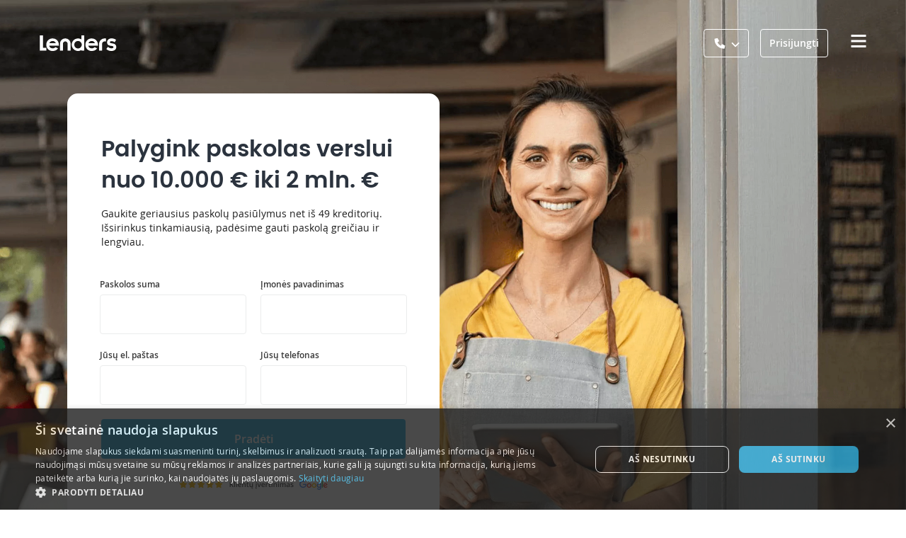

--- FILE ---
content_type: text/html
request_url: https://www.lenders.lt/paskola-verslui/
body_size: 14639
content:
<!DOCTYPE html><html lang="lt"><head><script>(function(w,d,s,l,i){w[l]=w[l]||[];w[l].push({'gtm.start':
                new Date().getTime(),event:'gtm.js'});var f=d.getElementsByTagName(s)[0],
                j=d.createElement(s),dl=l!='dataLayer'?'&l='+l:'';j.async=true;j.src=
                'https://www.googletagmanager.com/gtm.js?id='+i+dl;f.parentNode.insertBefore(j,f);
                })(window,document,'script','dataLayer','GTM-PRMVQRC');</script><script>
      window.dataLayer = window.dataLayer || [];
      function gtag(){dataLayer.push(arguments);}
      gtag('js', new Date());
    </script><script>
                window.addEventListener('DOMContentLoaded', () => {
                  window.GA_IDS = window.GA_IDS || {};
                  gtag('get', 'G-VEX14GTDE1', 'session_id', (id) => {
                    window.GA_IDS.session_id = id;
                  });
                  gtag('get', 'G-VEX14GTDE1', 'client_id', (id) => {
                    window.GA_IDS.client_id = id;
                  });
                })</script><meta charSet="utf-8"/><meta name="robots" content="index,follow"/><link rel="canonical" href="https://www.lenders.lt/paskola-verslui/"/><meta name="viewport" content="width=device-width,initial-scale=1.0,maximum-scale=1"/><link rel="manifest" href="/manifest.json"/><link rel="icon" type="image/x-icon" href="/favicon.png"/><meta name="format-detection" content="telephone=no"/><meta property="og:site_name" content="LENDERS"/><meta property="article:publisher" content="https://www.facebook.com/lenders.lt"/><meta name="twitter:card" content="summary_large_image"/><link rel="icon" href="/Lenders-icon-81x81.png" sizes="32x32"/><link rel="icon" href="/Lenders-icon-300x300.png" sizes="192x192"/><link rel="apple-touch-icon" href="/Lenders-icon-300x300.png"/><meta name="msapplication-TileImage" content="/Lenders-icon-300x300.png"/><link rel="icon" href="/favicon.png"/><meta name="theme-color" content="#000000"/><link rel="apple-touch-icon" href="/logo192.png"/><meta property="og:locale" content="lt_LT"/><meta property="og:image" content="https://www.lenders.lt/assets/images/logo_png.png"/><title>Paskola Verslui - Paskolų Palyginimo Platforma Nr.1 Lietuvoje</title><meta property="og:type" content="website"/><meta property="og:title" content="Paskola Verslui - Paskolų Palyginimo Platforma Nr.1 Lietuvoje"/><meta name="description" content="Palyginkite verslo paskolų pasiūlymus net iš 49 bankų ir kitų kredito įstaigų."/><meta property="og:description" content="Palyginkite verslo paskolų pasiūlymus net iš 49 bankų ir kitų kredito įstaigų."/><meta property="og:url" content="https://www.lenders.lt/paskola-verslui"/><meta name="twitter:title" content="Paskola Verslui - Paskolų Palyginimo Platforma Nr.1 Lietuvoje"/><meta property="twitter:description" content="Palyginkite verslo paskolų pasiūlymus net iš 49 bankų ir kitų kredito įstaigų."/><script type="application/ld+json" id="ld-json">{"@context":"https://schema.org","@graph":[{"@type":"Organization","@id":"https://www.lenders.lt/#organization","name":"Lenders.lt","url":"https://www.lenders.lt/","sameAs":["https://www.facebook.com/lenders.lt","https://www.linkedin.com/company/lenders/"],"logo":{"@type":"ImageObject","@id":"https://www.lenders.lt/#logo","url":"https://www.lenders.lt/wp-content/uploads/2019/08/Lenders-logo.png","width":1837,"height":478,"caption":"Lenders.lt"},"image":{"@id":"https://www.lenders.lt/#logo"}},{"@type":"WebSite","@id":"https://www.lenders.lt/#website","url":"https://www.lenders.lt/","name":"LENDERS","publisher":{"@id":"https://www.lenders.lt/#organization"},"potentialAction":{"@type":"SearchAction","target":"https://www.lenders.lt/?s={search_term_string}","query-input":"required name=search_term_string"}},{"@type":"WebPage","@id":"https://www.lenders.lt/paskola-verslui/#webpage","url":"https://www.lenders.lt/paskola-verslui/","inLanguage":"en-US","name":"Paskola Verslui - Paskolų Palyginimo Platforma Nr.1 Lietuvoje","isPartOf":{"@id":"https://www.lenders.lt/#website"},"datePublished":"2020-05-26T09:37:06+00:00","dateModified":"2022-07-18T18:22:19+00:00","description":"Palyginkite verslo paskolų pasiūlymus net iš 49 bankų ir kitų kredito įstaigų."}]}</script><link rel="stylesheet" href="/assets/css/bootstrap-grid.min.css"/><meta name="next-head-count" content="29"/><link rel="preload" href="/_next/static/css/32617c65d4515b63.css" as="style"/><link rel="stylesheet" href="/_next/static/css/32617c65d4515b63.css"/><noscript data-n-css=""></noscript><script defer="" nomodule="" src="/_next/static/chunks/polyfills-5cd94c89d3acac5f.js"></script><script defer="" src="/_next/static/chunks/959.844687a2acfeb7c1.js"></script><script defer="" src="/_next/static/chunks/2025.c891f0cfa24e668e.js"></script><script defer="" src="/_next/static/chunks/4194-c156e925f03afcac.js"></script><script defer="" src="/_next/static/chunks/2602.d2a7630790f33196.js"></script><script defer="" src="/_next/static/chunks/8078.a5e9f098290fa143.js"></script><script defer="" src="/_next/static/chunks/595.54f731a6c0f248cf.js"></script><script defer="" src="/_next/static/chunks/6940.3399f1262f9f3543.js"></script><script defer="" src="/_next/static/chunks/1508.79c895742b2a3ec6.js"></script><script defer="" src="/_next/static/chunks/7573.73cd8b79a9d86da4.js"></script><script defer="" src="/_next/static/chunks/4340.362eed7a900a9df4.js"></script><script defer="" src="/_next/static/chunks/4954.81cabac50b55ef53.js"></script><script defer="" src="/_next/static/chunks/7358.03eb6fa6978ada32.js"></script><script defer="" src="/_next/static/chunks/1664-2fffd2ae3fbb7a77.js"></script><script src="/_next/static/chunks/webpack-fdc237e55834c4a9.js" defer=""></script><script src="/_next/static/chunks/framework-9fb5a1929308ee93.js" defer=""></script><script src="/_next/static/chunks/main-bd9b312d5208651c.js" defer=""></script><script src="/_next/static/chunks/pages/_app-22bedee330bed128.js" defer=""></script><script src="/_next/static/chunks/832-738173d1cfc816db.js" defer=""></script><script src="/_next/static/chunks/7536-ae21b0adf30a84ba.js" defer=""></script><script src="/_next/static/chunks/5475-6ae189c1d5c6e7e4.js" defer=""></script><script src="/_next/static/chunks/8724-ae67468ebdada3a2.js" defer=""></script><script src="/_next/static/chunks/4467-6a9f3553ed855c1a.js" defer=""></script><script src="/_next/static/chunks/pages/paskola-verslui-c45ec9a7282b8262.js" defer=""></script><script src="/_next/static/QGR9r2fL_VAGAGqjCfeO3/_buildManifest.js" defer=""></script><script src="/_next/static/QGR9r2fL_VAGAGqjCfeO3/_ssgManifest.js" defer=""></script><script src="/_next/static/QGR9r2fL_VAGAGqjCfeO3/_middlewareManifest.js" defer=""></script></head><body><noscript><iframe src="https://www.googletagmanager.com/ns.html?id=GTM-PRMVQRC"
            height="0" width="0" style="display:none;visibility:hidden"></iframe></noscript><div id="__next" data-reactroot=""><style data-emotion="css-global 3jwnnv">*,:after,:before{box-sizing:border-box;}*{background-repeat:no-repeat;padding:0;margin:0;}body{font-family:'Open Sans',sans-serif;font-size:16px;margin:unset;line-height:1.5;-webkit-font-smoothing:antialiased;-moz-osx-font-smoothing:grayscale;}button,input,optgroup,select,textarea{margin:0;font-family:inherit;font-size:inherit;line-height:inherit;}button:focus,input:focus,optgroup:focus,select:focus,textarea:focus{outline:0;}label{display:inline-block;}button{border:none;background-color:unset;padding:0;cursor:pointer;}a{color:#0d6efd;-webkit-text-decoration:underline;text-decoration:underline;}ul,ol{padding-left:2rem;}h1,h2,h3,h4,h5,h6,p,li{margin:0;}@font-face{font-family:'Roboto';src:url('/assets/fonts/Roboto/Roboto-Regular.ttf') format('truetype');font-style:normal;font-display:swap;font-weight:400;}@font-face{font-family:'Roboto';src:url('/assets/fonts/Roboto/Roboto-Medium.ttf') format('truetype');font-style:normal;font-display:swap;font-weight:500;}@font-face{font-family:'Roboto';src:url('/assets/fonts/Roboto/Roboto-SemiBold.ttf') format('truetype');font-style:normal;font-display:swap;font-weight:600;}@font-face{font-family:'Roboto';src:url('/assets/fonts/Roboto/Roboto-Bold.ttf') format('truetype');font-style:normal;font-display:swap;font-weight:700;}@font-face{font-family:'Poppins';src:url('/assets/fonts/Poppins/Poppins-Bold.woff2') format('woff2'),url('/assets/fonts/Poppins/Poppins-Bold.woff') format('woff');font-style:normal;font-display:swap;font-weight:700;}@font-face{font-family:'Poppins';src:url('/assets/fonts/Poppins/Poppins-Medium.woff2') format('woff2'),url('/assets/fonts/Poppins/Poppins-Medium.woff') format('woff');font-style:normal;font-display:swap;font-weight:500;}@font-face{font-family:'Poppins';src:url('/assets/fonts/Poppins/Poppins-SemiBold.woff2') format('woff2'),url('/assets/fonts/Poppins/Poppins-SemiBold.woff') format('woff');font-style:normal;font-display:swap;font-weight:600;}@font-face{font-family:'Poppins';src:url('/assets/fonts/Poppins/Poppins-Bold.woff2') format('woff2'),url('/assets/fonts/Poppins/Poppins-Bold.woff') format('woff');font-style:normal;font-display:swap;font-weight:700;}@font-face{font-family:'Open Sans';src:url('/assets/fonts/OpenSans/OpenSans-Regular.woff2') format('woff2'),url('/assets/fonts/OpenSans/OpenSans-Regular.woff') format('woff');font-style:normal;font-display:swap;font-weight:400;}@font-face{font-family:'Open Sans';src:url('/assets/fonts/OpenSans/OpenSans-Medium.woff2') format('woff2'),url('/assets/fonts/OpenSans/OpenSans-Medium.woff') format('woff');font-style:normal;font-display:swap;font-weight:500;}@font-face{font-family:'Open Sans';src:url('/assets/fonts/OpenSans/OpenSans-SemiBold.woff2') format('woff2'),url('/assets/fonts/OpenSans/OpenSans-SemiBold.woff') format('woff');font-style:normal;font-display:swap;font-weight:600;}@font-face{font-family:'Open Sans';src:url('/assets/fonts/OpenSans/OpenSans-Bold.woff2') format('woff2'),url('/assets/fonts/OpenSans/OpenSans-Bold.woff') format('woff');font-style:normal;font-display:swap;font-weight:700;}.btn{display:inline-block;font-weight:400;line-height:1.5;color:#212529;text-align:center;-webkit-text-decoration:none;text-decoration:none;vertical-align:middle;cursor:pointer;-webkit-user-select:none;-moz-user-select:none;-webkit-user-select:none;-moz-user-select:none;-ms-user-select:none;user-select:none;background-color:transparent;border:1px solid transparent;padding:0.375rem 0.75rem;font-size:1rem;border-radius:0.25rem;-webkit-transition:color 0.15s ease-in-out,background-color 0.15s ease-in-out,border-color 0.15s ease-in-out,box-shadow 0.15s ease-in-out;transition:color 0.15s ease-in-out,background-color 0.15s ease-in-out,border-color 0.15s ease-in-out,box-shadow 0.15s ease-in-out;}.btn-group,.btn-group-vertical{position:relative;display:-webkit-inline-box;display:-webkit-inline-flex;display:-ms-inline-flexbox;display:inline-flex;vertical-align:middle;}.btn-group>.btn-group:not(:last-child)>.btn,.btn-group>.btn:not(:last-child):not(.dropdown-toggle){border-top-right-radius:0;border-bottom-right-radius:0;}.btn-group>.btn-group:not(:first-child),.btn-group>.btn:not(:first-child){margin-left:-1px;}.btn-group-vertical>.btn,.btn-group>.btn{position:relative;-webkit-flex:1 1 auto;-ms-flex:1 1 auto;flex:1 1 auto;}.btn-check{position:absolute;clip:rect(0, 0, 0, 0);pointer-events:none;}.form-check-input{width:1em;height:1em;margin-top:0.25em;vertical-align:top;background-color:#fff;background-repeat:no-repeat;-webkit-background-position:center;background-position:center;-webkit-background-size:contain;background-size:contain;border:1px solid rgba(0, 0, 0, 0.25);-webkit-appearance:none;-moz-appearance:none;-webkit-appearance:none;-moz-appearance:none;-ms-appearance:none;appearance:none;-webkit-print-color-adjust:exact;-webkit-print-color-adjust:exact;color-adjust:exact;}.form-check-input:checked[type='checkbox']{background-image:url("data:image/svg+xml,%3csvg xmlns='http://www.w3.org/2000/svg' viewBox='0 0 20 20'%3e%3cpath fill='none' stroke='%23fff' stroke-linecap='round' stroke-linejoin='round' stroke-width='3' d='M6 10l3 3l6-6'/%3e%3c/svg%3e");}.form-check{display:block;min-height:1.5rem;padding-left:1.5em;margin-bottom:0.125rem;}.form-check .form-check-input{float:left;margin-left:-1.5em;}.form-check-input[type='radio']{border-radius:50%;}.form-check-input:checked{background-color:#0d6efd;border-color:#0d6efd;}input[type='checkbox']:active,input[type='radio']:active,input[type='radio']:checked{box-shadow:none;}.form-check-input:checked[type='radio']{background-image:url("data:image/svg+xml,%3csvg xmlns='http://www.w3.org/2000/svg' viewBox='-4 -4 8 8'%3e%3ccircle r='2' fill='%23fff'/%3e%3c/svg%3e");}.invalid-feedback{width:100%;margin-top:0.25rem;font-size:0.875em;color:#dc3545;}.is-invalid~.invalid-feedback,.is-invalid~.invalid-tooltip,.was-validated :invalid~.invalid-feedback,.was-validated :invalid~.invalid-tooltip{display:block;}.form-select{display:block;width:100%;padding:0.375rem 2.25rem 0.375rem 0.75rem;-moz-padding-start:calc(0.75rem - 3px);font-size:1rem;font-weight:400;line-height:1.5;color:#212529;background-color:#fff;background-image:url("data:image/svg+xml,%3csvg xmlns='http://www.w3.org/2000/svg' viewBox='0 0 16 16'%3e%3cpath fill='none' stroke='%23343a40' stroke-linecap='round' stroke-linejoin='round' stroke-width='2' d='M2 5l6 6 6-6'/%3e%3c/svg%3e");background-repeat:no-repeat;-webkit-background-position:right 0.75rem center;background-position:right 0.75rem center;-webkit-background-size:16px 12px;background-size:16px 12px;border:1px solid #ced4da;border-radius:0.25rem;-webkit-transition:border-color 0.15s ease-in-out,box-shadow 0.15s ease-in-out;transition:border-color 0.15s ease-in-out,box-shadow 0.15s ease-in-out;-webkit-appearance:none;-moz-appearance:none;-webkit-appearance:none;-moz-appearance:none;-ms-appearance:none;appearance:none;}</style><style data-emotion="css 1ixj0f9">.css-1ixj0f9{left:0;margin:0 auto;position:absolute;right:0;padding:2.5625rem 3.5rem 1.5625rem;max-width:1328px;}.css-1ixj0f9 .logo{max-width:7.6875rem;max-height:2.125rem;}.css-1ixj0f9 .col{display:-webkit-box;display:-webkit-flex;display:-ms-flexbox;display:flex;-webkit-box-pack:justify;-webkit-justify-content:space-between;justify-content:space-between;-webkit-align-items:center;-webkit-box-align:center;-ms-flex-align:center;align-items:center;}@media(max-width: 768px){.css-1ixj0f9{padding:3.125rem 2.0625rem 1.625rem 2.5rem;}}</style><header class="css-1ixj0f9"><div class="row"><div class="col"><img src="/assets/images/logo-light.svg" class="logo" alt="logo" id="logo"/><style data-emotion="css s5xdrg">.css-s5xdrg{display:-webkit-box;display:-webkit-flex;display:-ms-flexbox;display:flex;-webkit-align-items:center;-webkit-box-align:center;-ms-flex-align:center;align-items:center;}</style><div class="css-s5xdrg"><style data-emotion="css 17w4map">.css-17w4map{position:relative;}@media(max-width: 768px){.css-17w4map{position:initial;}}</style><div class="css-17w4map"><style data-emotion="css 1ee8dqi">.css-1ee8dqi{display:-webkit-box;display:-webkit-flex;display:-ms-flexbox;display:flex;-webkit-align-items:center;-webkit-box-align:center;-ms-flex-align:center;align-items:center;-webkit-box-pack:center;-ms-flex-pack:center;-webkit-justify-content:center;justify-content:center;width:64px;height:40px;-webkit-transition:200ms all;transition:200ms all;cursor:pointer;border-radius:4px;border:1px solid;background-color:transparent;border-color:#fff;}.css-1ee8dqi svg{margin-top:2px;}.css-1ee8dqi .icon-phone{margin-right:6px;margin-top:4px;}.css-1ee8dqi path{fill:#fff;}.css-1ee8dqi:hover{background-color:#fff;border-color:#fff;}.css-1ee8dqi:hover path{fill:#40b3de;}@media(max-width: 768px){.css-1ee8dqi{width:40px;height:34px;border:0;}.css-1ee8dqi svg{margin-top:0;}.css-1ee8dqi .icon-phone{height:20px;margin-right:0;margin-top:0px;}.css-1ee8dqi .icon-angle-down-2{display:none;}}</style><button aria-label="See a phone number" class="css-1ee8dqi"><span class="icon-phone "><svg width="20" height="16" viewBox="0 0 14 15" fill="none" xmlns="http://www.w3.org/2000/svg"><path d="M0 1.625 3.938.75l2.187 3.938L3.828 6.52a10.364 10.364 0 0 0 4.402 4.402l1.832-2.297L14 10.813l-.875 3.937h-.875A12.23 12.23 0 0 1 0 2.5v-.875Z" fill="#40B3DE"></path></svg></span><span class="icon-angle-down-2"><svg width="12" height="8" fill="none" xmlns="http://www.w3.org/2000/svg"><path d="m6 7.633-.629-.63L.996 2.63.367 2 1.625.77l.602.628L6 5.145l3.746-3.747.629-.628L11.605 2l-.628.629-4.375 4.375L6 7.633Z" fill="#40B3DE"></path></svg></span></button></div><style data-emotion="css 1yxvzol">.css-1yxvzol{cursor:pointer;border-radius:4px;border:1px solid;background-color:transparent;border-color:#fff;font-weight:600;font-size:14px;line-height:20px;color:#fff;padding:9px 12px;height:40px;margin-left:16px;}.css-1yxvzol:hover{background-color:#fff;color:#40b3de;}.css-1yxvzol svg{display:none;}@media(max-width: 768px){.css-1yxvzol{border:none;margin-left:4px;width:40px;height:34px;padding:0;display:-webkit-box;display:-webkit-flex;display:-ms-flexbox;display:flex;-webkit-align-items:center;-webkit-box-align:center;-ms-flex-align:center;align-items:center;-webkit-box-pack:center;-ms-flex-pack:center;-webkit-justify-content:center;justify-content:center;}.css-1yxvzol svg{display:block;fill:#40b3de;-webkit-transform:scale(0.895);-moz-transform:scale(0.895);-ms-transform:scale(0.895);transform:scale(0.895);}.css-1yxvzol:hover svg{fill:#fff;}.css-1yxvzol span{display:none;}}@media (max-width: 340px){.css-1yxvzol{display:none;}}</style><button aria-label="Prisijungti" class="css-1yxvzol"><span>Prisijungti</span><svg width="16" height="19" fill="none" xmlns="http://www.w3.org/2000/svg"><path d="M8 9.25a4.486 4.486 0 0 1-4.5-4.5C3.5 2.29 5.504.25 8 .25c2.46 0 4.5 2.04 4.5 4.5 0 2.496-2.04 4.5-4.5 4.5Zm7.875 9H.125l2.25-7.313h11.25l2.25 7.313Z"></path></svg></button><style data-emotion="css zzmyjl">.css-zzmyjl{cursor:pointer;background-color:transparent;border:0;margin-left:32px;}.css-zzmyjl:hover path{fill:#40b3de;}@media(max-width: 768px){.css-zzmyjl{margin-left:16px;margin-top:4px;}}</style><button aria-label="Expand a Menu tab" class="css-zzmyjl"><svg fill="#fff" width="22" height="18" xmlns="http://www.w3.org/2000/svg"><path d="M.5 0h21v3H.5V0Zm0 7.5h21v3H.5v-3Zm21 7.5v3H.5v-3h21Z"></path></svg></button></div></div></div></header><style data-emotion="css 11ijigv">.css-11ijigv{background-color:#f9faf9;padding:132px 135px 45px;min-height:814px;background-image:url('/assets/images/paskola-verslui/hero-bg.png');-webkit-background-size:cover;background-size:cover;-webkit-background-position:right center;background-position:right center;}.css-11ijigv .wrapper{margin:0 auto;max-width:1170px;}@media(max-width: 1439px){.css-11ijigv{padding:132px 95px 45px;}}@media(max-width: 768px){.css-11ijigv{background-image:none;padding:117px 0 56px;min-height:unset;}.css-11ijigv .wrapper{margin:0 16px;}}</style><div class="css-11ijigv"><div class="wrapper"><style data-emotion="css ji1r8x">.css-ji1r8x{background-color:#fff;border-radius:15px;padding:56px 48px 40px;width:100%;position:relative;box-shadow:0px 8px 72px rgba(0, 0, 0, 0.1);width:526px;}@media(max-width: 768px){.css-ji1r8x{width:100%;padding:24px 24px 40px;}}</style><div class="css-ji1r8x"><style data-emotion="css 1vv0x8b">.css-1vv0x8b .google-reviews{width:210px;height:16px;margin:28px auto 0;display:block;}.css-1vv0x8b .col{padding-left:10px;padding-right:10px;}@media(max-width: 768px){.css-1vv0x8b .google-reviews{margin:20px auto 0;}}</style><div class="css-1vv0x8b"><div class="css-0"><style data-emotion="css 11nlyzm">.css-11nlyzm{font-family:'Poppins';font-weight:600;font-size:32px;line-height:140%;color:#2b333e;margin-bottom:16px;}@media(max-width: 768px){.css-11nlyzm{font-size:26px;margin-bottom:8px;}}</style><h1 class="css-11nlyzm">Palygink paskolas verslui nuo 10.000 € iki 2 mln. €</h1><style data-emotion="css mrjyvm">.css-mrjyvm{font-weight:400;font-size:14px;line-height:20px;color:#1e1e1e;margin-bottom:36px;}@media(max-width: 768px){.css-mrjyvm{margin-bottom:28px;}}</style><p class="css-mrjyvm">Gaukite geriausius paskolų pasiūlymus net iš 49 kreditorių. Išsirinkus tinkamiausią, padėsime gauti paskolą greičiau ir lengviau.</p><form id="home-form"><div class="row"><div class="col col-12 col-sm-6"><style data-emotion="css rcslmp">.css-rcslmp{position:relative;margin-bottom:16px;}.css-rcslmp .monthly-income-text-size{position:absolute;bottom:8px;left:18px;}.css-rcslmp .monthly-income-text-size>span{opacity:0;}.css-rcslmp .monthly-income-text-size:after{content:' €';color:#000;font-size:21px;font-family:'Open Sans',sans-serif;}</style><div class="css-rcslmp"><style data-emotion="css 5sn53t">.css-5sn53t{font-weight:600;font-size:12px;line-height:20px;color:#3a3a3a;margin-bottom:4px;display:inline-block;}</style><label for="amount" class="css-5sn53t">Paskolos suma</label><style data-emotion="css nlf3cn">.css-nlf3cn{height:56px;background:#ffffff;border:1px solid #ebecec;border-radius:4px;display:-webkit-box;display:-webkit-flex;display:-ms-flexbox;display:flex;width:100%;padding:0.5rem 0.75rem 0.375rem 0.75rem;border-width:1px;border-style:solid;}</style><input name="amount" id="amount" inputMode="numeric" class="css-nlf3cn"/></div></div><div class="col col-12 col-sm-6"><div class="css-rcslmp"><label for="companyName" class="css-5sn53t">Įmonės pavadinimas</label><input name="companyName" id="companyName" inputMode="text" class="css-nlf3cn"/></div></div></div><div class="row"><div class="col col-12 col-sm-6"><div class="css-rcslmp"><label for="email" class="css-5sn53t">Jūsų el. paštas</label><input name="email" id="email" inputMode="text" class="css-nlf3cn"/></div></div><div class="col col-12 col-sm-6"><div class="css-rcslmp"><label for="phoneNumber" class="css-5sn53t">Jūsų telefonas</label><input name="phoneNumber" id="phoneNumber" inputMode="tel" class="css-nlf3cn"/></div></div></div><style data-emotion="css 17uyyfw">.css-17uyyfw{position:relative;margin-bottom:16px;}.css-17uyyfw .monthly-income-text-size{position:absolute;bottom:8px;left:18px;}.css-17uyyfw .monthly-income-text-size>span{opacity:0;}.css-17uyyfw .monthly-income-text-size:after{content:' €';color:#000;font-size:21px;font-family:'Open Sans',sans-serif;}</style><div class="css-17uyyfw"><style data-emotion="css a0dd6i">.css-a0dd6i{padding:0;height:56px;display:block;width:100%;font-weight:600;font-size:16px;line-height:22px;background-color:#31AEDC;color:#fff;border-radius:4px;border:none;margin-top:4px;outline:none;}.css-a0dd6i:hover{background-color:#5ABEE3;}.css-a0dd6i:disabled{pointer-events:none;}.css-a0dd6i:disabled:hover{background-color:#31AEDC;}@media(max-width: 768px){.css-a0dd6i{margin-top:22px;display:inline;}}</style><button type="submit" class="css-a0dd6i"><style data-emotion="css 1bwcuin">.css-1bwcuin{position:relative;display:-webkit-inline-box;display:-webkit-inline-flex;display:-ms-inline-flexbox;display:inline-flex;-webkit-align-items:center;-webkit-box-align:center;-ms-flex-align:center;align-items:center;-webkit-box-pack:center;-ms-flex-pack:center;-webkit-justify-content:center;justify-content:center;}</style><span class="btn-inner-wrapper css-1bwcuin"><span>Pradėti</span></span></button></div><img class="google-reviews" alt="google-reviews" src="/assets/images/google-reviews.png"/></form></div></div></div></div></div><style data-emotion="css 1k7ac1s">.css-1k7ac1s{background-color:#fff;text-align:left;padding:112px 135px 96px;}.css-1k7ac1s .wrapper{margin:0 auto;max-width:1100px;}.css-1k7ac1s .logo{display:inline-block;max-height:94px;width:125px;margin-right:32px;}.css-1k7ac1s .hidable-mobile{display:inline-block;}.css-1k7ac1s .logos{text-align:center;}.css-1k7ac1s .all-logos-visible .hidable,.css-1k7ac1s .all-logos-visible .show-less{display:inline-block;}.css-1k7ac1s .all-logos-visible .show-all{display:none;}.css-1k7ac1s .show-all img,.css-1k7ac1s .show-less img{margin-left:8px;}.css-1k7ac1s .show-all,.css-1k7ac1s .show-less{border:0;background:transparent;font-family:'Poppins';font-style:normal;font-weight:600;font-size:16px;line-height:145%;text-align:center;color:#3783fc;margin:40px auto 0;display:-webkit-box;display:-webkit-flex;display:-ms-flexbox;display:flex;-webkit-box-pack:center;-ms-flex-pack:center;-webkit-justify-content:center;justify-content:center;-webkit-align-items:center;-webkit-box-align:center;-ms-flex-align:center;align-items:center;}.css-1k7ac1s .hidable{display:none;}@media(max-width: 768px){.css-1k7ac1s{padding:56px 20px;}.css-1k7ac1s .logos{text-align:center;}.css-1k7ac1s .hidable-mobile,.css-1k7ac1s .show-less{display:none;}.css-1k7ac1s .logo{max-height:62px;width:100px;margin-right:0;}}</style><div class="css-1k7ac1s"><div class="wrapper"><style data-emotion="css 1or7jdt">.css-1or7jdt{font-family:'Poppins';font-weight:600;font-size:26px;line-height:140%;color:#2b333e;margin-bottom:24px;text-align:center;}</style><h2 class="css-1or7jdt">Geriausios paskolos Jums ieškome:</h2><div class="logos "><img loading="lazy" alt="partner-logo" class="logo" src="/assets/images/paskola-verslui/01_SEB@x2.png"/><img loading="lazy" alt="partner-logo" class="logo" src="/assets/images/paskola-verslui/02_Luminor@x2.png"/><img loading="lazy" alt="partner-logo" class="logo" src="/assets/images/paskola-verslui/03_Citadele@x2.png"/><img loading="lazy" alt="partner-logo" class="logo" src="/assets/images/paskola-verslui/04_Embank@x2.png"/><img loading="lazy" alt="partner-logo" class="logo" src="/assets/images/paskola-verslui/artea@x2.png"/><img loading="lazy" alt="partner-logo" class="logo" src="/assets/images/paskola-verslui/urbo.png"/><img loading="lazy" alt="partner-logo" class="logo" src="/assets/images/paskola-verslui/07_Smefinance@x2.png"/><img loading="lazy" alt="partner-logo" class="logo" src="/assets/images/paskola-verslui/08_Kreda@x2.png"/><img loading="lazy" alt="partner-logo" class="logo" src="/assets/images/paskola-verslui/09_CapitalBox@x2.png"/><img loading="lazy" alt="partner-logo" class="logo" src="/assets/images/paskola-verslui/10_Capitalia@x2.png"/><img loading="lazy" alt="partner-logo" class="logo" src="/assets/images/paskola-verslui/11_CP@x2.png"/><img loading="lazy" alt="partner-logo" class="logo" src="/assets/images/paskola-verslui/12_Factoro@x2.png"/><img loading="lazy" alt="partner-logo" class="logo hidable-mobile" src="/assets/images/paskola-verslui/13_Factris@x2.png"/><img loading="lazy" alt="partner-logo" class="logo hidable-mobile" src="/assets/images/paskola-verslui/14_Financed@x2.png"/><img loading="lazy" alt="partner-logo" class="logo hidable" src="/assets/images/paskola-verslui/15_Finomark NF@x2.png"/><img loading="lazy" alt="partner-logo" class="logo hidable" src="/assets/images/paskola-verslui/16_SKU@x2.png"/><img loading="lazy" alt="partner-logo" class="logo hidable" src="/assets/images/paskola-verslui/17_FC@x2.png"/><img loading="lazy" alt="partner-logo" class="logo hidable" src="/assets/images/paskola-verslui/18_Hipo credit@x2.png"/><img loading="lazy" alt="partner-logo" class="logo hidable" src="/assets/images/paskola-verslui/19_Finpro@x2.png"/><img loading="lazy" alt="partner-logo" class="logo hidable" src="/assets/images/paskola-verslui/20_VKU@x2.png"/><img loading="lazy" alt="partner-logo" class="logo hidable" src="/assets/images/paskola-verslui/21_Finbee@x2.png"/><img loading="lazy" alt="partner-logo" class="logo hidable" src="/assets/images/paskola-verslui/22_Litas@x2.png"/><img loading="lazy" alt="partner-logo" class="logo hidable" src="/assets/images/paskola-verslui/23_KG@x2.png"/><img loading="lazy" alt="partner-logo" class="logo hidable" src="/assets/images/paskola-verslui/24_Orion@x2.png"/><img loading="lazy" alt="partner-logo" class="logo hidable" src="/assets/images/paskola-verslui/25_Profitus@x2.png"/><img loading="lazy" alt="partner-logo" class="logo hidable" src="/assets/images/paskola-verslui/26_Savy@x2.png"/><img loading="lazy" alt="partner-logo" class="logo hidable" src="/assets/images/paskola-verslui/27_Payray@x2.png"/><img loading="lazy" alt="partner-logo" class="logo hidable" src="/assets/images/paskola-verslui/28_Pervesk@x2.png"/><img loading="lazy" alt="partner-logo" class="logo hidable" src="/assets/images/paskola-verslui/29_AKU@x2.png"/><img loading="lazy" alt="partner-logo" class="logo hidable" src="/assets/images/paskola-verslui/30_WK@x2.png"/><img loading="lazy" alt="partner-logo" class="logo hidable" src="/assets/images/paskola-verslui/31_Nordstreet@x2.png"/><img loading="lazy" alt="partner-logo" class="logo hidable" src="/assets/images/paskola-verslui/32_Rato@x2.png"/><img loading="lazy" alt="partner-logo" class="logo hidable" src="/assets/images/paskola-verslui/33_Simplefin@x2.png"/></div><div><button class="show-all">Rodyti visus 49 partnerius<img loading="lazy" src="/assets/images/angle-down-blue.svg" alt="angle-down"/></button></div></div></div><style data-emotion="css 1a7im6u">.css-1a7im6u{padding:120px 135px;background:#F9FAF9;}.css-1a7im6u .wrapper{margin:0 auto;max-width:1170px;}@media(max-width: 768px){.css-1a7im6u{padding:64px 36px;}}</style><div class="css-1a7im6u"><div class="wrapper"><div class="row"><div class="col col-12 col-lg-6"><style data-emotion="css 17diik2">.css-17diik2{max-width:90%;display:block;}@media(max-width: 991px){.css-17diik2{margin:0 auto;}}@media(max-width: 768px){.css-17diik2{width:100%;}}</style><img class="css-17diik2" src="/assets/images/eitautas.png" alt="eitautas" loading="lazy"/></div><div class="col col-12 col-lg-6"><style data-emotion="css 10li8f7">.css-10li8f7{font-family:'Poppins';font-style:normal;font-weight:600;font-size:32px;line-height:140%;color:#2b333e;margin-top:54px;}@media(max-width: 768px){.css-10li8f7{font-size:26px;margin-top:40px;}}</style><h2 class="css-10li8f7">Su Lenders paskolų ekspertais pasiskolinsite žemesnėmis palūkanomis</h2><style data-emotion="css 12ig3fj">.css-12ig3fj{font-style:normal;font-weight:400;font-size:14px;line-height:24px;color:#1e1e1e;margin:24px 0 40px;}@media(max-width: 768px){.css-12ig3fj{margin:24px 0 32px;}}</style><p class="css-12ig3fj">Nustebtumėte, kiek galima sutaupyti vien tik palyginus kelių kredito įstaigų pasiūlymus. Tiesa, tai reikalauja laiko ir žinių. Pavyzdžiui, kai kurios įmonės mėgsta sumažinti palūkanų normas ir paslėpti jas po papildomais mokesčiais. Lenders paskolų ekspertai yra Jūsų pusėje ir gerai suprasdami rinką, pateikia skaidrius palyginimus bei leidžia išvengti netikėtumų. Lenders paslaugos nieko nekainuoja. Tad kodėl gi jų neišbandžius nors ir dabar?</p><style data-emotion="css 1m2adhb">.css-1m2adhb{font-weight:600;font-size:16px;line-height:22px;text-align:center;height:56px;border-color:#31AEDC;color:#fff;border-radius:4px;padding:17px 32px;background-color:#31AEDC;border:none;display:block;-webkit-transition:background-color 0.25s,border-color 0.25s;transition:background-color 0.25s,border-color 0.25s;}.css-1m2adhb:hover{background-color:#5ABEE3;border-color:#5ABEE3;}@media(max-width: 768px){.css-1m2adhb{padding:17px 20px;}}</style><button class="css-1m2adhb">Gauti pasiūlymą</button></div></div></div></div><style data-emotion="css 10x9nmp">.css-10x9nmp{padding:104px 136px 48px;background:#fff;}.css-10x9nmp .wrapper{margin:0 auto;max-width:1170px;}@media(max-width: 768px){.css-10x9nmp{padding:56px 36px;}}</style><div class="css-10x9nmp"><div class="wrapper"><style data-emotion="css 1yvda5g">.css-1yvda5g{font-family:'Poppins';font-weight:600;font-size:32px;line-height:140%;color:#2b333e;margin-bottom:56px;text-align:center;}@media(max-width: 768px){.css-1yvda5g{font-size:26px;margin-bottom:24px;text-align:left;}}</style><h3 class="css-1yvda5g">Gauti verslo paskolą lengva:</h3><div class="row"><div class="col col-12"><style data-emotion="css 1wgzucm">.css-1wgzucm{max-width:458px;margin:0 auto 56px;display:-webkit-box;display:-webkit-flex;display:-ms-flexbox;display:flex;position:relative;}@media(max-width: 768px){.css-1wgzucm{margin:0 auto 40px;}.css-1wgzucm.col-last{margin:0 auto;}}</style><div class="css-1wgzucm"><style data-emotion="css y1m36x">.css-y1m36x{-webkit-flex:none;-ms-flex:none;flex:none;margin:0 24px 0 0;padding:12px 7px;background-color:#ecfbf5;border-radius:12px;width:40px;height:40px;font-family:'Poppins';font-weight:500;font-size:18px;line-height:18px;text-align:center;color:#58be7d;}@media(max-width: 768px){.css-y1m36x{margin:0 16px 0 0;}}</style><div class="css-y1m36x">1</div><style data-emotion="css 17x8gib">.css-17x8gib{width:1px;height:calc(100% - 8px);background-color:#ebecec;position:absolute;top:52px;left:20px;}@media(max-width: 768px){.css-17x8gib{height:calc(100% - 24px);}}</style><div class="css-17x8gib"></div><div><style data-emotion="css xczyzp">.css-xczyzp{font-family:'Poppins';font-weight:500;font-size:18px;line-height:24px;color:#2b333e;margin:0 0 12px;}</style><h6 class="css-xczyzp">Susisiekiame</h6><style data-emotion="css 1j9n5yk">.css-1j9n5yk{font-weight:400;font-size:14px;line-height:20px;color:#1e1e1e;}</style><div class="css-1j9n5yk">Užpildžius formą, Lenders ekspertas susisieks su Jumis per 1 darbo dieną. Aptarsite su juo, kokiam tikslui Jums reikia paskolos bei kokių dokumentų reikia, kad įvertintume situaciją.</div></div></div></div><div class="col col-12"><div class="css-1wgzucm"><div class="css-y1m36x">2</div><div class="css-17x8gib"></div><div><h6 class="css-xczyzp">Įvertiname</h6><div class="css-1j9n5yk">Gavę Jūsų dokumentus, išanalizuosime juos ir pateiksime paskolos bei jos sąlygų prognozę.</div></div></div></div><div class="col col-12"><div class="css-1wgzucm"><div class="css-y1m36x">3</div><div class="css-17x8gib"></div><div><h6 class="css-xczyzp">Atstovaujame</h6><div class="css-1j9n5yk">Jei nuspręsite dirbti su mumis, paprašysime pasirašyti tarpininkavimo sutartį, kad galėtume atstovauti Jus ir pradėti paskolos pasiūlymų paiešką.</div></div></div></div><div class="col col-12"><div class="css-1wgzucm"><div class="css-y1m36x">4</div><div class="css-17x8gib"></div><div><h6 class="css-xczyzp">Ieškome pasiūlymų</h6><div class="css-1j9n5yk">Paruošime ir pateiksime Jūsų dokumentus kreditoriams, derėsimės dėl paskolos sąlygų ir per 5 darbo dienas gausime Jums geriausius pasiūlymus.</div></div></div></div><div class="col col-12"><div class="col-last css-1wgzucm"><div class="css-y1m36x">5</div><div><h6 class="css-xczyzp">Gaunate paskolą</h6><div class="css-1j9n5yk">Aptarsime su Jumis gautus pasiūlymus ir padėsime išsirinkti palankiausią. Tik tada jei, pasirašysite paskolos sutartį su kreditoriumi ir gausite lėšas, sumokėsite mums sėkmės mokestį už tarpininkavimo paslaugą.</div></div></div></div></div></div></div><style data-emotion="css g0kd3j">.css-g0kd3j{padding:104px 136px;background:#f9faf9;}.css-g0kd3j .wrapper{max-width:484px;margin:0 auto;}@media(max-width: 768px){.css-g0kd3j{padding:56px 36px;}.css-g0kd3j .wrapper{max-width:unset;}}</style><div class="css-g0kd3j"><div class="wrapper"><style data-emotion="css 1i7ojy9">.css-1i7ojy9{font-family:'Poppins';font-weight:600;font-size:32px;line-height:140%;color:#2b333e;margin:0 0 40px;text-align:center;}@media(max-width: 768px){.css-1i7ojy9{margin:0 0 24px;font-size:26px;}}</style><h3 class="css-1i7ojy9">Verslo paskolų tipai</h3><div><style data-emotion="css iid9ye">.css-iid9ye{background:#ffffff;box-shadow:0px 2px 17px rgba(0, 0, 0, 0.08);border-radius:8px;border:0;margin-bottom:4px;padding:0;}</style><div class="css-iid9ye"><style data-emotion="css 1ykowef">.css-1ykowef{margin-bottom:0;}</style><h2 class="css-1ykowef"><style data-emotion="css 1q0727l">.css-1q0727l{cursor:pointer;display:-webkit-box;display:-webkit-flex;display:-ms-flexbox;display:flex;-webkit-align-items:center;-webkit-box-align:center;-ms-flex-align:center;align-items:center;width:100%;text-align:left;border:0;border-radius:0;overflow-anchor:none;-webkit-transition:color 0.15s ease-in-out,background-color 0.15s ease-in-out,border-color 0.15s ease-in-out,box-shadow 0.15s ease-in-out,border-radius 0.15s ease;transition:color 0.15s ease-in-out,background-color 0.15s ease-in-out,border-color 0.15s ease-in-out,box-shadow 0.15s ease-in-out,border-radius 0.15s ease;outline:0;box-shadow:none;position:relative;border:none;background-color:transparent;margin:0;padding:24px 32px;}.css-1q0727l:focus{box-shadow:none;}.css-1q0727l:after{width:1.25rem;height:1.25rem;content:'';background-repeat:no-repeat;-webkit-background-size:1.25rem;background-size:1.25rem;-webkit-transition:-webkit-transform 0.2s ease-in-out;transition:transform 0.2s ease-in-out;-webkit-background-position:center;background-position:center;-webkit-background-size:14px 9px;background-size:14px 9px;position:absolute;right:32px;}.css-1q0727l:not(.collapsed){background-color:transparent;box-shadow:none;}.css-1q0727l:after,.css-1q0727l:not(.collapsed)::after{background-image:url('/assets/images/angle-down-grey.svg');}.css-1q0727l:not(.collapsed)::after{-webkit-transform:rotate(-180deg);-moz-transform:rotate(-180deg);-ms-transform:rotate(-180deg);transform:rotate(-180deg);}@media(max-width: 768px){.css-1q0727l{padding:17px 45px 17px 16px;}.css-1q0727l:after{right:16px;top:17px;}}</style><button class="collapsed css-1q0727l" type="button"><style data-emotion="css 1nykzvk">.css-1nykzvk{font-weight:600;font-size:16px;line-height:24px;color:#1e1e1e;}@media(max-width: 768px){.css-1nykzvk{font-size:14px;line-height:22px;}}</style><span class="css-1nykzvk">Paskola apyvartinėms lėšoms</span><span class="icon-label"></span></button></h2></div><div class="css-iid9ye"><h2 class="css-1ykowef"><button class="collapsed css-1q0727l" type="button"><span class="css-1nykzvk">Lizingas</span><span class="icon-label"></span></button></h2></div><div class="css-iid9ye"><h2 class="css-1ykowef"><button class="collapsed css-1q0727l" type="button"><span class="css-1nykzvk">Investicinė paskola</span><span class="icon-label"></span></button></h2></div><div class="css-iid9ye"><h2 class="css-1ykowef"><button class="collapsed css-1q0727l" type="button"><span class="css-1nykzvk">Faktoringas</span><span class="icon-label"></span></button></h2></div><div class="css-iid9ye"><h2 class="css-1ykowef"><button class="collapsed css-1q0727l" type="button"><span class="css-1nykzvk">Paskola su NT įkeitimu</span><span class="icon-label"></span></button></h2></div></div></div></div><style data-emotion="css 122yoyg">.css-122yoyg{padding:103px 0 103px 64px;background:#fff;position:relative;overflow:hidden;}.css-122yoyg .wrapper{margin:0 auto;max-width:1170px;}@media(max-width: 768px){.css-122yoyg{padding:206px 36px 56px;}.css-122yoyg::before{content:'';position:absolute;background-image:url('/assets/images/paskola-verslui/colage-mobile.webp');background-repeat:no-repeat;-webkit-background-size:100%;background-size:100%;-webkit-background-position:bottom center;background-position:bottom center;width:100%;height:206px;left:0;top:0;}}@media (max-width: 350px){.css-122yoyg{padding:170px 36px 56px;}.css-122yoyg::before{height:170px;}}</style><div class="css-122yoyg"><div class="wrapper"><div class="row"><div class="col col-12 col-md-6"><style data-emotion="css vhp6j8">.css-vhp6j8{font-family:'Poppins';font-weight:600;font-size:32px;line-height:140%;color:#2b333e;margin-bottom:40px;}@media(max-width: 768px){.css-vhp6j8{font-size:26px;margin-bottom:32px;}}</style><h3 class="css-vhp6j8">Su Lenders jau pasiskolino daugiau nei 200 įmonių. Jos džiaugiasi, nes:</h3><div class="row"><div class="col col-12 col-lg-6"><style data-emotion="css swcnj7">.css-swcnj7{padding-left:36px;margin-bottom:60px;position:relative;}@media(max-width: 768px){.css-swcnj7{margin-bottom:28px;}}</style><div class="css-swcnj7"><style data-emotion="css dz5u73">.css-dz5u73{background-color:#def4e2;border-radius:24px;width:24px;height:24px;position:absolute;top:0;left:0;display:-webkit-box;display:-webkit-flex;display:-ms-flexbox;display:flex;-webkit-align-items:center;-webkit-box-align:center;-ms-flex-align:center;align-items:center;-webkit-box-pack:center;-ms-flex-pack:center;-webkit-justify-content:center;justify-content:center;}</style><div class="css-dz5u73"><svg width="14" height="10" fill="none" xmlns="http://www.w3.org/2000/svg"><path d="m13.48 1.25-.628.629-7 7-.602.629-.629-.63-3.5-3.5-.629-.628L1.75 3.52l.602.628L5.25 7.02 11.621.648 12.25.02l1.23 1.23Z" fill="#58BE7D"></path></svg></div><style data-emotion="css 1wie9gj">.css-1wie9gj{font-family:'Poppins';font-weight:500;font-size:18px;line-height:24px;color:#2b333e;margin:0 0 8px;}</style><h6 class="css-1wie9gj">Sutaupote</h6><style data-emotion="css 1v6afch">.css-1v6afch{font-weight:400;font-size:14px;line-height:24px;color:#1e1e1e;}</style><div class="css-1v6afch">Pasirinkdamas geriausias paskolos sąlygas sutaupote lėšų, kurias galite investuoti į savo verslą.</div></div></div><div class="col col-12 col-lg-6"><div class="css-swcnj7"><div class="css-dz5u73"><svg width="14" height="10" fill="none" xmlns="http://www.w3.org/2000/svg"><path d="m13.48 1.25-.628.629-7 7-.602.629-.629-.63-3.5-3.5-.629-.628L1.75 3.52l.602.628L5.25 7.02 11.621.648 12.25.02l1.23 1.23Z" fill="#58BE7D"></path></svg></div><h6 class="css-1wie9gj">Patogumas</h6><div class="css-1v6afch">Pateikdamas vieną paraišką taupote laiką ir gaunate pasiūlymus iš beveik visų Lietuvoje veikiančių kreditorių.</div></div></div></div><div class="row"><div class="col col-12 col-lg-6"><div class="css-swcnj7"><div class="css-dz5u73"><svg width="14" height="10" fill="none" xmlns="http://www.w3.org/2000/svg"><path d="m13.48 1.25-.628.629-7 7-.602.629-.629-.63-3.5-3.5-.629-.628L1.75 3.52l.602.628L5.25 7.02 11.621.648 12.25.02l1.23 1.23Z" fill="#58BE7D"></path></svg></div><h6 class="css-1wie9gj">Ekspertiškumas</h6><div class="css-1v6afch">Jums yra paskirtas verslo paskolų ekspertas, kuris padės visą paskolos gavimo laikotarpiu.</div></div></div><div class="col col-12 col-lg-6"><div class="css-swcnj7"><div class="css-dz5u73"><svg width="14" height="10" fill="none" xmlns="http://www.w3.org/2000/svg"><path d="m13.48 1.25-.628.629-7 7-.602.629-.629-.63-3.5-3.5-.629-.628L1.75 3.52l.602.628L5.25 7.02 11.621.648 12.25.02l1.23 1.23Z" fill="#58BE7D"></path></svg></div><h6 class="css-1wie9gj">Asmeninis konsultantas</h6><div class="css-1v6afch">Suteikiame asmeninį konsultantą, kuris yra Jūsų, o ne banko pusėje. Jis jums padės viso proceso metu.</div></div></div></div></div><div class="col col-12 col-md-6"><style data-emotion="css 1o9x3uw">.css-1o9x3uw{max-width:510px;margin:0 0 0 72px;}@media(max-width: 1439px){.css-1o9x3uw{width:100%;margin:0 0 0 40px;}}@media(max-width: 768px){.css-1o9x3uw{max-width:unset;}}</style><img class="css-1o9x3uw" src="/assets/images/paskola-verslui/colage.png" alt="colage" loading="lazy"/></div></div><style data-emotion="css 1rp4xo6">.css-1rp4xo6{margin:-12px 0 0 36px;}@media(max-width: 768px){.css-1rp4xo6{margin:8px 0 0 0;}}</style><div class="css-1rp4xo6"><style data-emotion="css 1m2adhb">.css-1m2adhb{font-weight:600;font-size:16px;line-height:22px;text-align:center;height:56px;border-color:#31AEDC;color:#fff;border-radius:4px;padding:17px 32px;background-color:#31AEDC;border:none;display:block;-webkit-transition:background-color 0.25s,border-color 0.25s;transition:background-color 0.25s,border-color 0.25s;}.css-1m2adhb:hover{background-color:#5ABEE3;border-color:#5ABEE3;}@media(max-width: 768px){.css-1m2adhb{padding:17px 20px;}}</style><button class="css-1m2adhb">Gauti pasiūlymą</button></div></div></div><style data-emotion="css 19pvm1e">.css-19pvm1e{background-color:#f6faff;text-align:center;padding-top:104px;padding-bottom:28px;max-height:468px;}.css-19pvm1e .mySwiper{max-width:842px;padding:0 72px;}.css-19pvm1e .swiper-slide{opacity:0!important;}.css-19pvm1e .swiper-slide.swiper-slide-visible,.css-19pvm1e .swiper-slide.swiper-slide-active{opacity:1!important;}.css-19pvm1e .swiper-wrapper{height:335px;}.css-19pvm1e .swiper-pagination{position:absolute;bottom:17px;}.css-19pvm1e .swiper-button-prev,.css-19pvm1e .swiper-button-next{top:80px;width:40px;height:40px;background:#ffffff;box-shadow:0px 8px 72px rgba(0, 0, 0, 0.1);border-radius:12px;background-repeat:no-repeat;-webkit-background-position:center;background-position:center;}.css-19pvm1e .swiper-button-prev:after,.css-19pvm1e .swiper-button-next:after{content:'';}.css-19pvm1e .swiper-button-prev{left:42px;background-image:url('/assets/images/angle-left.svg');}.css-19pvm1e .swiper-button-next{right:42px;background-image:url('/assets/images/angle-right.svg');}.css-19pvm1e .swiper-pagination-bullet{background:#d9d9d9;opacity:1;}.css-19pvm1e .swiper-pagination-bullet.swiper-pagination-bullet-active{background:#2b333e;}.css-19pvm1e .wrapper{max-width:90%;margin:0 auto;}.css-19pvm1e .source{font-weight:400;font-size:12px;line-height:16px;color:#1e1e1e;margin-top:4px;}.css-19pvm1e .name{font-weight:700;font-size:12px;line-height:16px;color:#1e1e1e;}@media(max-width: 768px){.css-19pvm1e{padding:80px 36px 61px;max-height:unset;}.css-19pvm1e .wrapper{width:100%;}.css-19pvm1e .swiper-wrapper{padding-bottom:72px;height:auto;}.css-19pvm1e .mySwiper{padding:0;}.css-19pvm1e .swiper-pagination{bottom:10px;}.css-19pvm1e .swiper-button-prev{left:0;}.css-19pvm1e .swiper-button-next{right:0;}.css-19pvm1e .swiper-button-prev,.css-19pvm1e .swiper-button-next{top:auto;bottom:0;}}</style><div class="css-19pvm1e"><div class="wrapper"><svg width="105" height="22" fill="none" xmlns="http://www.w3.org/2000/svg"><path d="m10.5 2.25 3.023 5.766 6.434 1.125-4.535 4.675.914 6.434-5.836-2.848-5.871 2.848.95-6.434-4.571-4.675L7.44 8.016 10.5 2.25ZM31.5 2.25l3.023 5.766 6.434 1.125-4.535 4.675.914 6.434-5.836-2.848-5.871 2.848.95-6.434-4.571-4.675 6.433-1.125L31.5 2.25ZM52.5 2.25l3.023 5.766 6.434 1.125-4.535 4.675.914 6.434-5.836-2.848-5.871 2.848.95-6.434-4.571-4.675 6.433-1.125L52.5 2.25ZM73.5 2.25l3.023 5.766 6.434 1.125-4.535 4.675.914 6.434-5.836-2.848-5.871 2.848.95-6.434-4.571-4.675 6.433-1.125L73.5 2.25ZM94.5 2.25l3.023 5.766 6.434 1.125-4.535 4.675.914 6.434-5.836-2.848-5.871 2.848.95-6.434-4.571-4.675 6.433-1.125L94.5 2.25Z" fill="#FBBB00"></path></svg><div class="swiper mySwiper"><div class="swiper-wrapper"><div class="swiper-slide"><style data-emotion="css 1gkk0tq">.css-1gkk0tq{max-width:522px;font-family:'Poppins';font-weight:500;font-size:28px;line-height:32px;color:#2b333e;margin:24px auto 32px;}@media(max-width: 768px){.css-1gkk0tq{font-size:24px;line-height:28px;margin:24px auto 36px;}}</style><blockquote class="css-1gkk0tq">&quot;Negalėjau patikėti, bet vos poros laiškų ir skambučių pagalba ir vos per kelias dienas gavome mums reikalingą paskolą ir palankias palūkanų kompensavimo sąlygas.&quot;</blockquote><div class="name">Arūnas Butėnas</div><div class="source">UAB &quot;Arfix&quot;</div></div></div><div class="swiper-button-prev"></div><div class="swiper-button-next"></div><div class="swiper-pagination"></div></div></div></div><style data-emotion="css 1tfe8ck">.css-1tfe8ck{padding:104px 136px;background:#fff;}.css-1tfe8ck .wrapper{margin:0 auto;max-width:1170px;}@media(max-width: 768px){.css-1tfe8ck{padding:56px 36px;}}</style><div class="css-1tfe8ck"><div class="wrapper"><style data-emotion="css sxni88">.css-sxni88{font-family:'Poppins';font-weight:600;font-size:40px;line-height:130%;color:#000000;margin-bottom:32px;text-align:center;}@media(max-width: 768px){.css-sxni88{font-size:26px;line-height:140%;margin-bottom:28px;}}</style><h3 class="css-sxni88">Sėkmės istorijos</h3><div class="row"><div class="col col-12 col-lg-4"><style data-emotion="css 1qnshkw">.css-1qnshkw{margin-bottom:60px;position:relative;}.css-1qnshkw a{-webkit-text-decoration:none;text-decoration:none;}.css-1qnshkw.first-child{padding-left:0;}@media(max-width: 768px){.css-1qnshkw{padding-left:0;margin-bottom:16px;}}</style><div class="css-1qnshkw"><div><style data-emotion="css 6li0lh">.css-6li0lh{width:100%;height:230px;border-radius:15px;margin:0 0 24px;object-fit:cover;}@media(max-width: 768px){.css-6li0lh{margin:0;height:186px;}}</style><img alt="image" src="/assets/images/blog-posts/trucks@2x.jpg" class="css-6li0lh"/><style data-emotion="css 1n2mr42">@media(max-width: 768px){.css-1n2mr42{background:#ffffff;box-shadow:0px 2px 17px rgba(0, 0, 0, 0.08);border-bottom-right-radius:15px;border-bottom-left-radius:15px;margin-top:-25px;padding:45px 20px 28px;}}</style><div class="css-1n2mr42"><style data-emotion="css 1seirjt">.css-1seirjt{font-weight:600;font-size:16px;line-height:24px;color:#1e1e1e;margin:0 0 12px;position:relative;padding-left:36px;}@media(max-width: 768px){.css-1seirjt{padding-left:0;margin:0 0 8px;}}</style><h6 class="css-1seirjt"><style data-emotion="css 1yfxlfc">.css-1yfxlfc{background-color:#def4e2;border-radius:24px;width:24px;height:24px;position:absolute;top:0;left:0;display:-webkit-box;display:-webkit-flex;display:-ms-flexbox;display:flex;-webkit-box-pack:center;-ms-flex-pack:center;-webkit-justify-content:center;justify-content:center;-webkit-align-items:center;-webkit-box-align:center;-ms-flex-align:center;align-items:center;}@media(max-width: 768px){.css-1yfxlfc{display:none;}}</style><div class="css-1yfxlfc"><svg width="14" height="10" fill="none" xmlns="http://www.w3.org/2000/svg"><path d="m13.48 1.25-.628.629-7 7-.602.629-.629-.63-3.5-3.5-.629-.628L1.75 3.52l.602.628L5.25 7.02 11.621.648 12.25.02l1.23 1.23Z" fill="#58BE7D"></path></svg></div>Tarptautinių pervežimų bendrovė įsigijo 5 vilkikus ir 1 lengvąjį automobilį</h6><style data-emotion="css l3shtc">.css-l3shtc{font-weight:400;font-size:12px;line-height:16px;color:#1e1e1e;padding-left:36px;}@media(max-width: 768px){.css-l3shtc{padding-left:0;}}</style><div class="css-l3shtc">Tarptautinių pervežimų bendrovė planavo įsigyti 5 vilkikus ir 1 lengvąjį automobilį. Tačiau savarankiškai paskolos jiems gauti nepavyko. Lenders ekspertai, pasinaudodami plačiu savo partnerių tinklu ir patirtimi, vedė derybas ir rado kreditorių. Įmonė gavo beveik 500 000&nbsp;€ paskolą ir išplėtė savo autoparką.</div></div></div></div></div><div class="col col-12 col-lg-4"><div class="css-1qnshkw"><div><img alt="image" src="/assets/images/blog-posts/plastic@2x.jpg" class="css-6li0lh"/><div class="css-1n2mr42"><h6 class="css-1seirjt"><div class="css-1yfxlfc"><svg width="14" height="10" fill="none" xmlns="http://www.w3.org/2000/svg"><path d="m13.48 1.25-.628.629-7 7-.602.629-.629-.63-3.5-3.5-.629-.628L1.75 3.52l.602.628L5.25 7.02 11.621.648 12.25.02l1.23 1.23Z" fill="#58BE7D"></path></svg></div>Plastiko granulių gamybos įmonei iškilo apyvartinių lėšų poreikis</h6><div class="css-l3shtc">Dėl nepakankamai gerų įmonės veiklos rodiklių kreditoriai, į kuriuos ji kreipėsi, atsisakė suteikti jai finansavimą. Lenders ekspertai susisiekė su daugeliu kreditorių, rado tinkamą. Mes ne tik susitarėme dėl 70 000 € verslo paskolos, bet ir sutvarkėme palūkanų kompensavimo dokumentus. Klientas moka už savo paskolą vos kelias šimtąsias procento metines palūkanas.</div></div></div></div></div><div class="col col-12 col-lg-4"><div class="css-1qnshkw"><div><img alt="image" src="/assets/images/blog-posts/sales@2x.jpg" class="css-6li0lh"/><div class="css-1n2mr42"><h6 class="css-1seirjt"><div class="css-1yfxlfc"><svg width="14" height="10" fill="none" xmlns="http://www.w3.org/2000/svg"><path d="m13.48 1.25-.628.629-7 7-.602.629-.629-.63-3.5-3.5-.629-.628L1.75 3.52l.602.628L5.25 7.02 11.621.648 12.25.02l1.23 1.23Z" fill="#58BE7D"></path></svg></div>Tarptautinės prekybos įmonių grupei trūko apyvartinių lėšų</h6><div class="css-l3shtc">Sparčiai augančiai tarptautinės prekybos įmonių grupei nuolat trūko apyvartinių lėšų. Savarankiškai gauti finansavimo jiems nepavyko. Lenders ekspertai rado kreditorių, kuris suteikė 200 000&nbsp;€ faktoringo limitą. Be to, Lenders padėjo klientui gauti dar 7 paskolas nekilnojamajam turtui įsigyti ir kitiems poreikiams. Prekybos įmonė sėkmingai toliau plečia savo veiklą.</div></div></div></div></div></div></div></div><style data-emotion="css iuu38x">.css-iuu38x{padding:65px 135px;background:#f9faf9;}.css-iuu38x .row{display:-webkit-box;display:-webkit-flex;display:-ms-flexbox;display:flex;-webkit-align-items:center;-webkit-box-align:center;-ms-flex-align:center;align-items:center;}.css-iuu38x .wrapper{margin:0 auto;max-width:1170px;}@media(max-width: 768px){.css-iuu38x{padding:56px 36px 64px;}}</style><div class="css-iuu38x"><div class="wrapper"><div class="row"><style data-emotion="css h9zjen">.css-h9zjen{max-width:495px;}</style><div class="col col-12 col-lg-6 css-h9zjen"><style data-emotion="css 1n7vju6">.css-1n7vju6{font-family:'Poppins';font-weight:600;font-size:32px;line-height:140%;color:#2b333e;margin-bottom:24px;}@media(max-width: 768px){.css-1n7vju6{font-size:26px;margin-bottom:20px;}}</style><h2 class="css-1n7vju6">Lenders veikla prižiūrima Lietuvos Banko</h2><style data-emotion="css 19iauhu">.css-19iauhu{font-weight:400;font-size:14px;line-height:24px;color:#1e1e1e;}</style><p class="css-19iauhu">Lenders veiklą prižiūri Lietuvos bankas, Valstybinė duomenų apsaugos inspekcija ir kitos institucijos. Visi duomenys yra koduojami 2048-bit SSL sertifikatu.</p></div><div class="col col-12 col-lg-6"><style data-emotion="css r82yrm">.css-r82yrm{max-width:549px;margin:0 0 0 140px;}@media(max-width: 1439px){.css-r82yrm{width:100%;margin:32px 0 0 0;}}</style><img class="css-r82yrm" src="/assets/images/data-protection.png" alt="img" loading="lazy"/></div></div></div></div><style data-emotion="css 1uomm3k">.css-1uomm3k{padding:140px 136px;background:#fff;}.css-1uomm3k .wrapper{max-width:770px;margin:0 auto;}@media(max-width: 768px){.css-1uomm3k{padding:56px 36px;}.css-1uomm3k .wrapper{max-width:unset;}}</style><div class="css-1uomm3k"><div class="wrapper"><style data-emotion="css 1i7ojy9">.css-1i7ojy9{font-family:'Poppins';font-weight:600;font-size:32px;line-height:140%;color:#2b333e;margin:0 0 40px;text-align:center;}@media(max-width: 768px){.css-1i7ojy9{margin:0 0 24px;font-size:26px;}}</style><h2 class="css-1i7ojy9">5 dažniausi klausimai</h2><div id="faq-accordion"><style data-emotion="css iid9ye">.css-iid9ye{background:#ffffff;box-shadow:0px 2px 17px rgba(0, 0, 0, 0.08);border-radius:8px;border:0;margin-bottom:4px;padding:0;}</style><div class="css-iid9ye"><style data-emotion="css 1ykowef">.css-1ykowef{margin-bottom:0;}</style><h2 class="css-1ykowef"><style data-emotion="css 1q0727l">.css-1q0727l{cursor:pointer;display:-webkit-box;display:-webkit-flex;display:-ms-flexbox;display:flex;-webkit-align-items:center;-webkit-box-align:center;-ms-flex-align:center;align-items:center;width:100%;text-align:left;border:0;border-radius:0;overflow-anchor:none;-webkit-transition:color 0.15s ease-in-out,background-color 0.15s ease-in-out,border-color 0.15s ease-in-out,box-shadow 0.15s ease-in-out,border-radius 0.15s ease;transition:color 0.15s ease-in-out,background-color 0.15s ease-in-out,border-color 0.15s ease-in-out,box-shadow 0.15s ease-in-out,border-radius 0.15s ease;outline:0;box-shadow:none;position:relative;border:none;background-color:transparent;margin:0;padding:24px 32px;}.css-1q0727l:focus{box-shadow:none;}.css-1q0727l:after{width:1.25rem;height:1.25rem;content:'';background-repeat:no-repeat;-webkit-background-size:1.25rem;background-size:1.25rem;-webkit-transition:-webkit-transform 0.2s ease-in-out;transition:transform 0.2s ease-in-out;-webkit-background-position:center;background-position:center;-webkit-background-size:14px 9px;background-size:14px 9px;position:absolute;right:32px;}.css-1q0727l:not(.collapsed){background-color:transparent;box-shadow:none;}.css-1q0727l:after,.css-1q0727l:not(.collapsed)::after{background-image:url('/assets/images/angle-down-grey.svg');}.css-1q0727l:not(.collapsed)::after{-webkit-transform:rotate(-180deg);-moz-transform:rotate(-180deg);-ms-transform:rotate(-180deg);transform:rotate(-180deg);}@media(max-width: 768px){.css-1q0727l{padding:17px 45px 17px 16px;}.css-1q0727l:after{right:16px;top:17px;}}</style><button class="collapsed css-1q0727l" type="button"><style data-emotion="css 1nykzvk">.css-1nykzvk{font-weight:600;font-size:16px;line-height:24px;color:#1e1e1e;}@media(max-width: 768px){.css-1nykzvk{font-size:14px;line-height:22px;}}</style><span class="css-1nykzvk">Kaip veikia Lenders verslo paskolų palyginimo platforma?</span><span class="icon-label"></span></button></h2></div><div class="css-iid9ye"><h2 class="css-1ykowef"><button class="collapsed css-1q0727l" type="button"><span class="css-1nykzvk">Kokios įmonės Lietuvoje gali gauti paskolas verslui?</span><span class="icon-label"></span></button></h2></div><div class="css-iid9ye"><h2 class="css-1ykowef"><button class="collapsed css-1q0727l" type="button"><span class="css-1nykzvk">Kiek laiko turi veikti įmonė, kad gautų paskolą?</span><span class="icon-label"></span></button></h2></div><div class="css-iid9ye"><h2 class="css-1ykowef"><button class="collapsed css-1q0727l" type="button"><span class="css-1nykzvk">Kokius kriterijus turi atitikti įmonė, kad gautų paskolą?</span><span class="icon-label"></span></button></h2></div><div class="css-iid9ye"><h2 class="css-1ykowef"><button class="collapsed css-1q0727l" type="button"><span class="css-1nykzvk">Kokiam terminui gali būti suteiktos paskolos ir kokiomis palūkanomis?</span><span class="icon-label"></span></button></h2></div></div></div></div><style data-emotion="css my1bk2">.css-my1bk2{background:#f9faf9;text-align:center;display:-webkit-box;display:-webkit-flex;display:-ms-flexbox;display:flex;-webkit-flex-direction:column;-ms-flex-direction:column;flex-direction:column;padding:130px 136px;}.css-my1bk2 .wrapper{margin:0 auto;}@media(max-width: 1439px){.css-my1bk2{padding:130px 96px;}}@media(max-width: 991px){.css-my1bk2 .wrapper{width:100%;max-width:400px;}}@media(max-width: 768px){.css-my1bk2{padding:112px 63px 110px;}}</style><div class="css-my1bk2"><div class="wrapper"><style data-emotion="css 1rmg4zk">.css-1rmg4zk{font-family:'Poppins';font-weight:600;font-size:32px;line-height:140%;color:#2b333e;margin-bottom:37px;}@media(max-width: 768px){.css-1rmg4zk{font-size:26px;margin-bottom:32px;}}</style><h2 class="css-1rmg4zk">Apie mus kalba</h2><style data-emotion="css lu7ger">.css-lu7ger{padding-left:0;list-style:none;-webkit-flex-direction:row;-ms-flex-direction:row;flex-direction:row;display:-webkit-box;display:-webkit-flex;display:-ms-flexbox;display:flex;-webkit-align-items:center;-webkit-box-align:center;-ms-flex-align:center;align-items:center;}.css-lu7ger >*{margin-right:92px;}.css-lu7ger >*:last-child{margin-right:0;}.css-lu7ger li{-webkit-flex:1;-ms-flex:1;flex:1;}.css-lu7ger li img{height:42px;}.css-lu7ger li img.delfi,.css-lu7ger li img.lrt,.css-lu7ger li img.vz{height:28px;}@media(max-width: 991px){.css-lu7ger{margin:0 auto;padding:0;display:-webkit-box;display:-webkit-flex;display:-ms-flexbox;display:flex;-webkit-align-items:center;-webkit-box-align:center;-ms-flex-align:center;align-items:center;-webkit-box-flex-wrap:wrap;-webkit-flex-wrap:wrap;-ms-flex-wrap:wrap;flex-wrap:wrap;}.css-lu7ger >*{margin-right:0;margin-bottom:25px;}.css-lu7ger li{-webkit-flex:0 0 33.333333%;-ms-flex:0 0 33.333333%;flex:0 0 33.333333%;}.css-lu7ger li img{height:28px;}.css-lu7ger li img.delfi{width:52px;height:18px;}.css-lu7ger li img.lrt{width:38px;height:18px;}.css-lu7ger li img.vz{height:18px;}}@media (max-width: 300px){.css-lu7ger li{-webkit-flex:0 0 50%;-ms-flex:0 0 50%;flex:0 0 50%;}}</style><ul class="css-lu7ger"><li><img loading="lazy" class="delfi" alt="img" src="/assets/images/featured-on/delfi.png"/></li><li><img loading="lazy" alt="img" src="/assets/images/featured-on/15min.png"/></li><li><img loading="lazy" class="lrt" alt="img" src="/assets/images/featured-on/lrt.png"/></li><li><img loading="lazy" alt="img" src="/assets/images/featured-on/tv3.png"/></li><li><img loading="lazy" alt="img" src="/assets/images/featured-on/lnk.png"/></li><li><img loading="lazy" alt="img" class="vz" src="/assets/images/featured-on/vz.png"/></li></ul></div></div><style data-emotion="css sim9o6">.css-sim9o6{padding:120px 136px;background:#fff;}@media(max-width: 768px){.css-sim9o6{padding:112px 36px;}}</style><div class="css-sim9o6"><div class="wrapper"><style data-emotion="css 1a4qs8q">.css-1a4qs8q{font-family:'Poppins';font-weight:600;font-size:32px;line-height:140%;color:#2b333e;margin:12px auto 24px;max-width:617px;text-align:center;}@media(max-width: 768px){.css-1a4qs8q{font-size:26px;text-align:left;margin:20px auto 48px;}}</style><h3 class="css-1a4qs8q">Gaukite geresnį verslo paskolos pasiūlymą per 5 darbo dienas!</h3><style data-emotion="css 1j3frha">.css-1j3frha{display:-webkit-box;display:-webkit-flex;display:-ms-flexbox;display:flex;-webkit-box-pack:center;-ms-flex-pack:center;-webkit-justify-content:center;justify-content:center;}@media(max-width: 768px){.css-1j3frha{-webkit-box-pack:start;-ms-flex-pack:start;-webkit-justify-content:start;justify-content:start;}}</style><div class="css-1j3frha"><style data-emotion="css 1m2adhb">.css-1m2adhb{font-weight:600;font-size:16px;line-height:22px;text-align:center;height:56px;border-color:#31AEDC;color:#fff;border-radius:4px;padding:17px 32px;background-color:#31AEDC;border:none;display:block;-webkit-transition:background-color 0.25s,border-color 0.25s;transition:background-color 0.25s,border-color 0.25s;}.css-1m2adhb:hover{background-color:#5ABEE3;border-color:#5ABEE3;}@media(max-width: 768px){.css-1m2adhb{padding:17px 20px;}}</style><button class="css-1m2adhb">Gauti pasiūlymą</button></div></div></div><style data-emotion="css q4595h">.css-q4595h{padding:80px 135px 60px;background-color:#f3f5f3;}.css-q4595h .wrapper{margin:0 auto;max-width:1170px;}.css-q4595h .column-1,.css-q4595h .column-2,.css-q4595h .column-3,.css-q4595h .column-4{min-height:265px;}.css-q4595h .column-1{min-width:324px;}.css-q4595h .column-1 .inner-wrapper{padding-right:45px;}.css-q4595h .column-2 .inner-wrapper,.css-q4595h .column-3 .inner-wrapper{padding:0 45px;}.css-q4595h .column-4 .inner-wrapper{padding-left:45px;}.css-q4595h .column-2{max-width:270px;}.css-q4595h .column-2,.css-q4595h .column-3,.css-q4595h .column-4{border-left:1px solid rgba(0, 0, 0, 0.1);}.css-q4595h .more-menu,.css-q4595h .we-compare-menu{padding:0;margin:0;list-style-type:none;}.css-q4595h .more-menu >*,.css-q4595h .we-compare-menu >*{margin-bottom:12px;}.css-q4595h .more-menu >*:last-child,.css-q4595h .we-compare-menu >*:last-child{margin-bottom:0;}.css-q4595h .paragraph{margin:0;}.css-q4595h .paragraph,.css-q4595h .more-menu,.css-q4595h .we-compare-menu{font-weight:400;font-size:14px;line-height:20px;color:#000000;}.css-q4595h a{-webkit-text-decoration:none;text-decoration:none;color:#000000;}.css-q4595h .more-menu a:hover,.css-q4595h .we-compare-menu a:hover{-webkit-text-decoration:underline;text-decoration:underline;}@media(max-width: 1439px){.css-q4595h .column-1{min-width:unset;}}@media (max-width: 1100px){.css-q4595h{padding:56px 36px 64px;}.css-q4595h .col{width:100%;}.css-q4595h .column-1,.css-q4595h .column-2,.css-q4595h .column-3,.css-q4595h .column-4{min-height:unset;width:100%;}.css-q4595h .column-1 .inner-wrapper{padding-right:0;}.css-q4595h .column-2 .inner-wrapper,.css-q4595h .column-3 .inner-wrapper{padding:initial;}.css-q4595h .column-4 .inner-wrapper{padding-left:0;}.css-q4595h .column-2{max-width:unset;}.css-q4595h .column-2,.css-q4595h .column-3,.css-q4595h .column-4{border-left:0;}.css-q4595h .column-1 .inner-wrapper,.css-q4595h .column-2 .inner-wrapper,.css-q4595h .column-3 .inner-wrapper{border-bottom:1px solid rgba(0, 0, 0, 0.1);padding-bottom:24px;margin-bottom:24px;}}</style><footer class="css-q4595h"><div class="wrapper"><div class="row"><div class="col col-12 column-1 col-md-3"><div class="inner-wrapper"><style data-emotion="css 1xdn5j">.css-1xdn5j{font-family:'Poppins';font-weight:500;font-size:18px;line-height:24px;color:#000000;margin-bottom:12px;}</style><h3 class="css-1xdn5j">Apie</h3><p class="paragraph">UAB &quot;Lenders&quot; yra paskolų ekspertai, padedantys gauti vartojimo paskolas, būsto kreditus bei paskolas juridiniams asmenims mažesnėmis palūkanomis ir geresnėmis sąlygomis. Lenders veikla yra registruota ir prižiūrima Lietuvos Banko. Duomenų valdytojo ID - P5862.</p></div></div><div class="col col-12 column-2 col-md-3"><div class="inner-wrapper"><h3 class="css-1xdn5j">Lenders</h3><ul class="we-compare-menu"><li><a href="/paskola-vartojimui/">Paskola vartojimui</a></li><li><a href="/paskola-automobiliui/">Paskola automobiliui</a></li><li><a href="/refinansavimas/">Refinansavimas</a></li><li><a href="/paskola-remontui/">Paskola remontui</a></li><li><a href="/paskola-bustui/">Paskola būstui</a></li><li><a href="/paskola-verslui/">Paskola verslui</a></li></ul></div></div><div class="col col-12 column-3 col-md-3"><div class="inner-wrapper"><h3 class="css-1xdn5j">Informacija</h3><ul class="more-menu"><li><a href="/duk/">DUK</a></li><li><a href="/kredito-tarpininkas/">Veiklos teisinis pagrindas</a></li><li><a href="/privatumo-politika/">Privatumo politika</a></li><li><a href="/asmens-duomenu-apsauga/">Asmens duomenų apsauga</a></li><li><a href="/klientu-skundu-nagrinejimo-tvarka/">Klientų skundų nagrinėjimo tvarka</a></li><li><a href="/taisykles/">Tinklalapio taisyklės</a></li><li><a href="/slapuku-politika/">Slapukų politika</a></li></ul></div></div><div class="col col-12 col-md-3 column-4"><div class="inner-wrapper"><h3 class="css-1xdn5j">Kontaktai</h3><p class="paragraph"><span>Lenders, UAB<br>Savanorių pr. 1, Vilnius 03116<br>Tel. numeris: <a href="tel:+37052000999">+370&nbsp;(5)&nbsp;20&nbsp;00&nbsp;999</a><br>El. paštas: <a href="mailto:ekspertai@lenders.lt">ekspertai@lenders.lt</a></span></p><style data-emotion="css s7yfks">.css-s7yfks{margin-top:16px;display:-webkit-box;display:-webkit-flex;display:-ms-flexbox;display:flex;-webkit-align-items:center;-webkit-box-align:center;-ms-flex-align:center;align-items:center;}.css-s7yfks >*{margin-right:12px;}.css-s7yfks >*:last-child{margin-right:0;}</style><div class="css-s7yfks"><a href="https://www.facebook.com/lenders.lt/" target="_blank" rel="noopener" aria-label="Facebook"><svg width="18" height="18" fill="none" xmlns="http://www.w3.org/2000/svg"><path d="M17.719 9.25A8.717 8.717 0 0 0 9 .531 8.717 8.717 0 0 0 .281 9.25c0 4.36 3.164 7.98 7.348 8.613v-6.082H5.414V9.25H7.63V7.352c0-2.18 1.3-3.41 3.27-3.41.984 0 1.968.175 1.968.175v2.145h-1.09c-1.09 0-1.441.668-1.441 1.37V9.25h2.426l-.387 2.531h-2.04v6.082c4.184-.633 7.384-4.254 7.384-8.613Z" fill="#565656"></path></svg></a><a href="https://lt.linkedin.com/company/lenders" target="_blank" rel="noopener" aria-label="LinkedIn"><svg width="16" height="17" fill="none" xmlns="http://www.w3.org/2000/svg"><path d="M14.75.375H1.215c-.598 0-1.09.527-1.09 1.16V15c0 .633.492 1.125 1.09 1.125H14.75c.598 0 1.125-.492 1.125-1.125V1.535c0-.633-.527-1.16-1.125-1.16Zm-9.879 13.5h-2.32V6.387h2.32v7.488Zm-1.16-8.543c-.773 0-1.371-.598-1.371-1.336 0-.738.598-1.371 1.37-1.371.74 0 1.337.633 1.337 1.371S4.449 5.332 3.71 5.332Zm9.914 8.543H11.27v-3.656c0-.844 0-1.969-1.196-1.969-1.23 0-1.406.95-1.406 1.934v3.691h-2.32V6.387h2.215v1.02h.035c.316-.598 1.09-1.231 2.214-1.231 2.356 0 2.813 1.582 2.813 3.586v4.113Z" fill="#565656"></path></svg></a><a href="https://www.youtube.com/@lenders-lt" target="_blank" rel="noopener" aria-label="Youtube"><svg width="20" height="14" fill="none" xmlns="http://www.w3.org/2000/svg"><path d="M19.176 2.645A2.392 2.392 0 0 0 17.488.922C15.977.5 10 .5 10 .5S3.988.5 2.477.922A2.392 2.392 0 0 0 .789 2.645C.367 4.12.367 7.285.367 7.285s0 3.13.422 4.64c.211.845.879 1.477 1.688 1.688C3.988 14 10 14 10 14s5.977 0 7.488-.387a2.345 2.345 0 0 0 1.688-1.687c.422-1.512.422-4.64.422-4.64s0-3.165-.422-4.641ZM8.03 10.133V4.438l4.992 2.847-4.992 2.848Z" fill="#565656"></path></svg></a></div></div></div></div></div></footer></div><script id="__NEXT_DATA__" type="application/json">{"props":{"pageProps":{}},"page":"/paskola-verslui","query":{},"buildId":"QGR9r2fL_VAGAGqjCfeO3","nextExport":true,"autoExport":true,"isFallback":false,"dynamicIds":[959,2025,2602,8078,7757,1508,7573,4340,4954,7358,5425],"scriptLoader":[]}</script><script>
              window.omnisend = window.omnisend || [];
              omnisend.push(["accountID", "657fe83fa7b2f015dde72944"]);
              omnisend.push(["track", "$pageViewed"]);
              !function(){var e=document.createElement("script");
              e.type="text/javascript",e.async=!0,
              e.src="https://omnisnippet1.com/inshop/launcher-v2.js";
              var t=document.getElementsByTagName("script")[0];
              t.parentNode.insertBefore(e,t)}();</script></body></html>

--- FILE ---
content_type: application/javascript
request_url: https://www.lenders.lt/_next/static/QGR9r2fL_VAGAGqjCfeO3/_ssgManifest.js
body_size: 122
content:
self.__SSG_MANIFEST=new Set(["\u002Fpataria\u002F[slug]"]);self.__SSG_MANIFEST_CB&&self.__SSG_MANIFEST_CB()

--- FILE ---
content_type: image/svg+xml
request_url: https://www.lenders.lt/assets/images/angle-down-blue.svg
body_size: 378
content:
<svg xmlns="http://www.w3.org/2000/svg" width="12" height="8" viewBox="0 0 12 8" fill="none">
<path d="M5.46875 7.20508C5.75 7.48633 6.21875 7.48633 6.5 7.20508L10.75 2.95508C11.0625 2.64258 11.0625 2.17383 10.75 1.89258L10.0625 1.17383C9.75 0.892578 9.28125 0.892578 9 1.17383L5.96875 4.20508L2.96875 1.17383C2.6875 0.892578 2.21875 0.892578 1.90625 1.17383L1.21875 1.89258C0.90625 2.17383 0.90625 2.64258 1.21875 2.95508L5.46875 7.20508Z" fill="#3783FC"/>
<script xmlns="" type="text/javascript" src="chrome-extension://hejbmebodbijjdhflfknehhcgaklhano/../window/testing-library.js"/></svg>

--- FILE ---
content_type: application/javascript
request_url: https://www.lenders.lt/_next/static/chunks/pages/paskola-verslui-c45ec9a7282b8262.js
body_size: 8640
content:
(self.webpackChunk_N_E=self.webpackChunk_N_E||[]).push([[6782],{415:function(e,t,n){"use strict";n.d(t,{a:function(){return r}});var a=n(7294),r=function(e){var t=(0,a.useState)(!1),n=t[0],r=t[1],o=(0,a.useCallback)((function(e){e.matches?r(!0):r(!1)}),[]);return(0,a.useEffect)((function(){var t=window.matchMedia("(max-width: ".concat(e,"px)"));return t.addListener(o),t.matches&&r(!0),function(){return t.removeListener(o)}}),[]),n}},6724:function(e,t,n){"use strict";n.d(t,{v:function(){return r}});var a=n(7294),r=function(){var e=(0,a.useState)(!1),t=e[0],n=e[1];return(0,a.useEffect)((function(){if("object"===typeof document){var e=document.createElement("canvas");e.getContext&&e.getContext("2d")&&0===e.toDataURL("image/webp").indexOf("data:image/webp")&&n(!0)}}),[]),t}},7942:function(e,t,n){"use strict";var a=n(5696);t.default=void 0;var r,o=(r=n(7294))&&r.__esModule?r:{default:r},i=n(4957),l=n(9898),s=n(639);var c={};function u(e,t,n,a){if(e&&i.isLocalURL(t)){e.prefetch(t,n,a).catch((function(e){0}));var r=a&&"undefined"!==typeof a.locale?a.locale:e&&e.locale;c[t+"%"+n+(r?"%"+r:"")]=!0}}var p=function(e){var t,n=!1!==e.prefetch,r=l.useRouter(),p=o.default.useMemo((function(){var t=i.resolveHref(r,e.href,!0),n=a(t,2),o=n[0],l=n[1];return{href:o,as:e.as?i.resolveHref(r,e.as):l||o}}),[r,e.href,e.as]),d=p.href,g=p.as,f=e.children,m=e.replace,b=e.shallow,h=e.scroll,v=e.locale;"string"===typeof f&&(f=o.default.createElement("a",null,f));var y=(t=o.default.Children.only(f))&&"object"===typeof t&&t.ref,w=s.useIntersection({rootMargin:"200px"}),x=a(w,2),Z=x[0],k=x[1],O=o.default.useCallback((function(e){Z(e),y&&("function"===typeof y?y(e):"object"===typeof y&&(y.current=e))}),[y,Z]);o.default.useEffect((function(){var e=k&&n&&i.isLocalURL(d),t="undefined"!==typeof v?v:r&&r.locale,a=c[d+"%"+g+(t?"%"+t:"")];e&&!a&&u(r,d,g,{locale:t})}),[g,d,k,v,n,r]);var _={ref:O,onClick:function(e){t.props&&"function"===typeof t.props.onClick&&t.props.onClick(e),e.defaultPrevented||function(e,t,n,a,r,o,l,s){("A"!==e.currentTarget.nodeName||!function(e){var t=e.currentTarget.target;return t&&"_self"!==t||e.metaKey||e.ctrlKey||e.shiftKey||e.altKey||e.nativeEvent&&2===e.nativeEvent.which}(e)&&i.isLocalURL(n))&&(e.preventDefault(),null==l&&a.indexOf("#")>=0&&(l=!1),t[r?"replace":"push"](n,a,{shallow:o,locale:s,scroll:l}))}(e,r,d,g,m,b,h,v)},onMouseEnter:function(e){t.props&&"function"===typeof t.props.onMouseEnter&&t.props.onMouseEnter(e),i.isLocalURL(d)&&u(r,d,g,{priority:!0})}};if(e.passHref||"a"===t.type&&!("href"in t.props)){var P="undefined"!==typeof v?v:r&&r.locale,N=r&&r.isLocaleDomain&&i.getDomainLocale(g,P,r&&r.locales,r&&r.domainLocales);_.href=N||i.addBasePath(i.addLocale(g,P,r&&r.defaultLocale))}return o.default.cloneElement(t,_)};t.default=p},639:function(e,t,n){"use strict";var a=n(5696);Object.defineProperty(t,"__esModule",{value:!0}),t.useIntersection=function(e){var t=e.rootRef,n=e.rootMargin,s=e.disabled||!i,c=r.useRef(),u=r.useState(!1),p=a(u,2),d=p[0],g=p[1],f=r.useState(t?t.current:null),m=a(f,2),b=m[0],h=m[1],v=r.useCallback((function(e){c.current&&(c.current(),c.current=void 0),s||d||e&&e.tagName&&(c.current=function(e,t,n){var a=function(e){var t=e.rootMargin||"",n=l.get(t);if(n)return n;var a=new Map,r=new IntersectionObserver((function(e){e.forEach((function(e){var t=a.get(e.target),n=e.isIntersecting||e.intersectionRatio>0;t&&n&&t(n)}))}),e);return l.set(t,n={id:t,observer:r,elements:a}),n}(n),r=a.id,o=a.observer,i=a.elements;return i.set(e,t),o.observe(e),function(){i.delete(e),o.unobserve(e),0===i.size&&(o.disconnect(),l.delete(r))}}(e,(function(e){return e&&g(e)}),{root:b,rootMargin:n}))}),[s,b,n,d]);return r.useEffect((function(){if(!i&&!d){var e=o.requestIdleCallback((function(){return g(!0)}));return function(){return o.cancelIdleCallback(e)}}}),[d]),r.useEffect((function(){t&&h(t.current)}),[t]),[v,d]};var r=n(7294),o=n(6286),i="undefined"!==typeof IntersectionObserver;var l=new Map},5624:function(e,t,n){"use strict";n.r(t),n.d(t,{default:function(){return ee}});var a=n(9499),r=n(5152),o=n(7294),i=n(4467),l=n(917),s=n(99),c={container:function(e){var t=e.isWebPSupported;return(0,l.iv)("background-color:#f9faf9;padding:132px 135px 45px;min-height:814px;background-image:url('/assets/images/paskola-verslui/hero-bg",t?".webp":".png","');background-size:cover;background-position:right center;.wrapper{margin:0 auto;max-width:1170px;}",s.Uo.desktopLarge,"{padding:132px 95px 45px;}",s.Uo.mobile,"{background-image:none;padding:117px 0 56px;min-height:unset;.wrapper{margin:0 16px;}}","")},formWrapper:(0,l.iv)("background-color:#fff;border-radius:15px;padding:56px 48px 40px;width:100%;position:relative;box-shadow:0px 8px 72px rgba(0, 0, 0, 0.1);width:526px;",s.Uo.mobile,"{width:100%;padding:24px 24px 40px;}","")},u=n(29),p=n(7794),d=n.n(p);var g={name:"1g9fq8a",styles:"input{border-color:red;}"},f={container:(0,l.iv)(".google-reviews{width:210px;height:16px;margin:28px auto 0;display:block;}.col{padding-left:10px;padding-right:10px;}",s.Uo.mobile,"{.google-reviews{margin:20px auto 0;}}",""),inputBlock:function(e){var t=e.hasError;return(0,l.iv)("position:relative;margin-bottom:16px;",t&&g," .monthly-income-text-size{position:absolute;bottom:8px;left:18px;}.monthly-income-text-size>span{opacity:0;}.monthly-income-text-size:after{content:' \u20ac';color:#000;font-size:21px;font-family:'Open Sans',sans-serif;}","")},title:(0,l.iv)("font-family:'Poppins';font-weight:600;font-size:32px;line-height:140%;color:#2b333e;margin-bottom:16px;",s.Uo.mobile,"{font-size:26px;margin-bottom:8px;}",""),text:(0,l.iv)("font-weight:400;font-size:14px;line-height:20px;color:#1e1e1e;margin-bottom:36px;",s.Uo.mobile,"{margin-bottom:28px;}",""),submitButton:(0,l.iv)("padding:0;height:56px;display:block;width:100%;font-weight:600;font-size:16px;line-height:22px;background-color:#31AEDC;color:#fff;border-radius:4px;border:none;margin-top:4px;outline:none;&:hover{background-color:#5ABEE3;}&:disabled{pointer-events:none;&:hover{background-color:#31AEDC;}}",s.Uo.mobile,"{margin-top:22px;display:inline;}",""),btnInnerWrapper:{name:"1bwcuin",styles:"position:relative;display:inline-flex;align-items:center;justify-content:center"},submitBtnSpinner:{name:"11xd9ka",styles:"position:absolute;top:6px;left:-25px;margin:0 16px 0 0;animation:rotate 1.5s linear infinite;@media (max-width: 360px){margin:0;position:relative;left:auto;}@keyframes rotate{100%{transform:rotate(360deg);}}"},errorMessage:{name:"vactcp",styles:"margin:20px 0;color:#dc3545"}},m=n(7414),b=n(7536),h=n(5160);var v={input:{name:"nlf3cn",styles:"height:56px;background:#ffffff;border:1px solid #ebecec;border-radius:4px;display:flex;width:100%;padding:0.5rem 0.75rem 0.375rem 0.75rem;border-width:1px;border-style:solid"},label:(0,l.iv)("font-weight:600;font-size:12px;line-height:20px;color:#3a3a3a;margin-bottom:4px;display:inline-block;",s.Uo.mobile,"{}","")},y=n(5944);function w(e,t){var n=Object.keys(e);if(Object.getOwnPropertySymbols){var a=Object.getOwnPropertySymbols(e);t&&(a=a.filter((function(t){return Object.getOwnPropertyDescriptor(e,t).enumerable}))),n.push.apply(n,a)}return n}function x(e){for(var t=1;t<arguments.length;t++){var n=null!=arguments[t]?arguments[t]:{};t%2?w(Object(n),!0).forEach((function(t){(0,a.Z)(e,t,n[t])})):Object.getOwnPropertyDescriptors?Object.defineProperties(e,Object.getOwnPropertyDescriptors(n)):w(Object(n)).forEach((function(t){Object.defineProperty(e,t,Object.getOwnPropertyDescriptor(n,t))}))}return e}var Z=function(){};function k(e){var t,n=e.label,r=e.field,o=e.onInput,i=void 0===o?Z:o,l=e.onChange,s=void 0===l?Z:l,c=e.onBlur,u=void 0===c?Z:c,p=e.inputMode,d=void 0===p?h.gj.text:p,g=e.disabled,f=void 0!==g&&g,m=e.pattern,b=e.inputRegex,w=e.maxLength;return(0,y.BX)(y.HY,{children:[(0,y.tZ)("label",{htmlFor:r.name,css:v.label,children:n}),(0,y.tZ)("input",x(x({},r),{},(t={id:r.name,css:v.input,pattern:m,onInput:i,onWheel:function(e){return e.currentTarget.blur()},inputMode:d,disabled:f,value:r.value,maxLength:w},(0,a.Z)(t,"onWheel",(function(e){return e.currentTarget.blur()})),(0,a.Z)(t,"value",r.value),(0,a.Z)(t,"onChange",(function(e){var t=b?e.target.value.replace(b,""):e.target.value;r.onChange(t),s(e)})),(0,a.Z)(t,"onBlur",(function(){u()})),t)))]})}function O(e,t){var n=Object.keys(e);if(Object.getOwnPropertySymbols){var a=Object.getOwnPropertySymbols(e);t&&(a=a.filter((function(t){return Object.getOwnPropertyDescriptor(e,t).enumerable}))),n.push.apply(n,a)}return n}function _(e){for(var t=1;t<arguments.length;t++){var n=null!=arguments[t]?arguments[t]:{};t%2?O(Object(n),!0).forEach((function(t){(0,a.Z)(e,t,n[t])})):Object.getOwnPropertyDescriptors?Object.defineProperties(e,Object.getOwnPropertyDescriptors(n)):O(Object(n)).forEach((function(t){Object.defineProperty(e,t,Object.getOwnPropertyDescriptor(n,t))}))}return e}var P=function(){};function N(e){var t,n=e.label,r=e.field,o=e.onInput,i=void 0===o?P:o,l=e.onChange,s=void 0===l?P:l,c=e.onBlur,u=void 0===c?P:c,p=e.inputMode,d=void 0===p?h.gj.text:p,g=e.disabled,f=void 0!==g&&g,m=e.pattern,b=e.inputRegex,w=e.maxLength;return(0,y.BX)(y.HY,{children:[(0,y.tZ)("label",{htmlFor:r.name,css:v.label,children:n}),(0,y.tZ)("input",_(_({},r),{},(t={id:r.name,css:v.input,pattern:m,onInput:i,onWheel:function(e){return e.currentTarget.blur()},inputMode:d,disabled:f,value:r.value},(0,a.Z)(t,"onWheel",(function(e){return e.currentTarget.blur()})),(0,a.Z)(t,"value",r.value),(0,a.Z)(t,"onChange",(function(e){var t=b?e.target.value.replace(b,""):e.target.value;t.replaceAll(" ","").replaceAll("(","").replaceAll(")","").replaceAll("-","").replaceAll("+","").length!==w+1&&(r.onChange(t),s(e))})),(0,a.Z)(t,"onBlur",(function(){u()})),t)))]})}var j=n(9948),z=n(6632);function S(e,t){var n=Object.keys(e);if(Object.getOwnPropertySymbols){var a=Object.getOwnPropertySymbols(e);t&&(a=a.filter((function(t){return Object.getOwnPropertyDescriptor(e,t).enumerable}))),n.push.apply(n,a)}return n}function A(e){for(var t=1;t<arguments.length;t++){var n=null!=arguments[t]?arguments[t]:{};t%2?S(Object(n),!0).forEach((function(t){(0,a.Z)(e,t,n[t])})):Object.getOwnPropertyDescriptors?Object.defineProperties(e,Object.getOwnPropertyDescriptors(n)):S(Object(n)).forEach((function(t){Object.defineProperty(e,t,Object.getOwnPropertyDescriptor(n,t))}))}return e}var C=function(e){return(0,y.BX)("svg",A(A({},e),{},{children:[(0,y.tZ)("path",{fill:"#ACDFF1",d:"M12 1a11 11 0 1 0 11 11A11 11 0 0 0 12 1Zm0 19a8 8 0 1 1 8-8 8 8 0 0 1-8 8Z"}),(0,y.tZ)("path",{fill:"#fff",d:"M12 4a8 8 0 0 1 7.89 6.7 1.53 1.53 0 0 0 1.49 1.3 1.5 1.5 0 0 0 1.48-1.75 11 11 0 0 0-21.72 0A1.5 1.5 0 0 0 2.62 12a1.53 1.53 0 0 0 1.49-1.3A8 8 0 0 1 12 4Z",children:(0,y.tZ)("animateTransform",{attributeName:"transform",dur:"1.4s",repeatCount:"indefinite",type:"rotate",values:"0 12 12;360 12 12"})})]}))};C.defaultProps={xmlns:"http://www.w3.org/2000/svg",width:"12",height:"12",viewBox:"0 0 24 24"};var E=/[`!@#$%^&*_[\]{};':"\\|,.<>/?~A-za-z\u0105\u010d\u0119\u0117\u012f\u0161\u0173\u016b\u017e\u0104\u010c\u0118\u0116\u012e\u0160\u0172\u016a\u017d\u0101\u0113\u0113\u0123\u012b\u0137\u013c\u0146\u014d\u010d\u0161\u016b\u017e\u0100\u0112\u0112\u0122\u012a\u0136\u013b\u0145\u014c\u010c\u0160\u016a\u017d\u0430\u0410\u0431\u0411\u0432\u0412\u0433\u0413\u0434\u0414\u0435\u0415\u0451\u0401\u0436\u0416\u0437\u0417\u0438\u0418\u0439\u0419\u043a\u041a\u043b\u041b\u043c\u041c\u043d\u041d\u043e\u041e\u043f\u041f\u0440\u0420\u0441\u0421\u0442\u0422\u0443\u0423\u0444\u0424\u0445\u0425\u0446\u0426\u0447\u0427\u0448\u0428\u0449\u0429\u044a\u042a\u044b\u042b\u044c\u042c\u044d\u042d\u044e\u042e\u044f\u042f=]/g,L=function(){var e=(0,o.useState)(""),t=e[0],n=e[1],a=(0,o.useState)(!1),r=a[0],i=a[1],l=(0,b.cI)({shouldFocusError:!1}),s=l.handleSubmit,c=l.formState.errors,p=l.control,g=function(e){window.dataLayer=window.dataLayer||[],window.dataLayer.push({event:"Pageview",pagePath:"/PANIC-OPEN-APP-FAILED",pageTitle:"PANIC Opening Application Failed, error: "+e}),i(!1),n("Atsipra\u0161ome, \u012fvyko technin\u0117 klaida! Susisiekite su mumis telefonu: +370 (5) 20 00 999 arba bandykite dar kart\u0105")},v=function(){if(void 0!==typeof window.GA_IDS)return window.GA_IDS.session_id},w=function(){if(void 0!==typeof window.GA_IDS)return window.GA_IDS.client_id},x=function(){var e=(0,u.Z)(d().mark((function e(t){var n,a,r,o,l,s,c,u;return d().wrap((function(e){for(;;)switch(e.prev=e.next){case 0:return n=t.amount,a=t.email,r=t.phoneNumber,o=t.companyName,l={utm_source:"1385",gaClickID:window.localStorage.gclid||"",gaClientID:w()||"",gaSessionID:v()||"",utmSource:window.sessionStorage.utm_source||"",utmMedium:window.sessionStorage.utm_medium||"",utmCampaign:window.sessionStorage.utm_campaign||"",utmContent:window.sessionStorage.utm_content||"",utmTerm:window.sessionStorage.utm_term||"",utmId:window.sessionStorage.utm_id||"",documentReferrer:window.sessionStorage.referrer||"",amount:n,monthyIncome:"",period:"60",product:"70",apiKey:"kHieK9231JHMdx",purpose:"70",type:"lead",firstName:"",lastName:"",personCode:"",email:a.trim(),phone:r.replaceAll(" ","").replaceAll("(","").replaceAll(")","").replaceAll("-","").replaceAll("+",""),companyName:o,selfServicingApplicant:"true"},i(!0),e.prev=3,e.next=6,fetch("https://paraiska.lenders.lt/api/v1/createLKULead",{method:"POST",headers:{"Content-Type":"application/x-www-form-urlencoded; charset=UTF-8"},body:new URLSearchParams(l)}).then((function(e){return e.json()})).catch((function(e){return console.log(e)}));case 6:s=e.sent,c=s.result,u=s.applicantSelfServiceUrl,"success"===c?(window.dataLayer=window.dataLayer||[],window.dataLayer.push({event:"business-form-submitted"}),u&&window.location.assign(u)):g(c.errorCode),e.next=15;break;case 12:e.prev=12,e.t0=e.catch(3),g(e.t0);case 15:case"end":return e.stop()}}),e,null,[[3,12]])})));return function(t){return e.apply(this,arguments)}}(),Z=function(e){return!!c[e]};return(0,y.tZ)("div",{css:f.container,children:(0,y.BX)("div",{css:f.formWrapper,children:[(0,y.tZ)("h1",{css:f.title,children:"Palygink paskolas verslui nuo 10.000\xa0\u20ac iki 2\xa0mln.\xa0\u20ac"}),(0,y.tZ)("p",{css:f.text,children:"Gaukite geriausius paskol\u0173 pasi\u016blymus net i\u0161 49 kreditori\u0173. I\u0161sirinkus tinkamiausi\u0105, pad\u0117sime gauti paskol\u0105 grei\u010diau ir lengviau."}),(0,y.BX)("form",{onSubmit:s(x),id:"home-form",children:[(0,y.BX)("div",{className:"row",children:[(0,y.tZ)("div",{className:"col col-12 col-sm-6",children:(0,y.tZ)("div",{css:f.inputBlock({hasError:Z("amount")}),children:(0,y.tZ)(b.Qr,{name:"amount",control:p,rules:j.n0,render:function(e){return(0,y.tZ)(k,A(A({},e),{},{type:"text",onInput:z.c,disabled:r,label:"Paskolos suma",inputMode:h.gj.numeric}))}})})}),(0,y.tZ)("div",{className:"col col-12 col-sm-6",children:(0,y.tZ)("div",{css:f.inputBlock({hasError:Z("companyName")}),children:(0,y.tZ)(b.Qr,{name:"companyName",control:p,rules:j.n0,render:function(e){return(0,y.tZ)(k,A(A({},e),{},{disabled:r,type:"text",label:"\u012emon\u0117s pavadinimas"}))}})})})]}),(0,y.BX)("div",{className:"row",children:[(0,y.tZ)("div",{className:"col col-12 col-sm-6",children:(0,y.tZ)("div",{css:f.inputBlock({hasError:Z("email")}),children:(0,y.tZ)(b.Qr,{name:"email",control:p,rules:j.$D,render:function(e){return(0,y.tZ)(k,A(A({},e),{},{disabled:r,type:"email",label:"J\u016bs\u0173 el. pa\u0161tas"}))}})})}),(0,y.tZ)("div",{className:"col col-12 col-sm-6",children:(0,y.tZ)("div",{css:f.inputBlock({hasError:Z("phoneNumber")}),children:(0,y.tZ)(b.Qr,{name:"phoneNumber",control:p,rules:j.Sn,render:function(e){return(0,y.tZ)(N,A(A({},e),{},{maxLength:15,disabled:r,type:"tel",inputMode:h.gj.tel,inputRegex:E,label:"J\u016bs\u0173 telefonas"}))}})})})]}),(0,y.BX)("div",{css:f.inputBlock,children:[(0,y.tZ)("button",{disabled:r,css:f.submitButton,type:"submit",children:(0,y.BX)("span",{className:"btn-inner-wrapper",css:f.btnInnerWrapper,children:[r&&(0,y.tZ)(C,{css:f.submitBtnSpinner}),(0,y.tZ)("span",{children:m.L1.LE.rP.OH})]})}),t&&(0,y.tZ)("p",{css:f.errorMessage,children:t})]}),(0,y.tZ)("img",{className:"google-reviews",alt:"google-reviews",src:"/assets/images/google-reviews.png"})]})]})})},D=n(6724),B=function(){var e=(0,D.v)();return(0,y.tZ)("div",{css:c.container({isWebPSupported:e}),children:(0,y.tZ)("div",{className:"wrapper",children:(0,y.tZ)("div",{css:c.formWrapper,children:(0,y.tZ)(L,{})})})})};var I={title:{name:"1or7jdt",styles:"font-family:'Poppins';font-weight:600;font-size:26px;line-height:140%;color:#2b333e;margin-bottom:24px;text-align:center"},container:(0,l.iv)("background-color:#fff;text-align:left;padding:112px 135px 96px;.wrapper{margin:0 auto;max-width:1100px;}.logo{display:inline-block;max-height:94px;width:125px;margin-right:32px;}.hidable-mobile{display:inline-block;}.logos{text-align:center;}.all-logos-visible .hidable,.all-logos-visible .show-less{display:inline-block;}.all-logos-visible .show-all{display:none;}.show-all img,.show-less img{margin-left:8px;}.show-all,.show-less{border:0;background:transparent;font-family:'Poppins';font-style:normal;font-weight:600;font-size:16px;line-height:145%;text-align:center;color:#3783fc;margin:40px auto 0;display:flex;justify-content:center;align-items:center;}.hidable{display:none;}",s.Uo.mobile,"{padding:56px 20px;.logos{text-align:center;}.hidable-mobile,.show-less{display:none;}.logo{max-height:62px;width:100px;margin-right:0;}}","")},M=function(){var e=(0,o.useState)(!1),t=e[0],n=e[1];return(0,y.tZ)("div",{css:I.container,children:(0,y.BX)("div",{className:"wrapper",children:[(0,y.tZ)("h2",{css:I.title,children:"Geriausios paskolos Jums ie\u0161kome:"}),(0,y.BX)("div",{className:"logos ".concat(t?"all-logos-visible":""),children:[(0,y.tZ)("img",{loading:"lazy",alt:"partner-logo",className:"logo",src:"/assets/images/paskola-verslui/01_SEB@x2.png"}),(0,y.tZ)("img",{loading:"lazy",alt:"partner-logo",className:"logo",src:"/assets/images/paskola-verslui/02_Luminor@x2.png"}),(0,y.tZ)("img",{loading:"lazy",alt:"partner-logo",className:"logo",src:"/assets/images/paskola-verslui/03_Citadele@x2.png"}),(0,y.tZ)("img",{loading:"lazy",alt:"partner-logo",className:"logo",src:"/assets/images/paskola-verslui/04_Embank@x2.png"}),(0,y.tZ)("img",{loading:"lazy",alt:"partner-logo",className:"logo",src:"/assets/images/paskola-verslui/artea@x2.png"}),(0,y.tZ)("img",{loading:"lazy",alt:"partner-logo",className:"logo",src:"/assets/images/paskola-verslui/urbo.png"}),(0,y.tZ)("img",{loading:"lazy",alt:"partner-logo",className:"logo",src:"/assets/images/paskola-verslui/07_Smefinance@x2.png"}),(0,y.tZ)("img",{loading:"lazy",alt:"partner-logo",className:"logo",src:"/assets/images/paskola-verslui/08_Kreda@x2.png"}),(0,y.tZ)("img",{loading:"lazy",alt:"partner-logo",className:"logo",src:"/assets/images/paskola-verslui/09_CapitalBox@x2.png"}),(0,y.tZ)("img",{loading:"lazy",alt:"partner-logo",className:"logo",src:"/assets/images/paskola-verslui/10_Capitalia@x2.png"}),(0,y.tZ)("img",{loading:"lazy",alt:"partner-logo",className:"logo",src:"/assets/images/paskola-verslui/11_CP@x2.png"}),(0,y.tZ)("img",{loading:"lazy",alt:"partner-logo",className:"logo",src:"/assets/images/paskola-verslui/12_Factoro@x2.png"}),(0,y.tZ)("img",{loading:"lazy",alt:"partner-logo",className:"logo hidable-mobile",src:"/assets/images/paskola-verslui/13_Factris@x2.png"}),(0,y.tZ)("img",{loading:"lazy",alt:"partner-logo",className:"logo hidable-mobile",src:"/assets/images/paskola-verslui/14_Financed@x2.png"}),(0,y.tZ)("img",{loading:"lazy",alt:"partner-logo",className:"logo hidable",src:"/assets/images/paskola-verslui/15_Finomark NF@x2.png"}),(0,y.tZ)("img",{loading:"lazy",alt:"partner-logo",className:"logo hidable",src:"/assets/images/paskola-verslui/16_SKU@x2.png"}),(0,y.tZ)("img",{loading:"lazy",alt:"partner-logo",className:"logo hidable",src:"/assets/images/paskola-verslui/17_FC@x2.png"}),(0,y.tZ)("img",{loading:"lazy",alt:"partner-logo",className:"logo hidable",src:"/assets/images/paskola-verslui/18_Hipo credit@x2.png"}),(0,y.tZ)("img",{loading:"lazy",alt:"partner-logo",className:"logo hidable",src:"/assets/images/paskola-verslui/19_Finpro@x2.png"}),(0,y.tZ)("img",{loading:"lazy",alt:"partner-logo",className:"logo hidable",src:"/assets/images/paskola-verslui/20_VKU@x2.png"}),(0,y.tZ)("img",{loading:"lazy",alt:"partner-logo",className:"logo hidable",src:"/assets/images/paskola-verslui/21_Finbee@x2.png"}),(0,y.tZ)("img",{loading:"lazy",alt:"partner-logo",className:"logo hidable",src:"/assets/images/paskola-verslui/22_Litas@x2.png"}),(0,y.tZ)("img",{loading:"lazy",alt:"partner-logo",className:"logo hidable",src:"/assets/images/paskola-verslui/23_KG@x2.png"}),(0,y.tZ)("img",{loading:"lazy",alt:"partner-logo",className:"logo hidable",src:"/assets/images/paskola-verslui/24_Orion@x2.png"}),(0,y.tZ)("img",{loading:"lazy",alt:"partner-logo",className:"logo hidable",src:"/assets/images/paskola-verslui/25_Profitus@x2.png"}),(0,y.tZ)("img",{loading:"lazy",alt:"partner-logo",className:"logo hidable",src:"/assets/images/paskola-verslui/26_Savy@x2.png"}),(0,y.tZ)("img",{loading:"lazy",alt:"partner-logo",className:"logo hidable",src:"/assets/images/paskola-verslui/27_Payray@x2.png"}),(0,y.tZ)("img",{loading:"lazy",alt:"partner-logo",className:"logo hidable",src:"/assets/images/paskola-verslui/28_Pervesk@x2.png"}),(0,y.tZ)("img",{loading:"lazy",alt:"partner-logo",className:"logo hidable",src:"/assets/images/paskola-verslui/29_AKU@x2.png"}),(0,y.tZ)("img",{loading:"lazy",alt:"partner-logo",className:"logo hidable",src:"/assets/images/paskola-verslui/30_WK@x2.png"}),(0,y.tZ)("img",{loading:"lazy",alt:"partner-logo",className:"logo hidable",src:"/assets/images/paskola-verslui/31_Nordstreet@x2.png"}),(0,y.tZ)("img",{loading:"lazy",alt:"partner-logo",className:"logo hidable",src:"/assets/images/paskola-verslui/32_Rato@x2.png"}),(0,y.tZ)("img",{loading:"lazy",alt:"partner-logo",className:"logo hidable",src:"/assets/images/paskola-verslui/33_Simplefin@x2.png"})]}),(0,y.tZ)("div",{children:(0,y.tZ)("button",{className:"show-".concat(t?"less":"all"),onClick:function(){n(!t)},children:t?(0,y.BX)(y.HY,{children:["Rodyti ma\u017eiau",(0,y.tZ)("img",{loading:"lazy",src:"/assets/images/angle-up-blue.svg",alt:"angle-up"})]}):(0,y.BX)(y.HY,{children:["Rodyti visus 49 partnerius",(0,y.tZ)("img",{loading:"lazy",src:"/assets/images/angle-down-blue.svg",alt:"angle-down"})]})})})]})})},F=n(415),U=n(3579);function G(e,t){var n=Object.keys(e);if(Object.getOwnPropertySymbols){var a=Object.getOwnPropertySymbols(e);t&&(a=a.filter((function(t){return Object.getOwnPropertyDescriptor(e,t).enumerable}))),n.push.apply(n,a)}return n}function R(e){for(var t=1;t<arguments.length;t++){var n=null!=arguments[t]?arguments[t]:{};t%2?G(Object(n),!0).forEach((function(t){(0,a.Z)(e,t,n[t])})):Object.getOwnPropertyDescriptors?Object.defineProperties(e,Object.getOwnPropertyDescriptors(n)):G(Object(n)).forEach((function(t){Object.defineProperty(e,t,Object.getOwnPropertyDescriptor(n,t))}))}return e}var T=(0,r.default)((function(){return n.e(959).then(n.bind(n,959))}),{loadableGenerated:{webpack:function(){return[959]}}}),X=(0,r.default)((function(){return n.e(2025).then(n.bind(n,2025))}),{loadableGenerated:{webpack:function(){return[2025]}}}),K=(0,r.default)((function(){return Promise.all([n.e(4194),n.e(2602)]).then(n.bind(n,2602))}),{loadableGenerated:{webpack:function(){return[2602]}}}),$=(0,r.default)((function(){return n.e(7358).then(n.bind(n,7358))}),{loadableGenerated:{webpack:function(){return[7358]}}}),H=(0,r.default)((function(){return n.e(1508).then(n.bind(n,1508))}),{loadableGenerated:{webpack:function(){return[1508]}}}),W=(0,r.default)((function(){return Promise.all([n.e(595),n.e(6940)]).then(n.bind(n,7757))}),{loadableGenerated:{webpack:function(){return[7757]}}}),J=(0,r.default)((function(){return Promise.all([n.e(4194),n.e(4340)]).then(n.bind(n,4340))}),{loadableGenerated:{webpack:function(){return[4340]}}}),Y=(0,r.default)((function(){return n.e(4954).then(n.bind(n,4954))}),{loadableGenerated:{webpack:function(){return[4954]}}}),Q=(0,r.default)((function(){return n.e(7573).then(n.bind(n,7573))}),{loadableGenerated:{webpack:function(){return[7573]}}}),q=(0,r.default)((function(){return n.e(1664).then(n.bind(n,5425))}),{loadableGenerated:{webpack:function(){return[5425]}}}),V=(0,r.default)((function(){return n.e(8078).then(n.bind(n,8078))}),{loadableGenerated:{webpack:function(){return[8078]}}});var ee=function(){var e={landingPageType:"consume"},t=(0,F.a)("768");return(0,o.useEffect)((function(){var e=(0,U.F5)(),t=e.gclid,n=e.gclientid;t&&(0,U.Fb)("gclid",t),n&&(0,U.Fb)("gclientid",n)}),[]),(0,y.BX)(y.HY,{children:[(0,y.tZ)(i.Z,{theme:t?"acsent":"light"}),(0,y.tZ)(B,{}),(0,y.tZ)(M,{}),(0,y.tZ)(T,R(R({},e),{},{bgColor:"#F9FAF9"})),(0,y.tZ)(X,{}),(0,y.tZ)(K,{}),(0,y.tZ)(V,R({},e)),(0,y.tZ)(W,{}),(0,y.tZ)(H,{}),(0,y.tZ)(Q,{}),(0,y.tZ)(J,{}),(0,y.tZ)(Y,{}),(0,y.tZ)($,R(R({},e),{},{bgColor:"#fff"})),(0,y.tZ)(q,{})]})}},6632:function(e,t,n){"use strict";n.d(t,{c:function(){return a}});var a=function(e){var t=arguments.length>1&&void 0!==arguments[1]&&arguments[1],n=t?/[^0-9-]/g:/[^0-9]/g;e.target.value=e.target.value.replace(n,"").replace(/(\..*?)\..*/g,"$1")}},9948:function(e,t,n){"use strict";n.d(t,{Ab:function(){return _},tK:function(){return P},Do:function(){return c},$D:function(){return N},HJ:function(){return u},Sn:function(){return j},u2:function(){return p},ls:function(){return b},jM:function(){return y},n0:function(){return O},m7:function(){return w},fL:function(){return x}});var a=n(9499),r=n(5373),o=n(8805),i=n(3868),l=n.n(i),s="wrong_email";function c(e){var t=e.trim();if(/[\u0105\u010d\u0119\u0117\u012f\u0161\u0173\u016b\u017e\u0104\u010c\u0118\u0116\u012e\u0160\u0172\u016a\u017d]/.test(t))return"email_contains_lithuanian_chars";var n=t.trim().split("@")[0],a=t.trim().split("@")[1],r=a&&a.split("."),o=r&&r[r.length-1];return n.length>64||!a||a.match(/\.+$/)?s:n.match(/^(?!\.)(?!.*\.$)(?!.*?\.\.)[a-zA-Z0-9\u0430\u0410\u0431\u0411\u0432\u0412\u0433\u0413\u0434\u0414\u0435\u0415\u0451\u0401\u0436\u0416\u0437\u0417\u0438\u0418\u0439\u0419\u043a\u041a\u043b\u041b\u043c\u041c\u043d\u041d\u043e\u041e\u043f\u041f\u0440\u0420\u0441\u0421\u0442\u0422\u0443\u0423\u0444\u0424\u0445\u0425\u0446\u0426\u0447\u0427\u0448\u0428\u0449\u0429\u044a\u042a\u044b\u042b\u044c\u042c\u044d\u042d\u044e\u042e\u044f\u042f_.-]+$/)&&n.match(/^(?!-)(?!.*-$)(?!.*?--)[a-zA-Z0-9\u0430\u0410\u0431\u0411\u0432\u0412\u0433\u0413\u0434\u0414\u0435\u0415\u0451\u0401\u0436\u0416\u0437\u0417\u0438\u0418\u0439\u0419\u043a\u041a\u043b\u041b\u043c\u041c\u043d\u041d\u043e\u041e\u043f\u041f\u0440\u0420\u0441\u0421\u0442\u0422\u0443\u0423\u0444\u0424\u0445\u0425\u0446\u0426\u0447\u0427\u0448\u0428\u0449\u0429\u044a\u042a\u044b\u042b\u044c\u042c\u044d\u042d\u044e\u042e\u044f\u042f_.-]+$/)?a&&!a.match(/^(?!-)(?!.*-$)(?!.*?--)[a-zA-Z\u0430\u0410\u0431\u0411\u0432\u0412\u0433\u0413\u0434\u0414\u0435\u0415\u0451\u0401\u0436\u0416\u0437\u0417\u0438\u0418\u0439\u0419\u043a\u041a\u043b\u041b\u043c\u041c\u043d\u041d\u043e\u041e\u043f\u041f\u0440\u0420\u0441\u0421\u0442\u0422\u0443\u0423\u0444\u0424\u0445\u0425\u0446\u0426\u0447\u0427\u0448\u0428\u0449\u0429\u044a\u042a\u044b\u042b\u044c\u042c\u044d\u042d\u044e\u042e\u044f\u042f0-9_.-]+$/)||o&&o.includes("-")||/\d/.test(o)||t.replace(/[^@]/g,"").length>1?s:!!t.match(/[a-zA-Z0-9]+(?:\.[a-zA-Z0-9]+)*@(?:[a-zA-Z\u0430\u0410\u0431\u0411\u0432\u0412\u0433\u0413\u0434\u0414\u0435\u0415\u0451\u0401\u0436\u0416\u0437\u0417\u0438\u0418\u0439\u0419\u043a\u041a\u043b\u041b\u043c\u041c\u043d\u041d\u043e\u041e\u043f\u041f\u0440\u0420\u0441\u0421\u0442\u0422\u0443\u0423\u0444\u0424\u0445\u0425\u0446\u0426\u0447\u0427\u0448\u0428\u0449\u0429\u044a\u042a\u044b\u042b\u044c\u042c\u044d\u042d\u044e\u042e\u044f\u042f0-9](?:[-a-zA-Z\u0430\u0410\u0431\u0411\u0432\u0412\u0433\u0413\u0434\u0414\u0435\u0415\u0451\u0401\u0436\u0416\u0437\u0417\u0438\u0418\u0439\u0419\u043a\u041a\u043b\u041b\u043c\u041c\u043d\u041d\u043e\u041e\u043f\u041f\u0440\u0420\u0441\u0421\u0442\u0422\u0443\u0423\u0444\u0424\u0445\u0425\u0446\u0426\u0447\u0427\u0448\u0428\u0449\u0429\u044a\u042a\u044b\u042b\u044c\u042c\u044d\u042d\u044e\u042e\u044f\u042f0-9]*[a-zA-Z\u0430\u0410\u0431\u0411\u0432\u0412\u0433\u0413\u0434\u0414\u0435\u0415\u0451\u0401\u0436\u0416\u0437\u0417\u0438\u0418\u0439\u0419\u043a\u041a\u043b\u041b\u043c\u041c\u043d\u041d\u043e\u041e\u043f\u041f\u0440\u0420\u0441\u0421\u0442\u0422\u0443\u0423\u0444\u0424\u0445\u0425\u0446\u0426\u0447\u0427\u0448\u0428\u0449\u0429\u044a\u042a\u044b\u042b\u044c\u042c\u044d\u042d\u044e\u042e\u044f\u042f0-9])?\.)+[a-zA-Z\u0430\u0410\u0431\u0411\u0432\u0412\u0433\u0413\u0434\u0414\u0435\u0415\u0451\u0401\u0436\u0416\u0437\u0417\u0438\u0418\u0439\u0419\u043a\u041a\u043b\u041b\u043c\u041c\u043d\u041d\u043e\u041e\u043f\u041f\u0440\u0420\u0441\u0421\u0442\u0422\u0443\u0423\u0444\u0424\u0445\u0425\u0446\u0426\u0447\u0427\u0448\u0428\u0449\u0429\u044a\u042a\u044b\u042b\u044c\u042c\u044d\u042d\u044e\u042e\u044f\u042f0-9](?:[a-zA-Z\u0430\u0410\u0431\u0411\u0432\u0412\u0433\u0413\u0434\u0414\u0435\u0415\u0451\u0401\u0436\u0416\u0437\u0417\u0438\u0418\u0439\u0419\u043a\u041a\u043b\u041b\u043c\u041c\u043d\u041d\u043e\u041e\u043f\u041f\u0440\u0420\u0441\u0421\u0442\u0422\u0443\u0423\u0444\u0424\u0445\u0425\u0446\u0426\u0447\u0427\u0448\u0428\u0449\u0429\u044a\u042a\u044b\u042b\u044c\u042c\u044d\u042d\u044e\u042e\u044f\u042f0-9]*[a-zA-Z\u0430\u0410\u0431\u0411\u0432\u0412\u0433\u0413\u0434\u0414\u0435\u0415\u0451\u0401\u0436\u0416\u0437\u0417\u0438\u0418\u0439\u0419\u043a\u041a\u043b\u041b\u043c\u041c\u043d\u041d\u043e\u041e\u043f\u041f\u0440\u0420\u0441\u0421\u0442\u0422\u0443\u0423\u0444\u0424\u0445\u0425\u0446\u0426\u0447\u0427\u0448\u0428\u0449\u0429\u044a\u042a\u044b\u042b\u044c\u042c\u044d\u042d\u044e\u042e\u044f\u042f0-9])?/)||s:s}function u(e,t){var n=e.replaceAll(" ",""),a=t.replaceAll(" ","");return""!==n||""!==a}function p(e,t){var n,a=e.replaceAll(" ","");return!(""===a||((null===(n=a.match(/[A-Za-z\u0430\u0410\u0431\u0411\u0432\u0412\u0433\u0413\u0434\u0414\u0435\u0415\u0451\u0401\u0436\u0416\u0437\u0417\u0438\u0418\u0439\u0419\u043a\u041a\u043b\u041b\u043c\u041c\u043d\u041d\u043e\u041e\u043f\u041f\u0440\u0420\u0441\u0421\u0442\u0422\u0443\u0423\u0444\u0424\u0445\u0425\u0446\u0426\u0447\u0427\u0448\u0428\u0449\u0429\u044a\u042a\u044b\u042b\u044c\u042c\u044d\u042d\u044e\u042e\u044f\u042f]/g))||void 0===n?void 0:n.length)||0)<2||a.match(/[`!@#$%^&*()_+=[\]{};':"\\|,.<>/?~0-9]/)||a.match(/[\ud83c[\udf00-\udfff]|\ud83d[\udc00-\ude4f]|\ud83d[\ude80-\udeff]]/g))||(t||"wrong_name")}var d="wrong_personal_id",g=[1,2,3,4,5,6,7,8,9,1],f=[3,4,5,6,7,8,9,1,2,3];function m(e,t){for(var n=0,a=0;10!==a;++a)n+=e[a]*t[a];return n%11}function b(e){var t=e.replaceAll("-","");if(11!==t.length)return d;for(var n=[],a=0;11!==a;++a){var r=t.charAt(a);if(!(r>="0"&&r<="9"))return!1;n[a]=r-"0"}var o=m(n,g);return 10===o&&10===(o=m(n,f))&&(o=0),o===n[10]||d}var h=n(2221),v="wrong_phone_number";function y(e){var t=!(arguments.length>1&&void 0!==arguments[1])||arguments[1],n=window.localStorage.getItem("dialCode")||h.Np,a=window.localStorage.getItem("phoneNumberLocale"),r=(0,o.S)("".concat(t?n:"").concat(e),{defaultCountry:a,extract:!1}),i=e.trim().replaceAll(/[ `!@#$%^&*()_\-+=[\]{};':"\\|,.<>/?~]/g,"");return""===i?v:n===h.Np?8===i.length||v:r&&!!r.isValid()||v}function w(e,t){var n=c(e);return"string"===typeof n?n:e.toLowerCase()===t.toLowerCase()?"spouse_email_match_declarant_email":void 0}function x(e){return!!e.match(/^[a-zA-Z\u0101\u0113\u0113\u0123\u012b\u0137\u013c\u0146\u014d\u010d\u0161\u016b\u017e\u0100\u0112\u0112\u0122\u012a\u0136\u013b\u0145\u014c\u010c\u0160\u016a\u017d\u0430\u0410\u0431\u0411\u0432\u0412\u0433\u0413\u0434\u0414\u0435\u0415\u0451\u0401\u0436\u0416\u0437\u0417\u0438\u0418\u0439\u0419\u043a\u041a\u043b\u041b\u043c\u041c\u043d\u041d\u043e\u041e\u043f\u041f\u0440\u0420\u0441\u0421\u0442\u0422\u0443\u0423\u0444\u0424\u0445\u0425\u0446\u0426\u0447\u0427\u0448\u0428\u0449\u0429\u044a\u042a\u044b\u042b\u044c\u042c\u044d\u042d\u044e\u042e\u044f\u042f ]+$/g)||"wrong_text_field"}function Z(e,t){var n=Object.keys(e);if(Object.getOwnPropertySymbols){var a=Object.getOwnPropertySymbols(e);t&&(a=a.filter((function(t){return Object.getOwnPropertyDescriptor(e,t).enumerable}))),n.push.apply(n,a)}return n}function k(e){for(var t=1;t<arguments.length;t++){var n=null!=arguments[t]?arguments[t]:{};t%2?Z(Object(n),!0).forEach((function(t){(0,a.Z)(e,t,n[t])})):Object.getOwnPropertyDescriptors?Object.defineProperties(e,Object.getOwnPropertyDescriptors(n)):Z(Object(n)).forEach((function(t){Object.defineProperty(e,t,Object.getOwnPropertyDescriptor(n,t))}))}return e}var O={required:{value:!0,message:"Pra\u0161ome u\u017epildyti \u0161\u012f laukel\u012f"}},_=function(e){if(e)return e>3e4?"wrong_additional_amount":void 0},P=k(k({},O),{},{validate:function(e){if(e)return e>3e4?"wrong_additional_amount":void 0}}),N=k(k({},O),{},{validate:function(e){if(e=e.trim())return l()(e)?void 0:"Pra\u0161ome u\u017epildyti \u0161\u012f laukel\u012f"}}),j=k(k({},O),{},{validate:function(e){return("+"!==e[0]?(0,r.t)("+".concat(e)):(0,r.t)(e))?void 0:"Klaidingai \u012fvestas tel. numeris"}});k(k({},O),{},{validate:function(e){var t="wrong_phone_number",n=window.localStorage.getItem("dialCode"),a=(0,o.S)("".concat(e),{defaultCountry:"LT",extract:!1}),r=e.trim().replaceAll(/[ `!@#$%^&*()_\-+=[\]{};':"\\|,.<>/?~]/g,"");return""===r?t:"370"===n?8!==r.length?t:void 0:a&&a.isValid()?void 0:t}})},4433:function(e,t,n){(window.__NEXT_P=window.__NEXT_P||[]).push(["/paskola-verslui",function(){return n(5624)}])},1664:function(e,t,n){e.exports=n(7942)}},function(e){e.O(0,[9774,832,7536,5475,8724,4467,2888,179],(function(){return t=4433,e(e.s=t);var t}));var t=e.O();_N_E=t}]);

--- FILE ---
content_type: application/javascript
request_url: https://www.lenders.lt/_next/static/chunks/pages/_app-22bedee330bed128.js
body_size: 35259
content:
(self.webpackChunk_N_E=self.webpackChunk_N_E||[]).push([[2888],{8417:function(e,t,i){"use strict";i.d(t,{Z:function(){return ne}});var a=function(){function e(e){var t=this;this._insertTag=function(e){var i;i=0===t.tags.length?t.insertionPoint?t.insertionPoint.nextSibling:t.prepend?t.container.firstChild:t.before:t.tags[t.tags.length-1].nextSibling,t.container.insertBefore(e,i),t.tags.push(e)},this.isSpeedy=void 0===e.speedy||e.speedy,this.tags=[],this.ctr=0,this.nonce=e.nonce,this.key=e.key,this.container=e.container,this.prepend=e.prepend,this.insertionPoint=e.insertionPoint,this.before=null}var t=e.prototype;return t.hydrate=function(e){e.forEach(this._insertTag)},t.insert=function(e){this.ctr%(this.isSpeedy?65e3:1)===0&&this._insertTag(function(e){var t=document.createElement("style");return t.setAttribute("data-emotion",e.key),void 0!==e.nonce&&t.setAttribute("nonce",e.nonce),t.appendChild(document.createTextNode("")),t.setAttribute("data-s",""),t}(this));var t=this.tags[this.tags.length-1];if(this.isSpeedy){var i=function(e){if(e.sheet)return e.sheet;for(var t=0;t<document.styleSheets.length;t++)if(document.styleSheets[t].ownerNode===e)return document.styleSheets[t]}(t);try{i.insertRule(e,i.cssRules.length)}catch(a){0}}else t.appendChild(document.createTextNode(e));this.ctr++},t.flush=function(){this.tags.forEach((function(e){return e.parentNode&&e.parentNode.removeChild(e)})),this.tags=[],this.ctr=0},e}(),n=Math.abs,r=String.fromCharCode,o=Object.assign;function s(e){return e.trim()}function l(e,t,i){return e.replace(t,i)}function u(e,t){return e.indexOf(t)}function p(e,t){return 0|e.charCodeAt(t)}function c(e,t,i){return e.slice(t,i)}function d(e){return e.length}function m(e){return e.length}function f(e,t){return t.push(e),e}var k=1,g=1,w=0,b=0,y=0,v="";function h(e,t,i,a,n,r,o){return{value:e,root:t,parent:i,type:a,props:n,children:r,line:k,column:g,length:o,return:""}}function j(e,t){return o(h("",null,null,"",null,null,0),e,{length:-e.length},t)}function P(){return y=b>0?p(v,--b):0,g--,10===y&&(g=1,k--),y}function S(){return y=b<w?p(v,b++):0,g++,10===y&&(g=1,k++),y}function E(){return p(v,b)}function O(){return b}function x(e,t){return c(v,e,t)}function L(e){switch(e){case 0:case 9:case 10:case 13:case 32:return 5;case 33:case 43:case 44:case 47:case 62:case 64:case 126:case 59:case 123:case 125:return 4;case 58:return 3;case 34:case 39:case 40:case 91:return 2;case 41:case 93:return 1}return 0}function A(e){return k=g=1,w=d(v=e),b=0,[]}function _(e){return v="",e}function T(e){return s(x(b-1,R(91===e?e+2:40===e?e+1:e)))}function N(e){for(;(y=E())&&y<33;)S();return L(e)>2||L(y)>3?"":" "}function D(e,t){for(;--t&&S()&&!(y<48||y>102||y>57&&y<65||y>70&&y<97););return x(e,O()+(t<6&&32==E()&&32==S()))}function R(e){for(;S();)switch(y){case e:return b;case 34:case 39:34!==e&&39!==e&&R(y);break;case 40:41===e&&R(e);break;case 92:S()}return b}function I(e,t){for(;S()&&e+y!==57&&(e+y!==84||47!==E()););return"/*"+x(t,b-1)+"*"+r(47===e?e:S())}function M(e){for(;!L(E());)S();return x(e,b)}var C="-ms-",z="-moz-",J="-webkit-",F="comm",$="rule",Z="decl",B="@keyframes";function W(e,t){for(var i="",a=m(e),n=0;n<a;n++)i+=t(e[n],n,e,t)||"";return i}function U(e,t,i,a){switch(e.type){case"@layer":if(e.children.length)break;case"@import":case Z:return e.return=e.return||e.value;case F:return"";case B:return e.return=e.value+"{"+W(e.children,a)+"}";case $:e.value=e.props.join(",")}return d(i=W(e.children,a))?e.return=e.value+"{"+i+"}":""}function K(e){return _(V("",null,null,null,[""],e=A(e),0,[0],e))}function V(e,t,i,a,n,o,s,c,m){for(var k=0,g=0,w=s,b=0,y=0,v=0,h=1,j=1,x=1,L=0,A="",_=n,R=o,C=a,z=A;j;)switch(v=L,L=S()){case 40:if(108!=v&&58==p(z,w-1)){-1!=u(z+=l(T(L),"&","&\f"),"&\f")&&(x=-1);break}case 34:case 39:case 91:z+=T(L);break;case 9:case 10:case 13:case 32:z+=N(v);break;case 92:z+=D(O()-1,7);continue;case 47:switch(E()){case 42:case 47:f(X(I(S(),O()),t,i),m);break;default:z+="/"}break;case 123*h:c[k++]=d(z)*x;case 125*h:case 59:case 0:switch(L){case 0:case 125:j=0;case 59+g:-1==x&&(z=l(z,/\f/g,"")),y>0&&d(z)-w&&f(y>32?H(z+";",a,i,w-1):H(l(z," ","")+";",a,i,w-2),m);break;case 59:z+=";";default:if(f(C=q(z,t,i,k,g,n,c,A,_=[],R=[],w),o),123===L)if(0===g)V(z,t,C,C,_,o,w,c,R);else switch(99===b&&110===p(z,3)?100:b){case 100:case 108:case 109:case 115:V(e,C,C,a&&f(q(e,C,C,0,0,n,c,A,n,_=[],w),R),n,R,w,c,a?_:R);break;default:V(z,C,C,C,[""],R,0,c,R)}}k=g=y=0,h=x=1,A=z="",w=s;break;case 58:w=1+d(z),y=v;default:if(h<1)if(123==L)--h;else if(125==L&&0==h++&&125==P())continue;switch(z+=r(L),L*h){case 38:x=g>0?1:(z+="\f",-1);break;case 44:c[k++]=(d(z)-1)*x,x=1;break;case 64:45===E()&&(z+=T(S())),b=E(),g=w=d(A=z+=M(O())),L++;break;case 45:45===v&&2==d(z)&&(h=0)}}return o}function q(e,t,i,a,r,o,u,p,d,f,k){for(var g=r-1,w=0===r?o:[""],b=m(w),y=0,v=0,j=0;y<a;++y)for(var P=0,S=c(e,g+1,g=n(v=u[y])),E=e;P<b;++P)(E=s(v>0?w[P]+" "+S:l(S,/&\f/g,w[P])))&&(d[j++]=E);return h(e,t,i,0===r?$:p,d,f,k)}function X(e,t,i){return h(e,t,i,F,r(y),c(e,2,-2),0)}function H(e,t,i,a){return h(e,t,i,Z,c(e,0,a),c(e,a+1,-1),a)}var G=function(e,t,i){for(var a=0,n=0;a=n,n=E(),38===a&&12===n&&(t[i]=1),!L(n);)S();return x(e,b)},Y=function(e,t){return _(function(e,t){var i=-1,a=44;do{switch(L(a)){case 0:38===a&&12===E()&&(t[i]=1),e[i]+=G(b-1,t,i);break;case 2:e[i]+=T(a);break;case 4:if(44===a){e[++i]=58===E()?"&\f":"",t[i]=e[i].length;break}default:e[i]+=r(a)}}while(a=S());return e}(A(e),t))},Q=new WeakMap,ee=function(e){if("rule"===e.type&&e.parent&&!(e.length<1)){for(var t=e.value,i=e.parent,a=e.column===i.column&&e.line===i.line;"rule"!==i.type;)if(!(i=i.parent))return;if((1!==e.props.length||58===t.charCodeAt(0)||Q.get(i))&&!a){Q.set(e,!0);for(var n=[],r=Y(t,n),o=i.props,s=0,l=0;s<r.length;s++)for(var u=0;u<o.length;u++,l++)e.props[l]=n[s]?r[s].replace(/&\f/g,o[u]):o[u]+" "+r[s]}}},te=function(e){if("decl"===e.type){var t=e.value;108===t.charCodeAt(0)&&98===t.charCodeAt(2)&&(e.return="",e.value="")}};function ie(e,t){switch(function(e,t){return 45^p(e,0)?(((t<<2^p(e,0))<<2^p(e,1))<<2^p(e,2))<<2^p(e,3):0}(e,t)){case 5103:return"-webkit-print-"+e+e;case 5737:case 4201:case 3177:case 3433:case 1641:case 4457:case 2921:case 5572:case 6356:case 5844:case 3191:case 6645:case 3005:case 6391:case 5879:case 5623:case 6135:case 4599:case 4855:case 4215:case 6389:case 5109:case 5365:case 5621:case 3829:return J+e+e;case 5349:case 4246:case 4810:case 6968:case 2756:return J+e+z+e+C+e+e;case 6828:case 4268:return J+e+C+e+e;case 6165:return J+e+C+"flex-"+e+e;case 5187:return J+e+l(e,/(\w+).+(:[^]+)/,"-webkit-box-$1$2-ms-flex-$1$2")+e;case 5443:return J+e+C+"flex-item-"+l(e,/flex-|-self/,"")+e;case 4675:return J+e+C+"flex-line-pack"+l(e,/align-content|flex-|-self/,"")+e;case 5548:return J+e+C+l(e,"shrink","negative")+e;case 5292:return J+e+C+l(e,"basis","preferred-size")+e;case 6060:return"-webkit-box-"+l(e,"-grow","")+J+e+C+l(e,"grow","positive")+e;case 4554:return J+l(e,/([^-])(transform)/g,"$1-webkit-$2")+e;case 6187:return l(l(l(e,/(zoom-|grab)/,"-webkit-$1"),/(image-set)/,"-webkit-$1"),e,"")+e;case 5495:case 3959:return l(e,/(image-set\([^]*)/,"-webkit-$1$`$1");case 4968:return l(l(e,/(.+:)(flex-)?(.*)/,"-webkit-box-pack:$3-ms-flex-pack:$3"),/s.+-b[^;]+/,"justify")+J+e+e;case 4095:case 3583:case 4068:case 2532:return l(e,/(.+)-inline(.+)/,"-webkit-$1$2")+e;case 8116:case 7059:case 5753:case 5535:case 5445:case 5701:case 4933:case 4677:case 5533:case 5789:case 5021:case 4765:if(d(e)-1-t>6)switch(p(e,t+1)){case 109:if(45!==p(e,t+4))break;case 102:return l(e,/(.+:)(.+)-([^]+)/,"$1-webkit-$2-$3$1-moz-"+(108==p(e,t+3)?"$3":"$2-$3"))+e;case 115:return~u(e,"stretch")?ie(l(e,"stretch","fill-available"),t)+e:e}break;case 4949:if(115!==p(e,t+1))break;case 6444:switch(p(e,d(e)-3-(~u(e,"!important")&&10))){case 107:return l(e,":",":-webkit-")+e;case 101:return l(e,/(.+:)([^;!]+)(;|!.+)?/,"$1-webkit-"+(45===p(e,14)?"inline-":"")+"box$3$1"+"-webkit-$2$3$1"+"-ms-$2box$3")+e}break;case 5936:switch(p(e,t+11)){case 114:return J+e+C+l(e,/[svh]\w+-[tblr]{2}/,"tb")+e;case 108:return J+e+C+l(e,/[svh]\w+-[tblr]{2}/,"tb-rl")+e;case 45:return J+e+C+l(e,/[svh]\w+-[tblr]{2}/,"lr")+e}return J+e+C+e+e}return e}var ae=[function(e,t,i,a){if(e.length>-1&&!e.return)switch(e.type){case Z:e.return=ie(e.value,e.length);break;case B:return W([j(e,{value:l(e.value,"@","@-webkit-")})],a);case $:if(e.length)return function(e,t){return e.map(t).join("")}(e.props,(function(t){switch(function(e,t){return(e=t.exec(e))?e[0]:e}(t,/(::plac\w+|:read-\w+)/)){case":read-only":case":read-write":return W([j(e,{props:[l(t,/:(read-\w+)/,":-moz-$1")]})],a);case"::placeholder":return W([j(e,{props:[l(t,/:(plac\w+)/,":-webkit-input-$1")]}),j(e,{props:[l(t,/:(plac\w+)/,":-moz-$1")]}),j(e,{props:[l(t,/:(plac\w+)/,"-ms-input-$1")]})],a)}return""}))}}],ne=function(e){var t=e.key;if("css"===t){var i=document.querySelectorAll("style[data-emotion]:not([data-s])");Array.prototype.forEach.call(i,(function(e){-1!==e.getAttribute("data-emotion").indexOf(" ")&&(document.head.appendChild(e),e.setAttribute("data-s",""))}))}var n=e.stylisPlugins||ae;var r,o,s={},l=[];r=e.container||document.head,Array.prototype.forEach.call(document.querySelectorAll('style[data-emotion^="'+t+' "]'),(function(e){for(var t=e.getAttribute("data-emotion").split(" "),i=1;i<t.length;i++)s[t[i]]=!0;l.push(e)}));var u,p,c=[U,(p=function(e){u.insert(e)},function(e){e.root||(e=e.return)&&p(e)})],d=function(e){var t=m(e);return function(i,a,n,r){for(var o="",s=0;s<t;s++)o+=e[s](i,a,n,r)||"";return o}}([ee,te].concat(n,c));o=function(e,t,i,a){u=i,W(K(e?e+"{"+t.styles+"}":t.styles),d),a&&(f.inserted[t.name]=!0)};var f={key:t,sheet:new a({key:t,container:r,nonce:e.nonce,speedy:e.speedy,prepend:e.prepend,insertionPoint:e.insertionPoint}),nonce:e.nonce,inserted:s,registered:{},insert:o};return f.sheet.hydrate(l),f}},5260:function(e,t,i){"use strict";i.d(t,{E:function(){return g},T:function(){return d},c:function(){return f},h:function(){return u},i:function(){return l},w:function(){return c}});var a=i(7294),n=i(8417),r=i(444),o=i(7906),s=i(7278),l=!0,u={}.hasOwnProperty,p=a.createContext("undefined"!==typeof HTMLElement?(0,n.Z)({key:"css"}):null);p.Provider;var c=function(e){return(0,a.forwardRef)((function(t,i){var n=(0,a.useContext)(p);return e(t,n,i)}))};l||(c=function(e){return function(t){var i=(0,a.useContext)(p);return null===i?(i=(0,n.Z)({key:"css"}),a.createElement(p.Provider,{value:i},e(t,i))):e(t,i)}});var d=a.createContext({});var m="__EMOTION_TYPE_PLEASE_DO_NOT_USE__",f=function(e,t){var i={};for(var a in t)u.call(t,a)&&(i[a]=t[a]);return i[m]=e,i},k=function(e){var t=e.cache,i=e.serialized,a=e.isStringTag;return(0,r.hC)(t,i,a),(0,s.L)((function(){return(0,r.My)(t,i,a)})),null};var g=c((function(e,t,i){var n=e.css;"string"===typeof n&&void 0!==t.registered[n]&&(n=t.registered[n]);var s=e[m],l=[n],p="";"string"===typeof e.className?p=(0,r.fp)(t.registered,l,e.className):null!=e.className&&(p=e.className+" ");var c=(0,o.O)(l,void 0,a.useContext(d));p+=t.key+"-"+c.name;var f={};for(var g in e)u.call(e,g)&&"css"!==g&&g!==m&&(f[g]=e[g]);return f.ref=i,f.className=p,a.createElement(a.Fragment,null,a.createElement(k,{cache:t,serialized:c,isStringTag:"string"===typeof s}),a.createElement(s,f))}))},917:function(e,t,i){"use strict";i.d(t,{xB:function(){return l},iv:function(){return u},F4:function(){return p}});var a=i(5260),n=i(7294),r=i(444),o=i(7278),s=i(7906),l=(i(8417),i(8679),(0,a.w)((function(e,t){var i=e.styles,l=(0,s.O)([i],void 0,n.useContext(a.T));if(!a.i){for(var u,p=l.name,c=l.styles,d=l.next;void 0!==d;)p+=" "+d.name,c+=d.styles,d=d.next;var m=!0===t.compat,f=t.insert("",{name:p,styles:c},t.sheet,m);return m?null:n.createElement("style",((u={})["data-emotion"]=t.key+"-global "+p,u.dangerouslySetInnerHTML={__html:f},u.nonce=t.sheet.nonce,u))}var k=n.useRef();return(0,o.j)((function(){var e=t.key+"-global",i=new t.sheet.constructor({key:e,nonce:t.sheet.nonce,container:t.sheet.container,speedy:t.sheet.isSpeedy}),a=!1,n=document.querySelector('style[data-emotion="'+e+" "+l.name+'"]');return t.sheet.tags.length&&(i.before=t.sheet.tags[0]),null!==n&&(a=!0,n.setAttribute("data-emotion",e),i.hydrate([n])),k.current=[i,a],function(){i.flush()}}),[t]),(0,o.j)((function(){var e=k.current,i=e[0];if(e[1])e[1]=!1;else{if(void 0!==l.next&&(0,r.My)(t,l.next,!0),i.tags.length){var a=i.tags[i.tags.length-1].nextElementSibling;i.before=a,i.flush()}t.insert("",l,i,!1)}}),[t,l.name]),null})));function u(){for(var e=arguments.length,t=new Array(e),i=0;i<e;i++)t[i]=arguments[i];return(0,s.O)(t)}var p=function(){var e=u.apply(void 0,arguments),t="animation-"+e.name;return{name:t,styles:"@keyframes "+t+"{"+e.styles+"}",anim:1,toString:function(){return"_EMO_"+this.name+"_"+this.styles+"_EMO_"}}}},5944:function(e,t,i){"use strict";i.d(t,{HY:function(){return r},tZ:function(){return o},BX:function(){return s}});var a=i(5893),n=i(5260),r=(i(7294),i(8417),i(8679),i(7906),i(7278),a.Fragment);function o(e,t,i){return n.h.call(t,"css")?a.jsx(n.E,(0,n.c)(e,t),i):a.jsx(e,t,i)}function s(e,t,i){return n.h.call(t,"css")?a.jsxs(n.E,(0,n.c)(e,t),i):a.jsxs(e,t,i)}},7906:function(e,t,i){"use strict";i.d(t,{O:function(){return f}});var a={animationIterationCount:1,aspectRatio:1,borderImageOutset:1,borderImageSlice:1,borderImageWidth:1,boxFlex:1,boxFlexGroup:1,boxOrdinalGroup:1,columnCount:1,columns:1,flex:1,flexGrow:1,flexPositive:1,flexShrink:1,flexNegative:1,flexOrder:1,gridRow:1,gridRowEnd:1,gridRowSpan:1,gridRowStart:1,gridColumn:1,gridColumnEnd:1,gridColumnSpan:1,gridColumnStart:1,msGridRow:1,msGridRowSpan:1,msGridColumn:1,msGridColumnSpan:1,fontWeight:1,lineHeight:1,opacity:1,order:1,orphans:1,tabSize:1,widows:1,zIndex:1,zoom:1,WebkitLineClamp:1,fillOpacity:1,floodOpacity:1,stopOpacity:1,strokeDasharray:1,strokeDashoffset:1,strokeMiterlimit:1,strokeOpacity:1,strokeWidth:1};function n(e){var t=Object.create(null);return function(i){return void 0===t[i]&&(t[i]=e(i)),t[i]}}var r=/[A-Z]|^ms/g,o=/_EMO_([^_]+?)_([^]*?)_EMO_/g,s=function(e){return 45===e.charCodeAt(1)},l=function(e){return null!=e&&"boolean"!==typeof e},u=n((function(e){return s(e)?e:e.replace(r,"-$&").toLowerCase()})),p=function(e,t){switch(e){case"animation":case"animationName":if("string"===typeof t)return t.replace(o,(function(e,t,i){return d={name:t,styles:i,next:d},t}))}return 1===a[e]||s(e)||"number"!==typeof t||0===t?t:t+"px"};function c(e,t,i){if(null==i)return"";if(void 0!==i.__emotion_styles)return i;switch(typeof i){case"boolean":return"";case"object":if(1===i.anim)return d={name:i.name,styles:i.styles,next:d},i.name;if(void 0!==i.styles){var a=i.next;if(void 0!==a)for(;void 0!==a;)d={name:a.name,styles:a.styles,next:d},a=a.next;return i.styles+";"}return function(e,t,i){var a="";if(Array.isArray(i))for(var n=0;n<i.length;n++)a+=c(e,t,i[n])+";";else for(var r in i){var o=i[r];if("object"!==typeof o)null!=t&&void 0!==t[o]?a+=r+"{"+t[o]+"}":l(o)&&(a+=u(r)+":"+p(r,o)+";");else if(!Array.isArray(o)||"string"!==typeof o[0]||null!=t&&void 0!==t[o[0]]){var s=c(e,t,o);switch(r){case"animation":case"animationName":a+=u(r)+":"+s+";";break;default:a+=r+"{"+s+"}"}}else for(var d=0;d<o.length;d++)l(o[d])&&(a+=u(r)+":"+p(r,o[d])+";")}return a}(e,t,i);case"function":if(void 0!==e){var n=d,r=i(e);return d=n,c(e,t,r)}break;case"string":}if(null==t)return i;var o=t[i];return void 0!==o?o:i}var d,m=/label:\s*([^\s;\n{]+)\s*(;|$)/g;var f=function(e,t,i){if(1===e.length&&"object"===typeof e[0]&&null!==e[0]&&void 0!==e[0].styles)return e[0];var a=!0,n="";d=void 0;var r=e[0];null==r||void 0===r.raw?(a=!1,n+=c(i,t,r)):n+=r[0];for(var o=1;o<e.length;o++)n+=c(i,t,e[o]),a&&(n+=r[o]);m.lastIndex=0;for(var s,l="";null!==(s=m.exec(n));)l+="-"+s[1];return{name:function(e){for(var t,i=0,a=0,n=e.length;n>=4;++a,n-=4)t=1540483477*(65535&(t=255&e.charCodeAt(a)|(255&e.charCodeAt(++a))<<8|(255&e.charCodeAt(++a))<<16|(255&e.charCodeAt(++a))<<24))+(59797*(t>>>16)<<16),i=1540483477*(65535&(t^=t>>>24))+(59797*(t>>>16)<<16)^1540483477*(65535&i)+(59797*(i>>>16)<<16);switch(n){case 3:i^=(255&e.charCodeAt(a+2))<<16;case 2:i^=(255&e.charCodeAt(a+1))<<8;case 1:i=1540483477*(65535&(i^=255&e.charCodeAt(a)))+(59797*(i>>>16)<<16)}return(((i=1540483477*(65535&(i^=i>>>13))+(59797*(i>>>16)<<16))^i>>>15)>>>0).toString(36)}(n)+l,styles:n,next:d}}},7278:function(e,t,i){"use strict";var a;i.d(t,{L:function(){return o},j:function(){return s}});var n=i(7294),r=!!(a||(a=i.t(n,2))).useInsertionEffect&&(a||(a=i.t(n,2))).useInsertionEffect,o=r||function(e){return e()},s=r||n.useLayoutEffect},444:function(e,t,i){"use strict";i.d(t,{fp:function(){return a},My:function(){return r},hC:function(){return n}});function a(e,t,i){var a="";return i.split(" ").forEach((function(i){void 0!==e[i]?t.push(e[i]+";"):a+=i+" "})),a}var n=function(e,t,i){var a=e.key+"-"+t.name;!1===i&&void 0===e.registered[a]&&(e.registered[a]=t.styles)},r=function(e,t,i){n(e,t,i);var a=e.key+"-"+t.name;if(void 0===e.inserted[t.name]){var r=t;do{e.insert(t===r?"."+a:"",r,e.sheet,!0),r=r.next}while(void 0!==r)}}},8679:function(e,t,i){"use strict";var a=i(1296),n={childContextTypes:!0,contextType:!0,contextTypes:!0,defaultProps:!0,displayName:!0,getDefaultProps:!0,getDerivedStateFromError:!0,getDerivedStateFromProps:!0,mixins:!0,propTypes:!0,type:!0},r={name:!0,length:!0,prototype:!0,caller:!0,callee:!0,arguments:!0,arity:!0},o={$$typeof:!0,compare:!0,defaultProps:!0,displayName:!0,propTypes:!0,type:!0},s={};function l(e){return a.isMemo(e)?o:s[e.$$typeof]||n}s[a.ForwardRef]={$$typeof:!0,render:!0,defaultProps:!0,displayName:!0,propTypes:!0},s[a.Memo]=o;var u=Object.defineProperty,p=Object.getOwnPropertyNames,c=Object.getOwnPropertySymbols,d=Object.getOwnPropertyDescriptor,m=Object.getPrototypeOf,f=Object.prototype;e.exports=function e(t,i,a){if("string"!==typeof i){if(f){var n=m(i);n&&n!==f&&e(t,n,a)}var o=p(i);c&&(o=o.concat(c(i)));for(var s=l(t),k=l(i),g=0;g<o.length;++g){var w=o[g];if(!r[w]&&(!a||!a[w])&&(!k||!k[w])&&(!s||!s[w])){var b=d(i,w);try{u(t,w,b)}catch(y){}}}}return t}},6103:function(e,t){"use strict";var i="function"===typeof Symbol&&Symbol.for,a=i?Symbol.for("react.element"):60103,n=i?Symbol.for("react.portal"):60106,r=i?Symbol.for("react.fragment"):60107,o=i?Symbol.for("react.strict_mode"):60108,s=i?Symbol.for("react.profiler"):60114,l=i?Symbol.for("react.provider"):60109,u=i?Symbol.for("react.context"):60110,p=i?Symbol.for("react.async_mode"):60111,c=i?Symbol.for("react.concurrent_mode"):60111,d=i?Symbol.for("react.forward_ref"):60112,m=i?Symbol.for("react.suspense"):60113,f=i?Symbol.for("react.suspense_list"):60120,k=i?Symbol.for("react.memo"):60115,g=i?Symbol.for("react.lazy"):60116,w=i?Symbol.for("react.block"):60121,b=i?Symbol.for("react.fundamental"):60117,y=i?Symbol.for("react.responder"):60118,v=i?Symbol.for("react.scope"):60119;function h(e){if("object"===typeof e&&null!==e){var t=e.$$typeof;switch(t){case a:switch(e=e.type){case p:case c:case r:case s:case o:case m:return e;default:switch(e=e&&e.$$typeof){case u:case d:case g:case k:case l:return e;default:return t}}case n:return t}}}function j(e){return h(e)===c}t.AsyncMode=p,t.ConcurrentMode=c,t.ContextConsumer=u,t.ContextProvider=l,t.Element=a,t.ForwardRef=d,t.Fragment=r,t.Lazy=g,t.Memo=k,t.Portal=n,t.Profiler=s,t.StrictMode=o,t.Suspense=m,t.isAsyncMode=function(e){return j(e)||h(e)===p},t.isConcurrentMode=j,t.isContextConsumer=function(e){return h(e)===u},t.isContextProvider=function(e){return h(e)===l},t.isElement=function(e){return"object"===typeof e&&null!==e&&e.$$typeof===a},t.isForwardRef=function(e){return h(e)===d},t.isFragment=function(e){return h(e)===r},t.isLazy=function(e){return h(e)===g},t.isMemo=function(e){return h(e)===k},t.isPortal=function(e){return h(e)===n},t.isProfiler=function(e){return h(e)===s},t.isStrictMode=function(e){return h(e)===o},t.isSuspense=function(e){return h(e)===m},t.isValidElementType=function(e){return"string"===typeof e||"function"===typeof e||e===r||e===c||e===s||e===o||e===m||e===f||"object"===typeof e&&null!==e&&(e.$$typeof===g||e.$$typeof===k||e.$$typeof===l||e.$$typeof===u||e.$$typeof===d||e.$$typeof===b||e.$$typeof===y||e.$$typeof===v||e.$$typeof===w)},t.typeOf=h},1296:function(e,t,i){"use strict";e.exports=i(6103)},4833:function(e,t,i){"use strict";i.d(t,{D:function(){return me},d:function(){return de}});var a=i(9499),n=i(917);function r(e){for(var t=arguments.length,i=Array(t>1?t-1:0),a=1;a<t;a++)i[a-1]=arguments[a];throw Error("[Immer] minified error nr: "+e+(i.length?" "+i.map((function(e){return"'"+e+"'"})).join(","):"")+". Find the full error at: https://bit.ly/3cXEKWf")}function o(e){return!!e&&!!e[V]}function s(e){var t;return!!e&&(function(e){if(!e||"object"!=typeof e)return!1;var t=Object.getPrototypeOf(e);if(null===t)return!0;var i=Object.hasOwnProperty.call(t,"constructor")&&t.constructor;return i===Object||"function"==typeof i&&Function.toString.call(i)===q}(e)||Array.isArray(e)||!!e[K]||!!(null===(t=e.constructor)||void 0===t?void 0:t[K])||f(e)||k(e))}function l(e,t,i){void 0===i&&(i=!1),0===u(e)?(i?Object.keys:X)(e).forEach((function(a){i&&"symbol"==typeof a||t(a,e[a],e)})):e.forEach((function(i,a){return t(a,i,e)}))}function u(e){var t=e[V];return t?t.i>3?t.i-4:t.i:Array.isArray(e)?1:f(e)?2:k(e)?3:0}function p(e,t){return 2===u(e)?e.has(t):Object.prototype.hasOwnProperty.call(e,t)}function c(e,t){return 2===u(e)?e.get(t):e[t]}function d(e,t,i){var a=u(e);2===a?e.set(t,i):3===a?e.add(i):e[t]=i}function m(e,t){return e===t?0!==e||1/e==1/t:e!=e&&t!=t}function f(e){return Z&&e instanceof Map}function k(e){return B&&e instanceof Set}function g(e){return e.o||e.t}function w(e){if(Array.isArray(e))return Array.prototype.slice.call(e);var t=H(e);delete t[V];for(var i=X(t),a=0;a<i.length;a++){var n=i[a],r=t[n];!1===r.writable&&(r.writable=!0,r.configurable=!0),(r.get||r.set)&&(t[n]={configurable:!0,writable:!0,enumerable:r.enumerable,value:e[n]})}return Object.create(Object.getPrototypeOf(e),t)}function b(e,t){return void 0===t&&(t=!1),v(e)||o(e)||!s(e)||(u(e)>1&&(e.set=e.add=e.clear=e.delete=y),Object.freeze(e),t&&l(e,(function(e,t){return b(t,!0)}),!0)),e}function y(){r(2)}function v(e){return null==e||"object"!=typeof e||Object.isFrozen(e)}function h(e){var t=G[e];return t||r(18,e),t}function j(){return F}function P(e,t){t&&(h("Patches"),e.u=[],e.s=[],e.v=t)}function S(e){E(e),e.p.forEach(x),e.p=null}function E(e){e===F&&(F=e.l)}function O(e){return F={p:[],l:F,h:e,m:!0,_:0}}function x(e){var t=e[V];0===t.i||1===t.i?t.j():t.g=!0}function L(e,t){t._=t.p.length;var i=t.p[0],a=void 0!==e&&e!==i;return t.h.O||h("ES5").S(t,e,a),a?(i[V].P&&(S(t),r(4)),s(e)&&(e=A(t,e),t.l||T(t,e)),t.u&&h("Patches").M(i[V].t,e,t.u,t.s)):e=A(t,i,[]),S(t),t.u&&t.v(t.u,t.s),e!==U?e:void 0}function A(e,t,i){if(v(t))return t;var a=t[V];if(!a)return l(t,(function(n,r){return _(e,a,t,n,r,i)}),!0),t;if(a.A!==e)return t;if(!a.P)return T(e,a.t,!0),a.t;if(!a.I){a.I=!0,a.A._--;var n=4===a.i||5===a.i?a.o=w(a.k):a.o,r=n,o=!1;3===a.i&&(r=new Set(n),n.clear(),o=!0),l(r,(function(t,r){return _(e,a,n,t,r,i,o)})),T(e,n,!1),i&&e.u&&h("Patches").N(a,i,e.u,e.s)}return a.o}function _(e,t,i,a,n,r,l){if(o(n)){var u=A(e,n,r&&t&&3!==t.i&&!p(t.R,a)?r.concat(a):void 0);if(d(i,a,u),!o(u))return;e.m=!1}else l&&i.add(n);if(s(n)&&!v(n)){if(!e.h.D&&e._<1)return;A(e,n),t&&t.A.l||T(e,n)}}function T(e,t,i){void 0===i&&(i=!1),!e.l&&e.h.D&&e.m&&b(t,i)}function N(e,t){var i=e[V];return(i?g(i):e)[t]}function D(e,t){if(t in e)for(var i=Object.getPrototypeOf(e);i;){var a=Object.getOwnPropertyDescriptor(i,t);if(a)return a;i=Object.getPrototypeOf(i)}}function R(e){e.P||(e.P=!0,e.l&&R(e.l))}function I(e){e.o||(e.o=w(e.t))}function M(e,t,i){var a=f(t)?h("MapSet").F(t,i):k(t)?h("MapSet").T(t,i):e.O?function(e,t){var i=Array.isArray(e),a={i:i?1:0,A:t?t.A:j(),P:!1,I:!1,R:{},l:t,t:e,k:null,o:null,j:null,C:!1},n=a,r=Y;i&&(n=[a],r=Q);var o=Proxy.revocable(n,r),s=o.revoke,l=o.proxy;return a.k=l,a.j=s,l}(t,i):h("ES5").J(t,i);return(i?i.A:j()).p.push(a),a}function C(e){return o(e)||r(22,e),function e(t){if(!s(t))return t;var i,a=t[V],n=u(t);if(a){if(!a.P&&(a.i<4||!h("ES5").K(a)))return a.t;a.I=!0,i=z(t,n),a.I=!1}else i=z(t,n);return l(i,(function(t,n){a&&c(a.t,t)===n||d(i,t,e(n))})),3===n?new Set(i):i}(e)}function z(e,t){switch(t){case 2:return new Map(e);case 3:return Array.from(e)}return w(e)}var J,F,$="undefined"!=typeof Symbol&&"symbol"==typeof Symbol("x"),Z="undefined"!=typeof Map,B="undefined"!=typeof Set,W="undefined"!=typeof Proxy&&void 0!==Proxy.revocable&&"undefined"!=typeof Reflect,U=$?Symbol.for("immer-nothing"):((J={})["immer-nothing"]=!0,J),K=$?Symbol.for("immer-draftable"):"__$immer_draftable",V=$?Symbol.for("immer-state"):"__$immer_state",q=("undefined"!=typeof Symbol&&Symbol.iterator,""+Object.prototype.constructor),X="undefined"!=typeof Reflect&&Reflect.ownKeys?Reflect.ownKeys:void 0!==Object.getOwnPropertySymbols?function(e){return Object.getOwnPropertyNames(e).concat(Object.getOwnPropertySymbols(e))}:Object.getOwnPropertyNames,H=Object.getOwnPropertyDescriptors||function(e){var t={};return X(e).forEach((function(i){t[i]=Object.getOwnPropertyDescriptor(e,i)})),t},G={},Y={get:function(e,t){if(t===V)return e;var i=g(e);if(!p(i,t))return function(e,t,i){var a,n=D(t,i);return n?"value"in n?n.value:null===(a=n.get)||void 0===a?void 0:a.call(e.k):void 0}(e,i,t);var a=i[t];return e.I||!s(a)?a:a===N(e.t,t)?(I(e),e.o[t]=M(e.A.h,a,e)):a},has:function(e,t){return t in g(e)},ownKeys:function(e){return Reflect.ownKeys(g(e))},set:function(e,t,i){var a=D(g(e),t);if(null==a?void 0:a.set)return a.set.call(e.k,i),!0;if(!e.P){var n=N(g(e),t),r=null==n?void 0:n[V];if(r&&r.t===i)return e.o[t]=i,e.R[t]=!1,!0;if(m(i,n)&&(void 0!==i||p(e.t,t)))return!0;I(e),R(e)}return e.o[t]===i&&(void 0!==i||t in e.o)||Number.isNaN(i)&&Number.isNaN(e.o[t])||(e.o[t]=i,e.R[t]=!0),!0},deleteProperty:function(e,t){return void 0!==N(e.t,t)||t in e.t?(e.R[t]=!1,I(e),R(e)):delete e.R[t],e.o&&delete e.o[t],!0},getOwnPropertyDescriptor:function(e,t){var i=g(e),a=Reflect.getOwnPropertyDescriptor(i,t);return a?{writable:!0,configurable:1!==e.i||"length"!==t,enumerable:a.enumerable,value:i[t]}:a},defineProperty:function(){r(11)},getPrototypeOf:function(e){return Object.getPrototypeOf(e.t)},setPrototypeOf:function(){r(12)}},Q={};l(Y,(function(e,t){Q[e]=function(){return arguments[0]=arguments[0][0],t.apply(this,arguments)}})),Q.deleteProperty=function(e,t){return Q.set.call(this,e,t,void 0)},Q.set=function(e,t,i){return Y.set.call(this,e[0],t,i,e[0])};var ee=new(function(){function e(e){var t=this;this.O=W,this.D=!0,this.produce=function(e,i,a){if("function"==typeof e&&"function"!=typeof i){var n=i;i=e;var o=t;return function(e){var t=this;void 0===e&&(e=n);for(var a=arguments.length,r=Array(a>1?a-1:0),s=1;s<a;s++)r[s-1]=arguments[s];return o.produce(e,(function(e){var a;return(a=i).call.apply(a,[t,e].concat(r))}))}}var l;if("function"!=typeof i&&r(6),void 0!==a&&"function"!=typeof a&&r(7),s(e)){var u=O(t),p=M(t,e,void 0),c=!0;try{l=i(p),c=!1}finally{c?S(u):E(u)}return"undefined"!=typeof Promise&&l instanceof Promise?l.then((function(e){return P(u,a),L(e,u)}),(function(e){throw S(u),e})):(P(u,a),L(l,u))}if(!e||"object"!=typeof e){if(void 0===(l=i(e))&&(l=e),l===U&&(l=void 0),t.D&&b(l,!0),a){var d=[],m=[];h("Patches").M(e,l,d,m),a(d,m)}return l}r(21,e)},this.produceWithPatches=function(e,i){if("function"==typeof e)return function(i){for(var a=arguments.length,n=Array(a>1?a-1:0),r=1;r<a;r++)n[r-1]=arguments[r];return t.produceWithPatches(i,(function(t){return e.apply(void 0,[t].concat(n))}))};var a,n,r=t.produce(e,i,(function(e,t){a=e,n=t}));return"undefined"!=typeof Promise&&r instanceof Promise?r.then((function(e){return[e,a,n]})):[r,a,n]},"boolean"==typeof(null==e?void 0:e.useProxies)&&this.setUseProxies(e.useProxies),"boolean"==typeof(null==e?void 0:e.autoFreeze)&&this.setAutoFreeze(e.autoFreeze)}var t=e.prototype;return t.createDraft=function(e){s(e)||r(8),o(e)&&(e=C(e));var t=O(this),i=M(this,e,void 0);return i[V].C=!0,E(t),i},t.finishDraft=function(e,t){var i=(e&&e[V]).A;return P(i,t),L(void 0,i)},t.setAutoFreeze=function(e){this.D=e},t.setUseProxies=function(e){e&&!W&&r(20),this.O=e},t.applyPatches=function(e,t){var i;for(i=t.length-1;i>=0;i--){var a=t[i];if(0===a.path.length&&"replace"===a.op){e=a.value;break}}i>-1&&(t=t.slice(i+1));var n=h("Patches").$;return o(e)?n(e,t):this.produce(e,(function(e){return n(e,t)}))},e}()),te=ee.produce,ie=(ee.produceWithPatches.bind(ee),ee.setAutoFreeze.bind(ee),ee.setUseProxies.bind(ee),ee.applyPatches.bind(ee),ee.createDraft.bind(ee),ee.finishDraft.bind(ee),te),ae=i(7294),ne=i(99),re=i(5160),oe=i(5944);function se(e,t){var i=Object.keys(e);if(Object.getOwnPropertySymbols){var a=Object.getOwnPropertySymbols(e);t&&(a=a.filter((function(t){return Object.getOwnPropertyDescriptor(e,t).enumerable}))),i.push.apply(i,a)}return i}function le(e){for(var t=1;t<arguments.length;t++){var i=null!=arguments[t]?arguments[t]:{};t%2?se(Object(i),!0).forEach((function(t){(0,a.Z)(e,t,i[t])})):Object.getOwnPropertyDescriptors?Object.defineProperties(e,Object.getOwnPropertyDescriptors(i)):se(Object(i)).forEach((function(t){Object.defineProperty(e,t,Object.getOwnPropertyDescriptor(i,t))}))}return e}var ue={backdrop:(0,n.iv)("position:fixed;left:0;right:0;bottom:0;top:0;z-index:",ne.W5.modalBackground,";opacity:0.5;background-color:#000;",""),container:(0,n.iv)("z-index:",ne.W5.modalContainer,";position:fixed;display:flex;justify-content:center;align-items:center;top:0;width:100vw;height:100%;animation:fadeIn 0.35s;",ne.Uo.mobile,"{align-items:start;display:block;}","")},pe=1,ce=ae.createContext({isModalOpen:!1,showModal:function(){return Promise.resolve({action:"CLOSE"})},closeModal:re.ZT}),de=function(){return(0,ae.useContext)(ce)},me=function(e){var t=e.children,i=(0,ae.useState)({modals:[]}),a=i[0],n=i[1],r=(0,ae.useCallback)((function(e){var t=e.component,i=e.props,a=e.closeable,r=void 0===a||a;return new Promise((function(e){n((function(a){return ie(a,(function(a){return a.modals.push({component:t,props:i,resolve:e,closeable:r,id:pe++}),a}))}))}))}),[]),o=(0,ae.useCallback)((function(){var e=arguments.length>0&&void 0!==arguments[0]?arguments[0]:{action:"CLOSE"};n((function(t){return ie(t,(function(t){var i=t.modals.pop();return null===i||void 0===i||i.resolve(e),t}))}))}),[]);return(0,oe.BX)(ce.Provider,{value:{isModalOpen:a.modals.length>0,showModal:r,closeModal:o},children:[t,a.modals.map((function(e){return(0,oe.BX)("div",{css:ue.container,children:[ae.createElement(e.component,le(le({},e.props),{},{closeModal:o})),(0,oe.tZ)("div",{css:ue.backdrop,onClick:function(){return o()}})]},e.id)}))]})}},7417:function(e,t,i){"use strict";i.d(t,{Z:function(){return s},F:function(){return l}});var a=i(7294),n=i(2221),r=i(5944),o=(0,a.createContext)(),s=function(){return(0,a.useContext)(o)},l=function(e){var t=e.children,i=(0,a.useState)("LT"),s=i[0],l=i[1],u=(0,a.useState)(n.Np),p=u[0],c=u[1];(0,a.useEffect)((function(){var e=window.localStorage.getItem("dialCode");window.localStorage.getItem("phoneNumberLocale")&&l("LT"),e&&c(n.Np)}),[c,l]),(0,a.useEffect)((function(){window.localStorage.setItem("phoneNumberLocale",s)}),[s]),(0,a.useEffect)((function(){window.localStorage.setItem("dialCode",p)}),[p]);var d=(0,a.useCallback)((function(e){l(e.toUpperCase())}),[]),m=(0,a.useCallback)((function(e){c("+".concat(e))}),[]),f=(0,a.useMemo)((function(){return{locale:s,dialCode:p,setDialCode:m,setPhoneNumberLocale:d}}),[s,p,m,d]);return(0,r.tZ)(o.Provider,{value:f,children:t})}},5816:function(e,t,i){"use strict";i.d(t,{Z:function(){return p},U:function(){return c}});var a=i(29),n=i(7794),r=i.n(n),o=i(7294),s=i(2221),l=i(5944),u=(0,o.createContext)(),p=function(){return(0,o.useContext)(u)},c=function(e){var t=e.children,i=(0,o.useState)({}),n=i[0],p=i[1],c=(0,o.useCallback)(function(){var e=(0,a.Z)(r().mark((function e(t){var i;return r().wrap((function(e){for(;;)switch(e.prev=e.next){case 0:return e.prev=0,e.next=3,fetch("".concat(s.T5,"/api/getApplicationStatus?token=").concat(t),{method:"GET",headers:{"Content-Type":"text/plain"}}).then((function(e){return e.json()})).catch((function(e){if(e)throw new Error(e)}));case 3:return i=e.sent,p(i),e.abrupt("return",i);case 8:throw e.prev=8,e.t0=e.catch(0),new Error(e.t0);case 11:case"end":return e.stop()}}),e,null,[[0,8]])})));return function(t){return e.apply(this,arguments)}}(),[]),d=(0,o.useMemo)((function(){return{clientApplicationStatus:n,fetchClientApplicationStatus:c}}),[n,c]);return(0,l.tZ)(u.Provider,{value:d,children:t})}},8e3:function(e,t,i){"use strict";var a;Object.defineProperty(t,"__esModule",{value:!0}),t.AmpStateContext=void 0;var n=((a=i(7294))&&a.__esModule?a:{default:a}).default.createContext({});t.AmpStateContext=n},5646:function(e,t,i){"use strict";Object.defineProperty(t,"__esModule",{value:!0}),t.isInAmpMode=o,t.useAmp=function(){return o(n.default.useContext(r.AmpStateContext))};var a,n=(a=i(7294))&&a.__esModule?a:{default:a},r=i(8e3);function o(){var e=arguments.length>0&&void 0!==arguments[0]?arguments[0]:{},t=e.ampFirst,i=void 0!==t&&t,a=e.hybrid,n=void 0!==a&&a,r=e.hasQuery,o=void 0!==r&&r;return i||n&&o}},2717:function(e,t,i){"use strict";var a=i(930);function n(e,t){var i=Object.keys(e);if(Object.getOwnPropertySymbols){var a=Object.getOwnPropertySymbols(e);t&&(a=a.filter((function(t){return Object.getOwnPropertyDescriptor(e,t).enumerable}))),i.push.apply(i,a)}return i}Object.defineProperty(t,"__esModule",{value:!0}),t.defaultHead=c,t.default=void 0;var r,o=function(e){if(e&&e.__esModule)return e;var t={};if(null!=e)for(var i in e)if(Object.prototype.hasOwnProperty.call(e,i)){var a=Object.defineProperty&&Object.getOwnPropertyDescriptor?Object.getOwnPropertyDescriptor(e,i):{};a.get||a.set?Object.defineProperty(t,i,a):t[i]=e[i]}return t.default=e,t}(i(7294)),s=(r=i(1585))&&r.__esModule?r:{default:r},l=i(8e3),u=i(5850),p=i(5646);function c(){var e=arguments.length>0&&void 0!==arguments[0]&&arguments[0],t=[o.default.createElement("meta",{charSet:"utf-8"})];return e||t.push(o.default.createElement("meta",{name:"viewport",content:"width=device-width"})),t}function d(e,t){return"string"===typeof t||"number"===typeof t?e:t.type===o.default.Fragment?e.concat(o.default.Children.toArray(t.props.children).reduce((function(e,t){return"string"===typeof t||"number"===typeof t?e:e.concat(t)}),[])):e.concat(t)}var m=["name","httpEquiv","charSet","itemProp"];function f(e,t){return e.reduce((function(e,t){var i=o.default.Children.toArray(t.props.children);return e.concat(i)}),[]).reduce(d,[]).reverse().concat(c(t.inAmpMode)).filter(function(){var e=new Set,t=new Set,i=new Set,a={};return function(n){var r=!0,o=!1;if(n.key&&"number"!==typeof n.key&&n.key.indexOf("$")>0){o=!0;var s=n.key.slice(n.key.indexOf("$")+1);e.has(s)?r=!1:e.add(s)}switch(n.type){case"title":case"base":t.has(n.type)?r=!1:t.add(n.type);break;case"meta":for(var l=0,u=m.length;l<u;l++){var p=m[l];if(n.props.hasOwnProperty(p))if("charSet"===p)i.has(p)?r=!1:i.add(p);else{var c=n.props[p],d=a[p]||new Set;"name"===p&&o||!d.has(c)?(d.add(c),a[p]=d):r=!1}}}return r}}()).reverse().map((function(e,i){var r=e.key||i;if(!t.inAmpMode&&"link"===e.type&&e.props.href&&["https://fonts.googleapis.com/css","https://use.typekit.net/"].some((function(t){return e.props.href.startsWith(t)}))){var s=function(e){for(var t=1;t<arguments.length;t++){var i=null!=arguments[t]?arguments[t]:{};t%2?n(Object(i),!0).forEach((function(t){a(e,t,i[t])})):Object.getOwnPropertyDescriptors?Object.defineProperties(e,Object.getOwnPropertyDescriptors(i)):n(Object(i)).forEach((function(t){Object.defineProperty(e,t,Object.getOwnPropertyDescriptor(i,t))}))}return e}({},e.props||{});return s["data-href"]=s.href,s.href=void 0,s["data-optimized-fonts"]=!0,o.default.cloneElement(e,s)}return o.default.cloneElement(e,{key:r})}))}var k=function(e){var t=e.children,i=o.useContext(l.AmpStateContext),a=o.useContext(u.HeadManagerContext);return o.default.createElement(s.default,{reduceComponentsToState:f,headManager:a,inAmpMode:p.isInAmpMode(i)},t)};t.default=k},1585:function(e,t,i){"use strict";var a=i(7980),n=i(3227),r=i(8361),o=(i(2191),i(5971)),s=i(2715),l=i(1193);function u(e){var t=function(){if("undefined"===typeof Reflect||!Reflect.construct)return!1;if(Reflect.construct.sham)return!1;if("function"===typeof Proxy)return!0;try{return Boolean.prototype.valueOf.call(Reflect.construct(Boolean,[],(function(){}))),!0}catch(e){return!1}}();return function(){var i,a=l(e);if(t){var n=l(this).constructor;i=Reflect.construct(a,arguments,n)}else i=a.apply(this,arguments);return s(this,i)}}Object.defineProperty(t,"__esModule",{value:!0}),t.default=void 0;var p=function(e){if(e&&e.__esModule)return e;var t={};if(null!=e)for(var i in e)if(Object.prototype.hasOwnProperty.call(e,i)){var a=Object.defineProperty&&Object.getOwnPropertyDescriptor?Object.getOwnPropertyDescriptor(e,i):{};a.get||a.set?Object.defineProperty(t,i,a):t[i]=e[i]}return t.default=e,t}(i(7294));var c=function(e){o(i,e);var t=u(i);function i(e){var r;return n(this,i),(r=t.call(this,e)).emitChange=function(){r._hasHeadManager&&r.props.headManager.updateHead(r.props.reduceComponentsToState(a(r.props.headManager.mountedInstances),r.props))},r._hasHeadManager=r.props.headManager&&r.props.headManager.mountedInstances,r}return r(i,[{key:"componentDidMount",value:function(){this._hasHeadManager&&this.props.headManager.mountedInstances.add(this),this.emitChange()}},{key:"componentDidUpdate",value:function(){this.emitChange()}},{key:"componentWillUnmount",value:function(){this._hasHeadManager&&this.props.headManager.mountedInstances.delete(this),this.emitChange()}},{key:"render",value:function(){return null}}]),i}(p.Component);t.default=c},7682:function(e,t,i){"use strict";i.r(t),i.d(t,{default:function(){return v}});var a=i(9499),n=i(917),r=i(9008),o=i(1163),s=i(7294),l=i(4833),u=JSON.parse('{"/v1":{"ogType":"website","title":"LENDERS - Paskol\u0173 Palyginimo Platforma - Nr.1 Lietuvoje","description":"Raskite geriausi\u0105 vartojimo paskol\u0105 ir sutaupykite iki 3.800 \u20ac. Palyginkite bank\u0173 ir kit\u0173 bendrovi\u0173 paskolos pasi\u016blymus. Nemokamai ir be \u012fsipareigojim\u0173.","canonical":"https://www.lenders.lt/","robots":"noindex,follow"},"/":{"ogType":"website","title":"LENDERS - Paskol\u0173 Palyginimo Platforma - Nr.1 Lietuvoje","description":"Raskite geriausi\u0105 vartojimo paskol\u0105 ir sutaupykite iki 3.800 \u20ac. Palyginkite bank\u0173 ir kit\u0173 bendrovi\u0173 paskolos pasi\u016blymus. Nemokamai ir be \u012fsipareigojim\u0173.","canonical":"https://www.lenders.lt/","robots":"index,follow"},"/404":{"ogType":"website","title":"LENDERS - Paskol\u0173 Palyginimo Platforma - Nr.1 Lietuvoje","description":"Raskite geriausi\u0105 vartojimo paskol\u0105 ir sutaupykite iki 3.800 \u20ac. Palyginkite bank\u0173 ir kit\u0173 bendrovi\u0173 paskolos pasi\u016blymus. Nemokamai ir be \u012fsipareigojim\u0173.","canonical":"https://www.lenders.lt/404/","robots":"index,follow"},"/partneriu-sarasas":{"ogType":"website","title":"LENDERS - Paskol\u0173 Palyginimo Platforma - Nr.1 Lietuvoje","description":"Raskite geriausi\u0105 vartojimo paskol\u0105 ir sutaupykite iki 3.800 \u20ac. Palyginkite bank\u0173 ir kit\u0173 bendrovi\u0173 paskolos pasi\u016blymus. Nemokamai ir be \u012fsipareigojim\u0173.","canonical":"https://www.lenders.lt/partneriu-sarasas/","robots":"noindex,follow"},"/paskola-verslui":{"ogType":"website","title":"Paskola Verslui - Paskol\u0173 Palyginimo Platforma Nr.1 Lietuvoje","description":"Palyginkite verslo paskol\u0173 pasi\u016blymus net i\u0161 49 bank\u0173 ir kit\u0173 kredito \u012fstaig\u0173.","canonical":"https://www.lenders.lt/paskola-verslui/","robots":"index,follow"},"/paskola-automobiliui":{"ogType":"website","title":"Paskola Automobiliui iki 30.000 \u20ac | LENDERS","description":"Perkate Automobil\u012f? I\u0161sirinkite geriausi\u0105 paskol\u0105 automobiliui palygin\u0119 daugelio bendrovi\u0173 pasi\u016blymus. Nemokamai ir be \u012fsipareigojim\u0173.","canonical":"https://www.lenders.lt/paskola-automobiliui/","robots":"index,follow"},"/paskola-vartojimui":{"ogType":"website","title":"Paskola Vartojimui iki 30.000 \u20ac | LENDERS","description":"Raskite geriausi\u0105 vartojimo paskol\u0105 ir sutaupykite iki 3.800 \u20ac. Nemokamai ir be \u012fsipareigojim\u0173. Pal\u016bkanos nuo 6.9%, BVKKMN nuo 8.89 %.","canonical":"https://www.lenders.lt/paskola-vartojimui/","robots":"index,follow"},"/paskola-bustui":{"ogType":"website","title":"Paskola B\u016bstui - Paskol\u0173 Palyginimo Portalas Nr.1 Lietuvoje","description":"Raskite geriausi\u0105 vartojimo paskol\u0105 ir sutaupykite iki 3.800 \u20ac. Palyginkite bank\u0173 ir kit\u0173 bendrovi\u0173 paskolos pasi\u016blymus. Nemokamai ir be \u012fsipareigojim\u0173.","canonical":"https://www.lenders.lt/paskola-bustui/","robots":"index,follow"},"/paskola-remontui":{"ogType":"website","title":"Paskola Nam\u0173 Remontui iki 30.000 \u20ac | LENDERS","description":"I\u0161sirinkite geriausi\u0105 Paskol\u0105 Nam\u0173 Remontui palygin\u0119 bank\u0173 ir kit\u0173 bendrovi\u0173 paskol\u0173 pasi\u016blymus. Nemokamai ir be \u012fsipareigojim\u0173.","canonical":"https://www.lenders.lt/paskola-remontui/","robots":"index,follow"},"/atrask-savy-nauju-supergaliu":{"ogType":"website","title":"Nemokamai palygink net 20-ies bank\u0173 ir kreditori\u0173 paskolas | LENDERS","description":"Atrask savy nauj\u0173 supergali\u0173 ir vienu ypu palygink net 15-os bank\u0173 ir kreditori\u0173 paskolas. Nemokamai.","canonical":"https://www.lenders.lt/atrask-savy-nauju-supergaliu/","robots":"index,follow"},"/refinansavimas":{"ogType":"website","title":"Refinansavimas - Paskol\u0173 Palyginimo Platforma - Nr.1 Lietuvoje","description":"Raskite geriausi\u0105 vartojimo paskol\u0105 ir sutaupykite iki 3.800 \u20ac. Palyginkite bank\u0173 ir kit\u0173 bendrovi\u0173 paskolos pasi\u016blymus. Nemokamai ir be \u012fsipareigojim\u0173.","canonical":"https://www.lenders.lt/refinansavimas/","robots":"index,follow"},"/pataria":{"ogType":"article","title":"Patarimai imantiems vartojimo paskol\u0105 | LENDERS","canonical":"https://www.lenders.lt/pataria/","robots":"index,follow"},"/pataria/banko-saskaita-pdf-formatu":{"ogType":"article","title":"Kaip gauti banko s\u0105skaitos i\u0161ra\u0161\u0105 PDF formatu | LENDERS","description":"Da\u017eniausi klient\u0173 klausimai ir atsakymai \u012f juos.","canonical":"https://www.lenders.lt/pataria/banko-saskaita-pdf-formatu/","robots":"index,follow"},"/pataria/ilgalaike-autonuoma-kaip-tai-veikia-ir-kada-verta-rinktis":{"ogType":"article","title":"Ilgalaik\u0117 autonuoma - kaip tai veikia ir kada verta rinktis? | LENDERS","description":"Da\u017eniausi klient\u0173 klausimai ir atsakymai \u012f juos.","canonical":"https://www.lenders.lt/pataria/ilgalaike-autonuoma-kaip-tai-veikia-ir-kada-verta-rinktis/","robots":"index,follow"},"/duk":{"ogType":"article","title":"Da\u017eniausi Klausimai | LENDERS","description":"Da\u017eniausi klient\u0173 klausimai ir atsakymai \u012f juos.","canonical":"https://www.lenders.lt/duk/","robots":"index,follow"},"/kredito-tarpininkas":{"ogType":"article","title":"Veiklos teisinis pagrindas | LENDERS","canonical":"https://www.lenders.lt/kredito-tarpininkas/","robots":"index,follow"},"/privatumo-politika":{"ogType":"article","title":"Privatumo politika | LENDERS","canonical":"https://www.lenders.lt/privatumo-politika/","robots":"index,follow"},"/asmens-duomenu-apsauga":{"ogType":"article","title":"Asmens duomen\u0173 apsauga | LENDERS","canonical":"https://www.lenders.lt/asmens-duomenu-apsauga/","robots":"index,follow"},"/taisykles":{"ogType":"article","title":"Tinklalapio taisykl\u0117s | LENDERS","canonical":"https://www.lenders.lt/taisykles/","robots":"index,follow"},"/slapuku-politika":{"ogType":"article","title":"Slapuk\u0173 politika | LENDERS","canonical":"https://www.lenders.lt/slapuku-politika/","robots":"index,follow"},"/klientu-skundu-nagrinejimo-tvarka":{"ogType":"article","title":"Klient\u0173 skund\u0173 nagrin\u0117jimo tvarka | LENDERS","canonical":"https://www.lenders.lt/klientu-skundu-nagrinejimo-tvarka/","robots":"index,follow"},"/applicantWorkflow/enteringEssence":{"ogType":"website","title":"Pildoma parai\u0161ka","canonical":"https://www.lenders.lt/applicantWorkflow/enteringEssence/","robots":"index,follow"},"/applicantWorkflow/resolveStage":{"ogType":"website","title":"Pra\u0161ome palaukti... | LENDERS","canonical":"https://www.lenders.lt/applicantWorkflow/resolveStage/","robots":"index,follow"},"/applicantWorkflow/enteringEssence/failed":{"ogType":"website","title":"LENDERS - Paskol\u0173 Palyginimo Platforma - Nr.1 Lietuvoje","canonical":"https://www.lenders.lt/applicantWorkflow/enteringEssence/failed/","robots":"index,follow"},"/applicantWorkflow/enteringEssence/error":{"ogType":"website","title":"Taip nutinka... | LENDERS","canonical":"https://www.lenders.lt/applicantWorkflow/enteringEssence/error/","robots":"noindex,nofollow"},"/apklausa":{"ogType":"website","title":"Apklausa | LENDERS","description":"Raskite geriausi\u0105 vartojimo paskol\u0105 ir sutaupykite iki 3.800 \u20ac. Palyginkite bank\u0173 ir kit\u0173 bendrovi\u0173 paskolos pasi\u016blymus. Nemokamai ir be \u012fsipareigojim\u0173.","canonical":"https://www.lenders.lt/apklausa/","robots":"noindex,follow"},"/autogidas":{"ogType":"website","title":"Autogidas.lt skelbimas | LENDERS","description":"Perkate Automobil\u012f? I\u0161sirinkite geriausi\u0105 paskol\u0105 automobiliui palygin\u0119 daugelio bendrovi\u0173 pasi\u016blymus. Nemokamai ir be \u012fsipareigojim\u0173.","canonical":"https://www.lenders.lt/autogidas/","robots":"noindex,follow"},"/autogidas/anketa":{"ogType":"website","title":"Autogidas.lt skelbimas | LENDERS","description":"Perkate Automobil\u012f? I\u0161sirinkite geriausi\u0105 paskol\u0105 automobiliui palygin\u0119 daugelio bendrovi\u0173 pasi\u016blymus. Nemokamai ir be \u012fsipareigojim\u0173.","canonical":"https://www.lenders.lt/autogidas/anketa/","robots":"noindex,follow"}}'),p=JSON.parse('{"/":{"@context":"https://schema.org","@graph":[{"@type":"Organization","@id":"https://www.lenders.lt/#organization","name":"Lenders.lt","url":"https://www.lenders.lt/","sameAs":["https://www.facebook.com/lenders.lt","https://www.linkedin.com/company/lenders/"],"logo":{"@type":"ImageObject","@id":"https://www.lenders.lt/#logo","url":"https://www.lenders.lt/wp-content/uploads/2019/08/Lenders-logo.png","width":1837,"height":478,"caption":"Lenders.lt"},"image":{"@id":"https://www.lenders.lt/#logo"}},{"@type":"WebSite","@id":"https://www.lenders.lt/#website","url":"https://www.lenders.lt/","name":"LENDERS","publisher":{"@id":"https://www.lenders.lt/#organization"},"potentialAction":{"@type":"SearchAction","target":"https://www.lenders.lt/?s={search_term_string}","query-input":"required name=search_term_string"}},{"@type":"WebPage","@id":"https://www.lenders.lt/#webpage","url":"https://www.lenders.lt/","inLanguage":"en-US","name":"LENDERS - Paskol\u0173 Palyginimo Platforma - Nr.1 Lietuvoje","isPartOf":{"@id":"https://www.lenders.lt/#website"},"about":{"@id":"https://www.lenders.lt/#organization"},"datePublished":"2017-04-09T06:21:20+00:00","dateModified":"2023-01-30T10:01:38+00:00","description":"Raskite geriausi\u0105 vartojimo paskol\u0105 ir sutaupykite iki \u20ac3.800. Palyginkite bank\u0173 ir kit\u0173 bendrovi\u0173 paskolos pasi\u016blymus. Nemokamai ir be \u012fsipareigojim\u0173."}]},"/paskola-verslui":{"@context":"https://schema.org","@graph":[{"@type":"Organization","@id":"https://www.lenders.lt/#organization","name":"Lenders.lt","url":"https://www.lenders.lt/","sameAs":["https://www.facebook.com/lenders.lt","https://www.linkedin.com/company/lenders/"],"logo":{"@type":"ImageObject","@id":"https://www.lenders.lt/#logo","url":"https://www.lenders.lt/wp-content/uploads/2019/08/Lenders-logo.png","width":1837,"height":478,"caption":"Lenders.lt"},"image":{"@id":"https://www.lenders.lt/#logo"}},{"@type":"WebSite","@id":"https://www.lenders.lt/#website","url":"https://www.lenders.lt/","name":"LENDERS","publisher":{"@id":"https://www.lenders.lt/#organization"},"potentialAction":{"@type":"SearchAction","target":"https://www.lenders.lt/?s={search_term_string}","query-input":"required name=search_term_string"}},{"@type":"WebPage","@id":"https://www.lenders.lt/paskola-verslui/#webpage","url":"https://www.lenders.lt/paskola-verslui/","inLanguage":"en-US","name":"Paskola Verslui - Paskol\u0173 Palyginimo Platforma Nr.1 Lietuvoje","isPartOf":{"@id":"https://www.lenders.lt/#website"},"datePublished":"2020-05-26T09:37:06+00:00","dateModified":"2022-07-18T18:22:19+00:00","description":"Palyginkite verslo paskol\u0173 pasi\u016blymus net i\u0161 49 bank\u0173 ir kit\u0173 kredito \u012fstaig\u0173."}]},"/paskola-automobiliui":{"@context":"https://schema.org","@graph":[{"@type":"Organization","@id":"https://www.lenders.lt/#organization","name":"Lenders.lt","url":"https://www.lenders.lt/","sameAs":["https://www.facebook.com/lenders.lt","https://www.linkedin.com/company/lenders/"],"logo":{"@type":"ImageObject","@id":"https://www.lenders.lt/#logo","url":"https://www.lenders.lt/wp-content/uploads/2019/08/Lenders-logo.png","width":1837,"height":478,"caption":"Lenders.lt"},"image":{"@id":"https://www.lenders.lt/#logo"}},{"@type":"WebSite","@id":"https://www.lenders.lt/#website","url":"https://www.lenders.lt/","name":"LENDERS","publisher":{"@id":"https://www.lenders.lt/#organization"},"potentialAction":{"@type":"SearchAction","target":"https://www.lenders.lt/?s={search_term_string}","query-input":"required name=search_term_string"}},{"@type":"WebPage","@id":"https://www.lenders.lt/paskola-automobiliui/#webpage","url":"https://www.lenders.lt/paskola-automobiliui/","inLanguage":"en-US","name":"Paskola Automobiliui iki \u20ac30.000 | LENDERS","isPartOf":{"@id":"https://www.lenders.lt/#website"},"datePublished":"2019-03-09T14:57:24+00:00","dateModified":"2023-01-30T10:18:15+00:00","description":"Perkate Automobil\u012f? I\u0161sirinkite geriausi\u0105 paskol\u0105 automobiliui palygin\u0119 daugelio bendrovi\u0173 pasi\u016blymus. Nemokamai ir be \u012fsipareigojim\u0173."}]},"/paskola-vartojimui":{"@context":"https://schema.org","@graph":[{"@type":"Organization","@id":"https://www.lenders.lt/#organization","name":"Lenders.lt","url":"https://www.lenders.lt/","sameAs":["https://www.facebook.com/lenders.lt","https://www.linkedin.com/company/lenders/"],"logo":{"@type":"ImageObject","@id":"https://www.lenders.lt/#logo","url":"https://www.lenders.lt/wp-content/uploads/2019/08/Lenders-logo.png","width":1837,"height":478,"caption":"Lenders.lt"},"image":{"@id":"https://www.lenders.lt/#logo"}},{"@type":"WebSite","@id":"https://www.lenders.lt/#website","url":"https://www.lenders.lt/","name":"LENDERS","publisher":{"@id":"https://www.lenders.lt/#organization"},"potentialAction":{"@type":"SearchAction","target":"https://www.lenders.lt/?s={search_term_string}","query-input":"required name=search_term_string"}},{"@type":"WebPage","@id":"https://www.lenders.lt/paskola-vartojimui/#webpage","url":"https://www.lenders.lt/paskola-vartojimui/","inLanguage":"en-US","name":"Paskola Vartojimui iki \u20ac30.000 | LENDERS","isPartOf":{"@id":"https://www.lenders.lt/#website"},"datePublished":"2019-08-01T13:13:42+00:00","dateModified":"2023-01-30T10:19:09+00:00","description":"Raskite geriausi\u0105 vartojimo paskol\u0105 ir sutaupykite iki \u20ac3.800. Nemokamai ir be \u012fsipareigojim\u0173. Pal\u016bkanos nuo 6.9%, BVKKMN nuo 8.89 %."}]},"/paskola-bustui":{"@context":"https://schema.org","@graph":[{"@type":"Organization","@id":"https://www.lenders.lt/#organization","name":"Lenders.lt","url":"https://www.lenders.lt/","sameAs":["https://www.facebook.com/lenders.lt","https://www.linkedin.com/company/lenders/"],"logo":{"@type":"ImageObject","@id":"https://www.lenders.lt/#logo","url":"https://www.lenders.lt/wp-content/uploads/2019/08/Lenders-logo.png","width":1837,"height":478,"caption":"Lenders.lt"},"image":{"@id":"https://www.lenders.lt/#logo"}},{"@type":"WebSite","@id":"https://www.lenders.lt/#website","url":"https://www.lenders.lt/","name":"LENDERS","publisher":{"@id":"https://www.lenders.lt/#organization"},"potentialAction":{"@type":"SearchAction","target":"https://www.lenders.lt/?s={search_term_string}","query-input":"required name=search_term_string"}},{"@type":"WebPage","@id":"https://www.lenders.lt/paskola-bustui/#webpage","url":"https://www.lenders.lt/paskola-bustui/","inLanguage":"en-US","name":"Paskola B\u016bstui - Paskol\u0173 Palyginimo Portalas Nr.1 Lietuvoje","isPartOf":{"@id":"https://www.lenders.lt/#website"},"datePublished":"2020-07-14T10:50:25+00:00","dateModified":"2023-02-27T10:41:16+00:00","description":"Raskite geriausi\u0105 vartojimo paskol\u0105 ir sutaupykite iki \u20ac3.800. Palyginkite bank\u0173 ir kit\u0173 bendrovi\u0173 paskolos pasi\u016blymus. Nemokamai ir be \u012fsipareigojim\u0173."}]},"/paskola-remontui":{"@context":"https://schema.org","@graph":[{"@type":"Organization","@id":"https://www.lenders.lt/#organization","name":"Lenders.lt","url":"https://www.lenders.lt/","sameAs":["https://www.facebook.com/lenders.lt","https://www.linkedin.com/company/lenders/"],"logo":{"@type":"ImageObject","@id":"https://www.lenders.lt/#logo","url":"https://www.lenders.lt/wp-content/uploads/2019/08/Lenders-logo.png","width":1837,"height":478,"caption":"Lenders.lt"},"image":{"@id":"https://www.lenders.lt/#logo"}},{"@type":"WebSite","@id":"https://www.lenders.lt/#website","url":"https://www.lenders.lt/","name":"LENDERS","publisher":{"@id":"https://www.lenders.lt/#organization"},"potentialAction":{"@type":"SearchAction","target":"https://www.lenders.lt/?s={search_term_string}","query-input":"required name=search_term_string"}},{"@type":"WebPage","@id":"https://www.lenders.lt/paskola-remontui/#webpage","url":"https://www.lenders.lt/paskola-remontui/","inLanguage":"en-US","name":"Paskola Nam\u0173 Remontui iki \u20ac30.000 | LENDERS","isPartOf":{"@id":"https://www.lenders.lt/#website"},"datePublished":"2019-08-01T12:26:10+00:00","dateModified":"2023-01-30T10:18:43+00:00","description":"I\u0161sirinkite geriausi\u0105 Paskol\u0105 Nam\u0173 Remontui palygin\u0119 bank\u0173 ir kit\u0173 bendrovi\u0173 paskol\u0173 pasi\u016blymus. Nemokamai ir be \u012fsipareigojim\u0173."}]},"/atrask-savy-nauju-supergaliu":{"@context":"https://schema.org","@graph":[{"@type":"Organization","@id":"https://www.lenders.lt/#organization","name":"Lenders.lt","url":"https://www.lenders.lt/","sameAs":["https://www.facebook.com/lenders.lt","https://www.linkedin.com/company/lenders/"],"logo":{"@type":"ImageObject","@id":"https://www.lenders.lt/#logo","url":"https://www.lenders.lt/wp-content/uploads/2019/08/Lenders-logo.png","width":1837,"height":478,"caption":"Lenders.lt"},"image":{"@id":"https://www.lenders.lt/#logo"}},{"@type":"WebSite","@id":"https://www.lenders.lt/#website","url":"https://www.lenders.lt/","name":"LENDERS","publisher":{"@id":"https://www.lenders.lt/#organization"},"potentialAction":{"@type":"SearchAction","target":"https://www.lenders.lt/?s={search_term_string}","query-input":"required name=search_term_string"}},{"@type":"WebPage","@id":"https://www.lenders.lt/atrask-savy-nauju-supergaliu/#webpage","url":"https://www.lenders.lt/atrask-savy-nauju-supergaliu/","inLanguage":"en-US","name":"Nemokamai palygink net 20-ies bank\u0173 ir kreditori\u0173 paskolas | LENDERS","isPartOf":{"@id":"https://www.lenders.lt/#website"},"datePublished":"2021-01-12T17:41:30+00:00","dateModified":"2023-01-30T10:17:18+00:00","description":"Atrask savy nauj\u0173 supergali\u0173 ir vienu ypu palygink net 15-os bank\u0173 ir kreditori\u0173 paskolas. Nemokamai."}]},"/duk":{"@context":"https://schema.org","@graph":[{"@type":"Organization","@id":"https://www.lenders.lt/#organization","name":"Lenders.lt","url":"https://www.lenders.lt/","sameAs":["https://www.facebook.com/lenders.lt","https://www.linkedin.com/company/lenders/"],"logo":{"@type":"ImageObject","@id":"https://www.lenders.lt/#logo","url":"https://www.lenders.lt/wp-content/uploads/2019/08/Lenders-logo.png","width":1837,"height":478,"caption":"Lenders.lt"},"image":{"@id":"https://www.lenders.lt/#logo"}},{"@type":"WebSite","@id":"https://www.lenders.lt/#website","url":"https://www.lenders.lt/","name":"LENDERS","publisher":{"@id":"https://www.lenders.lt/#organization"},"potentialAction":{"@type":"SearchAction","target":"https://www.lenders.lt/?s={search_term_string}","query-input":"required name=search_term_string"}},{"@type":"WebPage","@id":"https://www.lenders.lt/duk/#webpage","url":"https://www.lenders.lt/duk/","inLanguage":"en-US","name":"Da\u017eniausi Klausimai | LENDERS","isPartOf":{"@id":"https://www.lenders.lt/#website"},"datePublished":"2018-06-06T10:35:06+00:00","dateModified":"2022-11-14T10:02:16+00:00","description":"Da\u017eniausi klient\u0173 klausimai ir atsakymai \u012f juos."}]},"/kredito-tarpininkas":{"@context":"https://schema.org","@graph":[{"@type":"Organization","@id":"https://www.lenders.lt/#organization","name":"Lenders.lt","url":"https://www.lenders.lt/","sameAs":["https://www.facebook.com/lenders.lt","https://www.linkedin.com/company/lenders/"],"logo":{"@type":"ImageObject","@id":"https://www.lenders.lt/#logo","url":"https://www.lenders.lt/wp-content/uploads/2019/08/Lenders-logo.png","width":1837,"height":478,"caption":"Lenders.lt"},"image":{"@id":"https://www.lenders.lt/#logo"}},{"@type":"WebSite","@id":"https://www.lenders.lt/#website","url":"https://www.lenders.lt/","name":"LENDERS","publisher":{"@id":"https://www.lenders.lt/#organization"},"potentialAction":{"@type":"SearchAction","target":"https://www.lenders.lt/?s={search_term_string}","query-input":"required name=search_term_string"}},{"@type":"WebPage","@id":"https://www.lenders.lt/kredito-tarpininkas/#webpage","url":"https://www.lenders.lt/kredito-tarpininkas/","inLanguage":"en-US","name":"Veiklos teisinis pagrindas | LENDERS","isPartOf":{"@id":"https://www.lenders.lt/#website"},"datePublished":"2018-08-05T19:45:56+00:00","dateModified":"2023-01-24T08:37:48+00:00"}]},"/privatumo-politika":{"@context":"https://schema.org","@graph":[{"@type":"Organization","@id":"https://www.lenders.lt/#organization","name":"Lenders.lt","url":"https://www.lenders.lt/","sameAs":["https://www.facebook.com/lenders.lt","https://www.linkedin.com/company/lenders/"],"logo":{"@type":"ImageObject","@id":"https://www.lenders.lt/#logo","url":"https://www.lenders.lt/wp-content/uploads/2019/08/Lenders-logo.png","width":1837,"height":478,"caption":"Lenders.lt"},"image":{"@id":"https://www.lenders.lt/#logo"}},{"@type":"WebSite","@id":"https://www.lenders.lt/#website","url":"https://www.lenders.lt/","name":"LENDERS","publisher":{"@id":"https://www.lenders.lt/#organization"},"potentialAction":{"@type":"SearchAction","target":"https://www.lenders.lt/?s={search_term_string}","query-input":"required name=search_term_string"}},{"@type":"WebPage","@id":"https://www.lenders.lt/privatumo-politika/#webpage","url":"https://www.lenders.lt/privatumo-politika/","inLanguage":"en-US","name":"Privatumo politika | LENDERS","isPartOf":{"@id":"https://www.lenders.lt/#website"},"datePublished":"2018-07-27T03:14:17+00:00","dateModified":"2023-01-03T10:06:36+00:00"}]},"/asmens-duomenu-apsauga":{"@context":"https://schema.org","@graph":[{"@type":"Organization","@id":"https://www.lenders.lt/#organization","name":"Lenders.lt","url":"https://www.lenders.lt/","sameAs":["https://www.facebook.com/lenders.lt","https://www.linkedin.com/company/lenders/"],"logo":{"@type":"ImageObject","@id":"https://www.lenders.lt/#logo","url":"https://www.lenders.lt/wp-content/uploads/2019/08/Lenders-logo.png","width":1837,"height":478,"caption":"Lenders.lt"},"image":{"@id":"https://www.lenders.lt/#logo"}},{"@type":"WebSite","@id":"https://www.lenders.lt/#website","url":"https://www.lenders.lt/","name":"LENDERS","publisher":{"@id":"https://www.lenders.lt/#organization"},"potentialAction":{"@type":"SearchAction","target":"https://www.lenders.lt/?s={search_term_string}","query-input":"required name=search_term_string"}},{"@type":"WebPage","@id":"https://www.lenders.lt/asmens-duomenu-apsauga/#webpage","url":"https://www.lenders.lt/asmens-duomenu-apsauga/","inLanguage":"en-US","name":"Asmens duomen\u0173 apsauga | LENDERS","isPartOf":{"@id":"https://www.lenders.lt/#website"},"datePublished":"2018-08-05T19:49:19+00:00","dateModified":"2023-01-03T10:11:01+00:00"}]},"/taisykles":{"@context":"https://schema.org","@graph":[{"@type":"Organization","@id":"https://www.lenders.lt/#organization","name":"Lenders.lt","url":"https://www.lenders.lt/","sameAs":["https://www.facebook.com/lenders.lt","https://www.linkedin.com/company/lenders/"],"logo":{"@type":"ImageObject","@id":"https://www.lenders.lt/#logo","url":"https://www.lenders.lt/wp-content/uploads/2019/08/Lenders-logo.png","width":1837,"height":478,"caption":"Lenders.lt"},"image":{"@id":"https://www.lenders.lt/#logo"}},{"@type":"WebSite","@id":"https://www.lenders.lt/#website","url":"https://www.lenders.lt/","name":"LENDERS","publisher":{"@id":"https://www.lenders.lt/#organization"},"potentialAction":{"@type":"SearchAction","target":"https://www.lenders.lt/?s={search_term_string}","query-input":"required name=search_term_string"}},{"@type":"WebPage","@id":"https://www.lenders.lt/taisykles/#webpage","url":"https://www.lenders.lt/taisykles/","inLanguage":"en-US","name":"Tinklalapio taisykl\u0117s | LENDERS","isPartOf":{"@id":"https://www.lenders.lt/#website"},"datePublished":"2018-06-02T13:37:20+00:00","dateModified":"2022-11-10T09:43:06+00:00"}]},"/slapuku-politika":{"@context":"https://schema.org","@graph":[{"@type":"Organization","@id":"https://www.lenders.lt/#organization","name":"Lenders.lt","url":"https://www.lenders.lt/","sameAs":["https://www.facebook.com/lenders.lt","https://www.linkedin.com/company/lenders/"],"logo":{"@type":"ImageObject","@id":"https://www.lenders.lt/#logo","url":"https://www.lenders.lt/wp-content/uploads/2019/08/Lenders-logo.png","width":1837,"height":478,"caption":"Lenders.lt"},"image":{"@id":"https://www.lenders.lt/#logo"}},{"@type":"WebSite","@id":"https://www.lenders.lt/#website","url":"https://www.lenders.lt/","name":"LENDERS","publisher":{"@id":"https://www.lenders.lt/#organization"},"potentialAction":{"@type":"SearchAction","target":"https://www.lenders.lt/?s={search_term_string}","query-input":"required name=search_term_string"}},{"@type":"WebPage","@id":"https://www.lenders.lt/slapuku-politika/#webpage","url":"https://www.lenders.lt/slapuku-politika/","inLanguage":"en-US","name":"Slapuk\u0173 politika | LENDERS","isPartOf":{"@id":"https://www.lenders.lt/#website"},"datePublished":"2018-08-23T04:21:09+00:00","dateModified":"2020-06-25T05:05:10+00:00"}]}}'),c=i(7417),d=i(5816),m=i(3579),f=i(99),k=i(5944);function g(e,t){var i=Object.keys(e);if(Object.getOwnPropertySymbols){var a=Object.getOwnPropertySymbols(e);t&&(a=a.filter((function(t){return Object.getOwnPropertyDescriptor(e,t).enumerable}))),i.push.apply(i,a)}return i}function w(e){for(var t=1;t<arguments.length;t++){var i=null!=arguments[t]?arguments[t]:{};t%2?g(Object(i),!0).forEach((function(t){(0,a.Z)(e,t,i[t])})):Object.getOwnPropertyDescriptors?Object.defineProperties(e,Object.getOwnPropertyDescriptors(i)):g(Object(i)).forEach((function(t){Object.defineProperty(e,t,Object.getOwnPropertyDescriptor(i,t))}))}return e}var b=(0,n.iv)("*,:after,:before{box-sizing:border-box;}*{background-repeat:no-repeat;padding:0;margin:0;}body{font-family:'Open Sans',sans-serif;font-size:",f.XE,";margin:unset;line-height:1.5;-webkit-font-smoothing:antialiased;-moz-osx-font-smoothing:grayscale;}button,input,optgroup,select,textarea{margin:0;font-family:inherit;font-size:inherit;line-height:inherit;:focus{outline:0;}}label{display:inline-block;}button{border:none;background-color:unset;padding:0;cursor:pointer;}a{color:#0d6efd;text-decoration:underline;}ul,ol{padding-left:2rem;}h1,h2,h3,h4,h5,h6,p,li{margin:0;}@font-face{font-family:'Roboto';src:url('/assets/fonts/Roboto/Roboto-Regular.ttf') format('truetype');font-style:normal;font-display:swap;font-weight:",f.Ue.regular,";}@font-face{font-family:'Roboto';src:url('/assets/fonts/Roboto/Roboto-Medium.ttf') format('truetype');font-style:normal;font-display:swap;font-weight:",f.Ue.medium,";}@font-face{font-family:'Roboto';src:url('/assets/fonts/Roboto/Roboto-SemiBold.ttf') format('truetype');font-style:normal;font-display:swap;font-weight:",f.Ue.semiBold,";}@font-face{font-family:'Roboto';src:url('/assets/fonts/Roboto/Roboto-Bold.ttf') format('truetype');font-style:normal;font-display:swap;font-weight:",f.Ue.bold,";}@font-face{font-family:'Poppins';src:url('/assets/fonts/Poppins/Poppins-Bold.woff2') format('woff2'),url('/assets/fonts/Poppins/Poppins-Bold.woff') format('woff');font-style:normal;font-display:swap;font-weight:",f.Ue.bold,";}@font-face{font-family:'Poppins';src:url('/assets/fonts/Poppins/Poppins-Medium.woff2') format('woff2'),url('/assets/fonts/Poppins/Poppins-Medium.woff') format('woff');font-style:normal;font-display:swap;font-weight:",f.Ue.medium,";}@font-face{font-family:'Poppins';src:url('/assets/fonts/Poppins/Poppins-SemiBold.woff2') format('woff2'),url('/assets/fonts/Poppins/Poppins-SemiBold.woff') format('woff');font-style:normal;font-display:swap;font-weight:",f.Ue.semiBold,";}@font-face{font-family:'Poppins';src:url('/assets/fonts/Poppins/Poppins-Bold.woff2') format('woff2'),url('/assets/fonts/Poppins/Poppins-Bold.woff') format('woff');font-style:normal;font-display:swap;font-weight:",f.Ue.bold,";}@font-face{font-family:'Open Sans';src:url('/assets/fonts/OpenSans/OpenSans-Regular.woff2') format('woff2'),url('/assets/fonts/OpenSans/OpenSans-Regular.woff') format('woff');font-style:normal;font-display:swap;font-weight:",f.Ue.regular,";}@font-face{font-family:'Open Sans';src:url('/assets/fonts/OpenSans/OpenSans-Medium.woff2') format('woff2'),url('/assets/fonts/OpenSans/OpenSans-Medium.woff') format('woff');font-style:normal;font-display:swap;font-weight:",f.Ue.medium,";}@font-face{font-family:'Open Sans';src:url('/assets/fonts/OpenSans/OpenSans-SemiBold.woff2') format('woff2'),url('/assets/fonts/OpenSans/OpenSans-SemiBold.woff') format('woff');font-style:normal;font-display:swap;font-weight:",f.Ue.semiBold,";}@font-face{font-family:'Open Sans';src:url('/assets/fonts/OpenSans/OpenSans-Bold.woff2') format('woff2'),url('/assets/fonts/OpenSans/OpenSans-Bold.woff') format('woff');font-style:normal;font-display:swap;font-weight:",f.Ue.bold,";}.btn{display:inline-block;font-weight:400;line-height:1.5;color:#212529;text-align:center;text-decoration:none;vertical-align:middle;cursor:pointer;-webkit-user-select:none;-moz-user-select:none;user-select:none;background-color:transparent;border:1px solid transparent;padding:0.375rem 0.75rem;font-size:1rem;border-radius:0.25rem;transition:color 0.15s ease-in-out,background-color 0.15s ease-in-out,border-color 0.15s ease-in-out,box-shadow 0.15s ease-in-out;}.btn-group,.btn-group-vertical{position:relative;display:inline-flex;vertical-align:middle;}.btn-group>.btn-group:not(:last-child)>.btn,.btn-group>.btn:not(:last-child):not(.dropdown-toggle){border-top-right-radius:0;border-bottom-right-radius:0;}.btn-group>.btn-group:not(:first-child),.btn-group>.btn:not(:first-child){margin-left:-1px;}.btn-group-vertical>.btn,.btn-group>.btn{position:relative;flex:1 1 auto;}.btn-check{position:absolute;clip:rect(0, 0, 0, 0);pointer-events:none;}.form-check-input{width:1em;height:1em;margin-top:0.25em;vertical-align:top;background-color:#fff;background-repeat:no-repeat;background-position:center;background-size:contain;border:1px solid rgba(0, 0, 0, 0.25);-webkit-appearance:none;-moz-appearance:none;appearance:none;-webkit-print-color-adjust:exact;color-adjust:exact;}.form-check-input:checked[type='checkbox']{background-image:url(\"data:image/svg+xml,%3csvg xmlns='http://www.w3.org/2000/svg' viewBox='0 0 20 20'%3e%3cpath fill='none' stroke='%23fff' stroke-linecap='round' stroke-linejoin='round' stroke-width='3' d='M6 10l3 3l6-6'/%3e%3c/svg%3e\");}.form-check{display:block;min-height:1.5rem;padding-left:1.5em;margin-bottom:0.125rem;}.form-check .form-check-input{float:left;margin-left:-1.5em;}.form-check-input[type='radio']{border-radius:50%;}.form-check-input:checked{background-color:#0d6efd;border-color:#0d6efd;}input[type='checkbox']:active,input[type='radio']:active,input[type='radio']:checked{box-shadow:none;}.form-check-input:checked[type='radio']{background-image:url(\"data:image/svg+xml,%3csvg xmlns='http://www.w3.org/2000/svg' viewBox='-4 -4 8 8'%3e%3ccircle r='2' fill='%23fff'/%3e%3c/svg%3e\");}.invalid-feedback{width:100%;margin-top:0.25rem;font-size:0.875em;color:#dc3545;}.is-invalid~.invalid-feedback,.is-invalid~.invalid-tooltip,.was-validated :invalid~.invalid-feedback,.was-validated :invalid~.invalid-tooltip{display:block;}.form-select{display:block;width:100%;padding:0.375rem 2.25rem 0.375rem 0.75rem;-moz-padding-start:calc(0.75rem - 3px);font-size:1rem;font-weight:400;line-height:1.5;color:#212529;background-color:#fff;background-image:url(\"data:image/svg+xml,%3csvg xmlns='http://www.w3.org/2000/svg' viewBox='0 0 16 16'%3e%3cpath fill='none' stroke='%23343a40' stroke-linecap='round' stroke-linejoin='round' stroke-width='2' d='M2 5l6 6 6-6'/%3e%3c/svg%3e\");background-repeat:no-repeat;background-position:right 0.75rem center;background-size:16px 12px;border:1px solid #ced4da;border-radius:0.25rem;transition:border-color 0.15s ease-in-out,box-shadow 0.15s ease-in-out;-webkit-appearance:none;-moz-appearance:none;appearance:none;}",""),y=function(){var e,t,i,a,n,l,c,d,m,f,g,w,b,y,v,h=(0,o.useRouter)().pathname;return(0,s.useEffect)((function(){navigator.userAgent.includes("Windows")&&document.documentElement.classList.add("os-windows")}),[]),(0,k.tZ)(k.HY,{children:(0,k.BX)(r.default,{children:[(0,k.tZ)("meta",{charSet:"utf-8"},"charset"),(null===(e=u[h])||void 0===e?void 0:e.robots)&&(0,k.tZ)("meta",{name:"robots",content:null===(t=u[h])||void 0===t?void 0:t.robots},"robots"),(null===(i=u[h])||void 0===i?void 0:i.canonical)&&(0,k.tZ)("link",{rel:"canonical",href:null===(a=u[h])||void 0===a?void 0:a.canonical}),(0,k.tZ)("meta",{name:"viewport",content:"width=device-width,initial-scale=1.0,maximum-scale=1"}),(0,k.tZ)("link",{rel:"manifest",href:"/manifest.json"},"site-manifest"),(0,k.tZ)("link",{rel:"icon",type:"image/x-icon",href:"/favicon.png"}),(0,k.tZ)("meta",{name:"format-detection",content:"telephone=no"}),(0,k.tZ)("meta",{property:"og:site_name",content:"LENDERS"}),(0,k.tZ)("meta",{property:"article:publisher",content:"https://www.facebook.com/lenders.lt"}),(0,k.tZ)("meta",{name:"twitter:card",content:"summary_large_image"}),(0,k.tZ)("link",{rel:"icon",href:"/Lenders-icon-81x81.png",sizes:"32x32"}),(0,k.tZ)("link",{rel:"icon",href:"/Lenders-icon-300x300.png",sizes:"192x192"}),(0,k.tZ)("link",{rel:"apple-touch-icon",href:"/Lenders-icon-300x300.png"}),(0,k.tZ)("meta",{name:"msapplication-TileImage",content:"/Lenders-icon-300x300.png"}),(0,k.tZ)("link",{rel:"icon",href:"/favicon.png"}),(0,k.tZ)("meta",{name:"theme-color",content:"#000000"}),(0,k.tZ)("link",{rel:"apple-touch-icon",href:"/logo192.png"}),(0,k.tZ)("meta",{property:"og:locale",content:"lt_LT"}),(0,k.tZ)("meta",{property:"og:image",content:"https://www.lenders.lt/assets/images/logo_png.png"}),(0,k.tZ)("title",{children:null===(n=u[h])||void 0===n?void 0:n.title}),(null===(l=u[h])||void 0===l?void 0:l.ogType)&&(0,k.tZ)("meta",{property:"og:type",content:null===(c=u[h])||void 0===c?void 0:c.ogType}),(0,k.tZ)("meta",{property:"og:title",content:null===(d=u[h])||void 0===d?void 0:d.title}),(null===(m=u[h])||void 0===m?void 0:m.description)&&(0,k.tZ)("meta",{name:"description",content:null===(f=u[h])||void 0===f?void 0:f.description}),(null===(g=u[h])||void 0===g?void 0:g.description)&&(0,k.tZ)("meta",{property:"og:description",content:null===(w=u[h])||void 0===w?void 0:w.description}),(0,k.tZ)("meta",{property:"og:url",content:"https://www.lenders.lt".concat(h)}),(0,k.tZ)("meta",{name:"twitter:title",content:null===(b=u[h])||void 0===b?void 0:b.title}),(null===(y=u[h])||void 0===y?void 0:y.description)&&(0,k.tZ)("meta",{property:"twitter:description",content:null===(v=u[h])||void 0===v?void 0:v.description}),(0,k.tZ)("script",{type:"application/ld+json",dangerouslySetInnerHTML:{__html:JSON.stringify(p[h])},id:"ld-json"}),(0,k.tZ)("link",{rel:"stylesheet",href:"/assets/css/bootstrap-grid.min.css"})]})})},v=function(e){var t,i=e.Component,a=e.pageProps,r=null!==(t=i.getLayout)&&void 0!==t?t:function(e){return e};return(0,s.useEffect)((function(){var e=(0,m.F5)(),t=e.utm_source,i=e.utm_medium,a=e.utm_campaign,n=e.utm_content,r=e.utm_term,o=e.utm_id;t&&sessionStorage.setItem("utm_source",t),i&&sessionStorage.setItem("utm_medium",i),a&&sessionStorage.setItem("utm_campaign",a),n&&sessionStorage.setItem("utm_content",n),r&&sessionStorage.setItem("utm_term",r),o&&sessionStorage.setItem("utm_id",o),sessionStorage.getItem("referrer")||sessionStorage.setItem("referrer",document.referrer)}),[]),(0,k.tZ)(l.D,{children:(0,k.tZ)(d.U,{children:(0,k.BX)(c.F,{children:[(0,k.tZ)(y,{}),(0,k.tZ)(n.xB,{styles:b}),r((0,k.tZ)(i,w({},a)))]})})})}},2221:function(e,t,i){"use strict";i.d(t,{T5:function(){return o},Np:function(){return s},Pf:function(){return l},OI:function(){return u},n0:function(){return p},S6:function(){return c},lB:function(){return d},I:function(){return m},z5:function(){return f},IS:function(){return k},yd:function(){return g},M8:function(){return w},BB:function(){return b},Ge:function(){return y},vs:function(){return v},f2:function(){return h},n:function(){return j},hk:function(){return P},x:function(){return S},xH:function(){return E}});var a,n=i(9499),r=i(7414),o="https://paraiska.lenders.lt",s="+370",l="cashLoan",u="Vartojimas",p=[{value:"",text:"Pasirinkti"},{value:"cashLoan",text:"Vartojimas"},{value:"carLoan",text:"Automobilio pirkimas"},{value:"refinancing",text:"Paskol\u0173 refinansavimas"},{value:"houseRepair",text:"Nam\u0173 remontas"},{value:"other",text:"Kita"}],c=[500,750,1e3,1500,2e3,2500,3e3,4e3,5e3,6e3,7e3,8e3,9e3,1e4,11e3,12e3,13e3,14e3,15e3,16e3,17e3,18e3,19e3,2e4,21e3,22e3,23e3,24e3,25e3,26e3,27e3,28e3,29e3,3e4],d={additionalAmount:"additionalAmount",monthlyIncome:"monthlyIncome",amount:"amount",incomeTypes:"incomeTypes",firstname:"firstname",lastname:"lastname",personalId:"personalId",email:"email",phoneNumber:"phoneNumber",hasSpouse:"hasSpouse",spouseEmail:"spouseEmail",spouseOffer:"spouseOffer",hasFinancialLiabilities:"hasFinancialLiabilities",spouseIncomeTypes:"spouseIncomeTypes",monthlyFinancialLiabilities:"monthlyFinancialLiabilities",otherFinancialLiabilities:"otherFinancialLiabilities",monthlyFamilyFinancialLiabilities:"monthlyFamilyFinancialLiabilities",otherFamilyFinancialLiabilities:"otherFamilyFinancialLiabilities",politicalyExposedPerson:"politicalyExposedPerson",acceptTerms:"acceptTerms"},m={politicalyExposedPerson:{relationWithPEP:"politicalyExposedPerson.relationWithPEP",publicDuties:"politicalyExposedPerson.publicDuties",fullname:"politicalyExposedPerson.fullname",duties:"politicalyExposedPerson.duties",institution:"politicalyExposedPerson.institution",country:"politicalyExposedPerson.country"}},f={fullTimeJob:"fullTimeJob",statutoryOfficer:"statutoryOfficer",selfEmployment:"selfEmployment",workingAbroad:"workingAbroad",other:"other"},k=[f.fullTimeJob,f.statutoryOfficer,f.workingAbroad],g=(f.selfEmployment,f.other,[{name:f.fullTimeJob,label:"Nuolatinis darbas"},{name:f.statutoryOfficer,label:"Statutinis pareig\u016bnas"},{name:f.selfEmployment,label:"Individuali veikla"},{name:f.workingAbroad,label:"Darbas u\u017esienyje"},{name:f.other,label:"Kita"}]),w="noIncome",b=(a={},(0,n.Z)(a,d.monthlyIncome,1),(0,n.Z)(a,d.amount,2),(0,n.Z)(a,d.incomeTypes,3),(0,n.Z)(a,d.firstname,4),(0,n.Z)(a,d.lastname,5),(0,n.Z)(a,d.personalId,6),(0,n.Z)(a,d.email,7),(0,n.Z)(a,d.phoneNumber,8),(0,n.Z)(a,d.hasSpouse,9),(0,n.Z)(a,d.hasFinancialLiabilities,10),(0,n.Z)(a,d.spouseEmail,11),(0,n.Z)(a,d.spouseIncomeTypes,12),(0,n.Z)(a,d.monthlyFamilyFinancialLiabilities,13),(0,n.Z)(a,d.otherFamilyFinancialLiabilities,14),(0,n.Z)(a,d.politicalyExposedPerson,15),(0,n.Z)(a,d.acceptTerms,16),a),y=[{value:500,text:"500 \u20ac"},{value:750,text:"750 \u20ac"},{value:1e3,text:"1000 \u20ac"},{value:1500,text:"1500 \u20ac"},{value:2e3,text:"2000 \u20ac"},{value:2500,text:"2500 \u20ac"},{value:3e3,text:"3000 \u20ac"},{value:4e3,text:"4000 \u20ac"},{value:5e3,text:"5000 \u20ac"},{value:6e3,text:"6000 \u20ac"},{value:7e3,text:"7000 \u20ac"},{value:8e3,text:"8000 \u20ac"},{value:9e3,text:"9000 \u20ac"},{value:1e4,text:"10000 \u20ac"},{value:11e3,text:"11000 \u20ac"},{value:12e3,text:"12000 \u20ac"},{value:13e3,text:"13000 \u20ac"},{value:14e3,text:"14000 \u20ac"},{value:15e3,text:"15000 \u20ac"},{value:16e3,text:"16000 \u20ac"},{value:17e3,text:"17000 \u20ac"},{value:18e3,text:"18000 \u20ac"},{value:19e3,text:"19000 \u20ac"},{value:2e4,text:"20000 \u20ac"},{value:21e3,text:"21000 \u20ac"},{value:22e3,text:"22000 \u20ac"},{value:23e3,text:"23000 \u20ac"},{value:24e3,text:"24000 \u20ac"},{value:25e3,text:"25000 \u20ac"},{value:26e3,text:"26000 \u20ac"},{value:27e3,text:"27000 \u20ac"},{value:28e3,text:"28000 \u20ac"},{value:29e3,text:"29000 \u20ac"},{value:3e4,text:"30000 \u20ac"}],v=[{value:10,label:"valstyb\u0117s vadovas, vyriausyb\u0117s vadovas, ministras, viceministras arba ministro pavaduotojas, valstyb\u0117s sekretorius, parlamento, vyriausyb\u0117s arba ministerijos kancleris;"},{value:20,label:"parlamento narys;"},{value:30,label:"auk\u0161\u010diausi\u0173j\u0173 teism\u0173, konstitucini\u0173 teism\u0173 ar kit\u0173 auk\u0161\u010diausi\u0173j\u0173 teismini\u0173 institucij\u0173, kuri\u0173 sprendimai negali b\u016bti skund\u017eiami, narys;"},{value:40,label:"savivaldyb\u0117s meras, savivaldyb\u0117s administracijos direktorius;"},{value:50,label:"auk\u0161\u010diausiosios valstybi\u0173 audito ir kontrol\u0117s institucijos valdymo organo narys ar centrinio banko valdybos pirmininkas, jo pavaduotojas ar valdybos narys;"},{value:60,label:"ambasadorius, laikinasis reikal\u0173 patik\u0117tinis, nepaprastasis pasiuntinys ir \u012fgaliotasis ministras ar auk\u0161to rango ginkluot\u0173j\u0173 paj\u0117g\u0173 karininkas;"},{value:70,label:"valstyb\u0117s \u012fmon\u0117s, akcin\u0117s bendrov\u0117s, u\u017edarosios akcin\u0117s bendrov\u0117s, kuri\u0173 akcijos ar dalis akcij\u0173, suteikian\u010di\u0173 daugiau kaip 1/2 vis\u0173 bals\u0173 \u0161i\u0173 bendrovi\u0173 visuotiniame akcinink\u0173 susirinkime, priklauso valstybei nuosavyb\u0117s teise, valdymo ar prie\u017ei\u016bros organo narys;"},{value:80,label:"savivaldyb\u0117s \u012fmon\u0117s, akcin\u0117s bendrov\u0117s, u\u017edarosios akcin\u0117s bendrov\u0117s, kuri\u0173 akcijos ar dalis akcij\u0173, suteikian\u010di\u0173 daugiau kaip 1/2 vis\u0173 bals\u0173 \u0161i\u0173 bendrovi\u0173 visuotiniame akcinink\u0173 susirinkime, priklauso savivaldybei nuosavyb\u0117s teise ir kurios laikomos didel\u0117mis \u012fmon\u0117mis pagal Lietuvos Respublikos \u012fmoni\u0173 finansin\u0117s atskaitomyb\u0117s \u012fstatym\u0105, valdymo ar prie\u017ei\u016bros organo narys;"},{value:90,label:"tarptautin\u0117s tarpvyriausybin\u0117s organizacijos vadovas, jo pavaduotojas, valdymo ar prie\u017ei\u016bros organo narys;"},{value:100,label:"politin\u0117s partijos vadovas, jo pavaduotojas, valdymo organo narys."}],h=[{value:10,label:"Esu pats"},{value:20,label:"Artimas \u0161eimos narys"},{value:30,label:"Artimas pagalbininkas"}],j={fullTimeJob:{monthlyIncomeAverageLabel:r.cr.X.fullTimeJob.monthlyIncomeAverageLabel,durationLabel:r.cr.X.fullTimeJob.durationLabel,priority:1},statutoryOfficer:{monthlyIncomeAverageLabel:r.cr.X.statutoryOfficer.monthlyIncomeAverageLabel,durationLabel:r.cr.X.statutoryOfficer.durationLabel,priority:2},selfEmployment:{monthlyIncomeAverageLabel:r.cr.X.selfEmployment.monthlyIncomeAverageLabel,durationLabel:r.cr.X.selfEmployment.durationLabel,priority:3},workingAbroad:{monthlyIncomeAverageLabel:r.cr.X.workingAbroad.monthlyIncomeAverageLabel,durationLabel:r.cr.X.workingAbroad.durationLabel,priority:4},other:{monthlyIncomeAverageLabel:r.cr.X.other.monthlyIncomeAverageLabel,durationLabel:r.cr.X.other.durationLabel,priority:5}},P=[{name:"under4Months",label:"0-4 m\u0117n."},{name:"4to6Months",label:"4-6 m\u0117n."},{name:"under12Months",label:"6-12 m\u0117n."},{name:"over12Months",label:"Vir\u0161 1 met\u0173"}],S=["lt","lv","ua","no","de","es","se","fi","dk","gb","ir"],E=[["Armenia","am","374"],["Austria","at","43"],["Azerbaijan","az","994"],["Belarus","by","375"],["Belgium","be","32"],["Bulgaria","bg","359"],["Croatia","hr","385"],["Cyprus","cy","357"],["Czechia","cz","420"],["Denmark","dk","45"],["Estonia","ee","372"],["Finland","fi","358"],["France","fr","33"],["Georgia","ge","995"],["Germany","de","49"],["Greece","gr","30"],["Hungary","hu","36"],["Iceland","is","354"],["Ireland","ir","353"],["Italy","it","39"],["Latvia","lv","371"],["Liechtenstein","li","423"],["Lithuania","lt","370"],["Luxembourg","lu","352"],["Malta","mt","356"],["Moldova","md","373"],["Netherlands","nl","31"],["Norway","no","47"],["Poland","pl","48"],["Portugal","pt","351"],["Romania","ro","40"],["Slovakia","sk","421"],["Slovenia","si","386"],["Spain","es","34"],["Sweden","se","46"],["Switzerland","ch","41"],["Turkey","tr","90"],["Ukraine","ua","380"],["United Kingdom","gb","44"]]},3579:function(e,t,i){"use strict";i.d(t,{tc:function(){return V},Q$:function(){return U},__:function(){return Z},fT:function(){return $},F5:function(){return J},uH:function(){return W},qI:function(){return z},jc:function(){return C},AA:function(){return K},Fb:function(){return B},$j:function(){return F},so:function(){return M}});var a=i(4730),n=i(6835),r=i(9499);const o=e=>void 0===e||"auto"===e||"instant"===e||"smooth"===e;function s(e,t){this.scrollLeft=e,this.scrollTop=t}const l=(e,t,i="cannot convert to dictionary.")=>`Failed to execute '${e}' on '${t}': ${i}`,u=(e,t,i)=>l(e,t,`The provided value '${i}' is not a valid enum value of type ScrollBehavior.`),p=(e,t,i)=>{var a;const n=`__SEAMLESS.BACKUP$${t}`;return e[n]||!e[t]||(null===(a=e[t])||void 0===a?void 0:a.__isPolyfill)||(e[n]=e[t]),e[n]||i},c=e=>e.ownerDocument.scrollingElement||e.ownerDocument.documentElement;const d=e=>.5*(1-Math.cos(Math.PI*e));function m(){var e;let t;return t=(null===(e=window.performance)||void 0===e?void 0:e.now)?()=>window.performance.now():()=>window.Date.now(),m=t,t()}const f=e=>{const t=(m()-e.timeStamp)/(e.duration||500);if(t>1)return e.method(e.targetX,e.targetY),void e.callback();const i=(e.timingFunc||d)(t),a=e.startX+(e.targetX-e.startX)*i,n=e.startY+(e.targetY-e.startY)*i;e.method(a,n),e.rafId=window.requestAnimationFrame((()=>{f(e)}))},k=e=>isFinite(e)?Number(e):0,g=(e,t,i)=>{var a,n;if(!(e=>{var t;return null!==(t=e.isConnected)&&void 0!==t?t:!e.ownerDocument||!(1&e.ownerDocument.compareDocumentPosition(e))})(e))return;const r=e.scrollLeft,o=e.scrollTop,l=k(null!==(a=t.left)&&void 0!==a?a:r),u=k(null!==(n=t.top)&&void 0!==n?n:o);if(l===r&&u===o)return;const c=p(HTMLElement.prototype,"scroll",s),d=p(Object.getPrototypeOf(e),"scroll",c).bind(e);if("smooth"!==t.behavior)return void d(l,u);const g=()=>{window.removeEventListener("wheel",b),window.removeEventListener("touchmove",b)},w=Object.assign(Object.assign({},i),{timeStamp:m(),startX:r,startY:o,targetX:l,targetY:u,rafId:0,method:d,callback:()=>{g();const t=9===e.nodeType;e.dispatchEvent(function(e){if("function"===typeof Event)return new Event("scrollend",{bubbles:e,cancelable:!1});const t=document.createEvent("Event");return t.initEvent("scrollend",e,!1),t}(t))}}),b=()=>{window.cancelAnimationFrame(w.rafId),g()};window.addEventListener("wheel",b,{passive:!0,once:!0}),window.addEventListener("touchmove",b,{passive:!0,once:!0}),f(w)},w=e=>(t,i,a)=>{const[n,r]=(s=t).window===s?[c(t.document.documentElement),"Window"]:[t,"Element"];var s;const p=null!==i&&void 0!==i?i:{};if(!(e=>{const t=typeof e;return null!==e&&("object"===t||"function"===t)})(p))throw new TypeError(l(e,r));if(!o(p.behavior))throw new TypeError(u(e,r,p.behavior));"scrollBy"===e&&(p.left=k(p.left)+n.scrollLeft,p.top=k(p.top)+n.scrollTop),g(n,p,a)},b=w("scroll"),y=b,v=e=>{switch(e){case"horizontal-tb":case"lr":case"lr-tb":case"rl":case"rl-tb":return 0;case"vertical-rl":case"tb":case"tb-rl":return 1;case"vertical-lr":case"tb-lr":return 2;case"sideways-rl":return 3;case"sideways-lr":return 4}return 0},h=(e,t,i,a)=>{let n=0;switch(t||(n^=2),e){case 0:n=n>>1|(1&n)<<1,[i,a]=[a,i];break;case 1:case 3:n^=1;break;case 4:n^=2}return[n,i,a]},j=e=>1===(1&h(v(e.writingMode),"rtl"!==e.direction,void 0,void 0)[0]),P=(e,t,i,a,n,r,o)=>0!==e?e:n<t&&r>i||n>t&&r<i?null:n<=t&&o<=a||r>=i&&o>=a?2:r>i&&o<a||n<t&&o>a?3:null,S=e=>"visible"!==e&&"clip"!==e,E=(e,t)=>(e.clientHeight<e.scrollHeight||e.clientWidth<e.scrollWidth)&&(S(t.overflowY)||S(t.overflowX)||e===c(e)),O=e=>{const t=e.parentNode,i=e.parentElement;if(null===i&&null!==t){if(11===t.nodeType)return t.host;if(9===t.nodeType)return(e=>{var t;try{return(null===(t=e.ownerDocument.defaultView)||void 0===t?void 0:t.frameElement)||null}catch(i){return null}})(e)}return i},x=(e,t,i)=>e<t?t:e>i?i:e,L=(e,t,i)=>{switch(e){case 1:return(t+i)/2;case 3:return i;case 2:case 0:return t}},A=(e,t)=>{var i,a,n;const r=null===(i=e.ownerDocument.defaultView)||void 0===i?void 0:i.visualViewport,[o,s,l,u]=e===c(e)?[0,0,null!==(a=null===r||void 0===r?void 0:r.width)&&void 0!==a?a:e.clientWidth,null!==(n=null===r||void 0===r?void 0:r.height)&&void 0!==n?n:e.clientHeight]:[t.left,t.top,e.clientWidth,e.clientHeight],p=o+e.clientLeft,d=s+e.clientTop;return[d,p+l,d+u,p]},_=(e,t)=>{const i=[];let a=e.ownerDocument,n=a.defaultView;if(!n)return i;const r=window.getComputedStyle(e),o="rtl"!==r.direction,s=v(r.writingMode||r.getPropertyValue("-webkit-writing-mode")||r.getPropertyValue("-ms-writing-mode")),[l,u]=((e,t,i)=>{const[a,n,r]=h(t,i,e.block||"start",e.inline||"nearest");return[n,r].map(((e,t)=>{switch(e){case"center":return 1;case"nearest":return 0;default:return"start"===e===!(a>>t&1)?2:3}}))})(t,s,o);let[p,c,d,m]=((e,t,i)=>{const{top:a,right:n,bottom:r,left:o}=t,s=(l=e.ownerDocument,["scroll-margin","scroll-snap-margin"].filter((e=>e in l.documentElement.style))[0]);var l;if(!s)return[a,n,r,o];const u=e=>{const t=i.getPropertyValue(`${s}-${e}`);return parseInt(t,10)||0};return[a-u("top"),n+u("right"),r+u("bottom"),o-u("left")]})(e,e.getBoundingClientRect(),r);for(let f=O(e);null!==f;f=O(f)){if(a!==f.ownerDocument){if(a=f.ownerDocument,n=a.defaultView,!n)break;const{left:e,top:t}=f.getBoundingClientRect();p+=t,c+=e,d+=t,m+=e}const e=n.getComputedStyle(f);if("fixed"===e.position)break;if(!E(f,e))continue;const r=f.getBoundingClientRect(),[o,s,k,g]=A(f,r),w=P(l,g,s,f.clientWidth,m,c,c-m),b=P(u,o,k,f.clientHeight,p,d,d-p),y=null===w?0:L(w,m,c)-L(w,g,s),v=null===b?0:L(b,p,d)-L(b,o,k),h=j(e)?x(y,-f.scrollWidth+f.clientWidth-f.scrollLeft,-f.scrollLeft):x(y,-f.scrollLeft,f.scrollWidth-f.clientWidth-f.scrollLeft),S=x(v,-f.scrollTop,f.scrollHeight-f.clientHeight-f.scrollTop);i.push([f,{left:f.scrollLeft+h,top:f.scrollTop+S,behavior:t.behavior}]),p=Math.max(p-S,o),c=Math.min(c-h,s),d=Math.min(d-S,k),m=Math.max(m-h,g)}return i},T=(e,t,i)=>{const a=t||{};if(!o(a.behavior))throw new TypeError(u("scrollIntoView","Element",a.behavior));_(e,a).forEach((([e,t])=>{y(e,t,i)}))};var N=i(2221),D=["value"];function R(e,t){var i=Object.keys(e);if(Object.getOwnPropertySymbols){var a=Object.getOwnPropertySymbols(e);t&&(a=a.filter((function(t){return Object.getOwnPropertyDescriptor(e,t).enumerable}))),i.push.apply(i,a)}return i}function I(e){for(var t=1;t<arguments.length;t++){var i=null!=arguments[t]?arguments[t]:{};t%2?R(Object(i),!0).forEach((function(t){(0,r.Z)(e,t,i[t])})):Object.getOwnPropertyDescriptors?Object.defineProperties(e,Object.getOwnPropertyDescriptors(i)):R(Object(i)).forEach((function(t){Object.defineProperty(e,t,Object.getOwnPropertyDescriptor(i,t))}))}return e}var M=function(e,t){var i=[],a=0;for(var n in e){var r=e[n];r.monthlyIncomeAverage&&(a+=parseFloat(r.monthlyIncomeAverage.toString()))}for(var o in e){var s=e[o];s.monthlyIncomeAverage?i.push(s):i.push(I(I({},s),{},{monthlyIncomeAverage:t-a}))}return i},C=function(e){if(e.substring(0,4)===N.Np){var t=e.split(N.Np);return N.Np+t[1].trim().replaceAll(/[ `!@#$%^&*()_\-+=[\]{};':"\\|,.<>/?~]/g,"")}return e.trim().replaceAll(/[ `!@#$%^&*()_\-+=[\]{};':"\\|,.<>/?~]/g,"")},z=function(e){return e.toLowerCase().replace(/(^|[\s`~!@#$%^&+\-*=_()[\]{};:'"\\|,<.>/?])[^\s`~!@#$%^&+\-*=_()[\]{};:'"\\|,<.>/?]/g,(function(e){return e.toUpperCase()}))},J=function(){var e=new URLSearchParams(window.location.search);return Object.fromEntries(e.entries())},F=function(e){return e.sort((function(e,t){return N.BB[e[0]]>N.BB[t[0]]?1:-1}))},$=function(e,t){for(var i=(t=(t=t.replace(/\[(\w+)\]/g,".$1")).replace(/^\./,"")).split("."),a=0,n=i.length;a<n;++a){var r=i[a];if(!(r in e))return;e=e[r]}return e},Z=function(e){return localStorage.getItem(e)||null},B=function(e,t){window.localStorage.setItem(e,t)};function W(e,t){var i=e.replace(/\D/g,""),a=t.target.selectionStart,n=i.length,r=t.target;n>3&&(i=i.slice(0,3)+" "+i.slice(3,12)),n>5&&(i=i.slice(0,6)+" "+i.slice(6)),4!==n&&6!==n||a++;try{setTimeout((function(){r.setSelectionRange(a,a)}),1)}catch(t){console.warn("The input element type does not support selection")}return i}var U=function(e){for(var t=[],i=0,r=Object.entries(e);i<r.length;i++){var o=(0,n.Z)(r[i],2)[1];if(!1!==o.value){o.value;var s=(0,a.Z)(o,D);t.push(I({type:o.value},s))}}return t},K=function(e){document.querySelector(e)&&T(document.querySelector(e),{behavior:"smooth",block:"center",inline:"center"})};function V(e){if(11!==e.length)return null;var t,i=parseInt(e.charAt(0),10),a=parseInt(e.substring(1,3),10),n=parseInt(e.substring(3,5),10)-1,r=parseInt(e.substring(5,7),10);if(1===i||2===i)t=1800+a;else if(3===i||4===i)t=1900+a;else{if(5!==i&&6!==i)return null;t=2e3+a}var o=new Date,s=o.getFullYear()-t;return(o.getMonth()<n||o.getMonth()===n&&o.getDate()<r)&&s--,s}},99:function(e,t,i){"use strict";function a(e,t){return(a=Object.setPrototypeOf?Object.setPrototypeOf.bind():function(e,t){return e.__proto__=t,e})(e,t)}function n(e){return(n=Object.setPrototypeOf?Object.getPrototypeOf.bind():function(e){return e.__proto__||Object.getPrototypeOf(e)})(e)}function r(){if("undefined"===typeof Reflect||!Reflect.construct)return!1;if(Reflect.construct.sham)return!1;if("function"===typeof Proxy)return!0;try{return Boolean.prototype.valueOf.call(Reflect.construct(Boolean,[],(function(){}))),!0}catch(e){return!1}}function o(e,t,i){return(o=r()?Reflect.construct.bind():function(e,t,i){var n=[null];n.push.apply(n,t);var r=new(Function.bind.apply(e,n));return i&&a(r,i.prototype),r}).apply(null,arguments)}function s(e){var t="function"===typeof Map?new Map:void 0;return(s=function(e){if(null===e||(i=e,-1===Function.toString.call(i).indexOf("[native code]")))return e;var i;if("function"!==typeof e)throw new TypeError("Super expression must either be null or a function");if("undefined"!==typeof t){if(t.has(e))return t.get(e);t.set(e,r)}function r(){return o(e,arguments,n(this).constructor)}return r.prototype=Object.create(e.prototype,{constructor:{value:r,enumerable:!1,writable:!0,configurable:!0}}),a(r,e)})(e)}i.d(t,{Uo:function(){return b},VZ:function(){return k},XE:function(){return g},Ue:function(){return w},hO:function(){return m},W5:function(){return f}});var l=function(e){var t,i;function n(t){return function(e){if(void 0===e)throw new ReferenceError("this hasn't been initialised - super() hasn't been called");return e}(e.call(this,"An error occurred. See https://github.com/styled-components/polished/blob/main/src/internalHelpers/errors.md#"+t+" for more information.")||this)}return i=e,(t=n).prototype=Object.create(i.prototype),t.prototype.constructor=t,a(t,i),n}(s(Error));function u(e,t){return e.substr(-t.length)===t}var p=/^([+-]?(?:\d+|\d*\.\d+))([a-z]*|%)$/;function c(e){return"string"!==typeof e?e:e.match(p)?parseFloat(e):e}var d=function(e){return function(t,i){void 0===i&&(i="16px");var a=t,n=i;if("string"===typeof t){if(!u(t,"px"))throw new l(69,e,t);a=c(t)}if("string"===typeof i){if(!u(i,"px"))throw new l(70,e,i);n=c(i)}if("string"===typeof a)throw new l(71,t,e);if("string"===typeof n)throw new l(72,i,e);return""+a/n+e}};var m=d("rem");var f={negative:-1,positive:1,header:15,modalBackground:20,modalContainer:25,modal:30,inputSuggestions:5,selectInputOptions:3},k={white:"#ffffff",black:"#000000",black_300:"#1E1E1E",transparent:"rgba(255, 255, 255, 0)",grey_700:"#454545",grey_600:"#707070",grey_500:"#808080",grey_400:"#7E7E7E",grey_200:"#C4C4C4",grey_100:"#E9E9E9",blue_800:"#303A4E",blue_700:"#3F5785",blue_600:"#6796f4",blue_500:"#1968D8",blue_400:"#135ECA",blue_300:"#3372f0",blue_200:"#3F8EFE",blue_100:"#EBF3FF",blue_90:"#E9F3FF",blue_50:"#D3E7FF",blue_40:"#F6FAFF",blue_30:"#F2F8FF",red_400:"#E60000",red_100:"#FFAB9F",green:"#7EDD42",grey:"#B3C1DA",grey_2:"#879bb3",grey_3:"#D9D9D9",grey_blue:"rgba(233, 243, 255, 0.12)",orange_700:"#FFA500"},g="16px",w={regular:400,medium:500,semiBold:600,bold:700},b={smallMobile:"@media(max-width: ".concat(480,"px)"),mobile:"@media(max-width: ".concat(768,"px)"),smallTablet:"@media(max-width: ".concat(991,"px)"),tablet:"@media(max-width: ".concat(1279,"px)"),desktopMedium:"@media(max-width: ".concat(1199,"px)"),desktop:"@media(min-width: ".concat(1280,"px)"),desktopLarge:"@media(max-width: ".concat(1439,"px)"),tabletLaptopOffersPage:"@media(min-width: 630px) and (max-width: 1421px)",tabletOffersPage:"@media(min-width: 450px) and (max-width: 630px)",mobileOffersPage:"@media(max-width: 1421px)"}},5160:function(e,t,i){"use strict";i.d(t,{ZT:function(){return n},uf:function(){return o},gj:function(){return a}});var a,n=function(){},r=/\B(?=(\d{3})+(?!\d))/g,o=function(e){var t=arguments.length>1&&void 0!==arguments[1]?arguments[1]:"";return e.toString().replace(r," ")+t};!function(e){e.text="text",e.tel="tel",e.email="email",e.numeric="numeric"}(a||(a={}))},6363:function(e,t,i){(window.__NEXT_P=window.__NEXT_P||[]).push(["/_app",function(){return i(7682)}])},9008:function(e,t,i){e.exports=i(2717)},1163:function(e,t,i){e.exports=i(9898)},2587:function(e,t,i){"use strict";function a(e,t){(null==t||t>e.length)&&(t=e.length);for(var i=0,a=new Array(t);i<t;i++)a[i]=e[i];return a}i.d(t,{Z:function(){return a}})},29:function(e,t,i){"use strict";function a(e,t,i,a,n,r,o){try{var s=e[r](o),l=s.value}catch(u){return void i(u)}s.done?t(l):Promise.resolve(l).then(a,n)}function n(e){return function(){var t=this,i=arguments;return new Promise((function(n,r){var o=e.apply(t,i);function s(e){a(o,n,r,s,l,"next",e)}function l(e){a(o,n,r,s,l,"throw",e)}s(void 0)}))}}i.d(t,{Z:function(){return n}})},9499:function(e,t,i){"use strict";function a(e,t,i){return t in e?Object.defineProperty(e,t,{value:i,enumerable:!0,configurable:!0,writable:!0}):e[t]=i,e}i.d(t,{Z:function(){return a}})},4730:function(e,t,i){"use strict";function a(e,t){if(null==e)return{};var i,a,n=function(e,t){if(null==e)return{};var i,a,n={},r=Object.keys(e);for(a=0;a<r.length;a++)i=r[a],t.indexOf(i)>=0||(n[i]=e[i]);return n}(e,t);if(Object.getOwnPropertySymbols){var r=Object.getOwnPropertySymbols(e);for(a=0;a<r.length;a++)i=r[a],t.indexOf(i)>=0||Object.prototype.propertyIsEnumerable.call(e,i)&&(n[i]=e[i])}return n}i.d(t,{Z:function(){return a}})},6835:function(e,t,i){"use strict";i.d(t,{Z:function(){return n}});var a=i(2937);function n(e,t){return function(e){if(Array.isArray(e))return e}(e)||function(e,t){var i=null==e?null:"undefined"!==typeof Symbol&&e[Symbol.iterator]||e["@@iterator"];if(null!=i){var a,n,r=[],o=!0,s=!1;try{for(i=i.call(e);!(o=(a=i.next()).done)&&(r.push(a.value),!t||r.length!==t);o=!0);}catch(l){s=!0,n=l}finally{try{o||null==i.return||i.return()}finally{if(s)throw n}}return r}}(e,t)||(0,a.Z)(e,t)||function(){throw new TypeError("Invalid attempt to destructure non-iterable instance.\nIn order to be iterable, non-array objects must have a [Symbol.iterator]() method.")}()}},2937:function(e,t,i){"use strict";i.d(t,{Z:function(){return n}});var a=i(2587);function n(e,t){if(e){if("string"===typeof e)return(0,a.Z)(e,t);var i=Object.prototype.toString.call(e).slice(8,-1);return"Object"===i&&e.constructor&&(i=e.constructor.name),"Map"===i||"Set"===i?Array.from(e):"Arguments"===i||/^(?:Ui|I)nt(?:8|16|32)(?:Clamped)?Array$/.test(i)?(0,a.Z)(e,t):void 0}}},7414:function(e){"use strict";e.exports=JSON.parse('{"L1":{"kR":{"sb":{"T":"5 da\u017eniausi klausimai","N":[{"title":"Kaip veikia Lenders verslo paskol\u0173 palyginimo platforma?","content":"I\u0161 kredito \u012fstaig\u0173, kurios gali finansuoti J\u016bs\u0173 versl\u0105, gauname pasi\u016blymus. Jums pasirinkus geriausi\u0105 variant\u0105, deram\u0117s d\u0117l Jums palankiausi\u0173 s\u0105lyg\u0173."},{"title":"Kokios \u012fmon\u0117s Lietuvoje gali gauti paskolas verslui?","content":"Visos juridini\u0173 asmen\u0173 formos: UAB, MB, I\u012e, AB ir kita."},{"title":"Kiek laiko turi veikti \u012fmon\u0117, kad gaut\u0173 paskol\u0105?","content":"Standarti\u0161kai \u012fmon\u0117ms paskolos teikiamos nuo 6 m\u0117n. Ta\u010diau galime suderinti ir finansavim\u0105 jaunoms, k\u0105 tik \u012fsteigtoms \u012fmon\u0117ms."},{"title":"Kokius kriterijus turi atitikti \u012fmon\u0117, kad gaut\u0173 paskol\u0105?","content":"Kiekviena Kredito \u012fstaiga vertina skirtingus finansinius rodiklius, ta\u010diau pamat\u0119 J\u016bs\u0173 FA galime atsakyti, ar finansavimas b\u016bt\u0173 galimas."},{"title":"Kokiam terminui gali b\u016bti suteiktos paskolos ir kokiomis pal\u016bkanomis?","content":"Viskas priklauso nuo \u012fmon\u0117s finansini\u0173 rodikli\u0173. Ma\u017eiausia verslo paskola 3000 Eur, did\u017eiausia priklauso nuo \u012fmon\u0117s \u012fkei\u010diamo NT arba finansini\u0173 rodikli\u0173. Pal\u016bkanos taip pat priklauso nuo \u012fmon\u0117s rizikos lygio, ta\u010diau galite tik\u0117tis nuo 1.5-20 proc. metini\u0173 pal\u016bkan\u0173."}]}},"LE":{"rP":{"TN":"Nemokamai palyginkite paskolas iki 30.000&nbsp;\u20ac","fL":"Per 1 valand\u0105 Jums atrinksime 3 geriausius paskolos pasi\u016blymus i\u0161 20 bank\u0173 ir kreditori\u0173. Nemokamai ir be \u012fsipareigojim\u0173.","OH":"Prad\u0117ti"},"pS":{"T":"Geriausios paskolos Jums ie\u0161kome:"},"LE":{"T":"Beje, ie\u0161kodami geriausios paskolos, su\u017einokite ir savo kredito reiting\u0105","f":"Kuo auk\u0161tesn\u012f kredito reiting\u0105 turite, tuo geresni\u0173 paskolos s\u0105lyg\u0173 galite reikalauti i\u0161 kreditori\u0173. Siekdami suteikti \u017emon\u0117ms daugiau galios, o rinkai skaidrumo, Lenders kiekvienam \u017emogui leid\u017eia nemokamai susipa\u017einti su savo kredito reitingu. Prie\u0161 pateikiant geriausius paskolos pasi\u016blymus, reiting\u0105 Jums apskai\u010diuos ir padovanos Scorify."},"sb":{"T":"5 da\u017eniausi klausimai","N":[{"title":"Kas yra Lenders?","content":"Lenders \u2013 tai did\u017eiausia paskol\u0173 palyginimo platforma Lietuvoje. Prad\u0117jome veikl\u0105 2013 metais ir s\u0117kmingai u\u017esitarnavome jau daugiau nei 200.000 klient\u0173 pasitik\u0117jim\u0105. Tai patvirtina ir auk\u0161tas Google atsiliepim\u0173 reitingas - 4,9 balo i\u0161 5-i\u0173 galim\u0173! <br><br>Lenders paskol\u0173 ekspertai pasiruo\u0161\u0119 nemokamai Jums rasti geriausi\u0105 paskol\u0105 net i\u0161 20 bank\u0173 ir kit\u0173 kredito \u012fstaig\u0173. Jums u\u017epild\u017eius tik vien\u0105 parai\u0161k\u0105, mes per 1 valand\u0105 surinksime, palyginsime ir pateiksime Jums pirmus paskolos pasi\u016blymus. I\u0161 j\u0173 i\u0161sirinksite labiausiai Jums tinkant\u012f. Pad\u0117sime Jums sutaupyti ne tik laiko, bet ir pinig\u0173."},{"title":"Ar gal\u0117siu paskol\u0105 gr\u0105\u017einti anks\u010diau termino ir nemok\u0117ti pal\u016bkan\u0173 u\u017e likus\u012f laik\u0105?","content":"Taip, J\u016bs gal\u0117site gr\u0105\u017einti paskol\u0105 anks\u010diau sutarto termino ir nemok\u0117ti pal\u016bkan\u0173 u\u017e likus\u012f sutarties laikotarp\u012f. Tod\u0117l paskol\u0105 galite imti ilgesniam laikotarpiui, o pasikeitus situacijai, gr\u0105\u017einti j\u0105 anks\u010diau ir taip sutaupyti."},{"title":"Kiek laiko reikia dirbti vienoje \u012fmon\u0117je, kad gal\u0117\u010diau gauti paskol\u0105?","content":"Kad gal\u0117tum\u0117te gauti paskolos pasi\u016blymus, J\u016bs turite b\u016bti i\u0161dirb\u0119s dabartin\u0117je darboviet\u0117je ne ma\u017eiau nei 4 m\u0117nesius. <br><br>Nedirbantiems asmenims paskolos n\u0117ra suteikiamos. Taip pat svarbu, kad paskolos parai\u0161kos pildymo dien\u0105 b\u016bt\u0173 pasibaig\u0119s J\u016bs\u0173 bandomasis laikotarpis darboviet\u0117je."},{"title":"Ar kylant EURIBOR, padid\u0117s ir mano vartojimo paskolos \u012fmokos?","content":"Galite b\u016bti ram\u016bs, J\u016bs\u0173 turimos vartojimo paskolos \u012fmokos nepasikeis net ir augant Euribor (tarpbankinei pal\u016bkan\u0173 normai). Taip yra tod\u0117l, kad m\u016bs\u0173 partneri\u0173 \u2013 kreditori\u0173 \u2013 teikiam\u0173 vartojimo paskol\u0173 pal\u016bkanos yra u\u017efiksuojamos J\u016bs\u0173 paskolos sutartyje. Jeigu \u0161ios sutarties galiojimo laikotarpiu mok\u0117jimus atliksite laiku, Jums taikomos pal\u016bkanos ir J\u016bs\u0173 \u012fmokos nesikeis. <br><br>Tuo tarpu lizingo ir b\u016bsto paskolos pal\u016bkanos priklauso nuo Euribor dyd\u017eio, tod\u0117l jam pasikeitus, jos taip pat gali keistis."},{"title":"Ar galiu gauti paskol\u0105, jeigu jau turiu kit\u0173 \u012fsipareigojim\u0173?","content":"Paskol\u0105 gauti galite, jeigu J\u016bs\u0173 mokamos vis\u0173 paskol\u0173 \u012fmokos per m\u0117nes\u012f nevir\u0161ija 40% J\u016bs\u0173 oficialiai gaunam\u0173 pajam\u0173. Toks yra Lietuvos banko reikalavimas. <br><br>Be \u0161io reikalavimo, galimyb\u0119 gauti paskol\u0105 lemia ir kiti veiksniai. Skirtingi m\u016bs\u0173 atstovaujami kreditoriai juos vertina skirtingai. Tod\u0117l vienareik\u0161mi\u0161kai atsakyti galime tik atlik\u0119  J\u016bs\u0173 mokumo \u012fvertinim\u0105. <br><br>Su\u017einoti, ar galite gauti paskol\u0105, yra paprasta \u2013 tereikia u\u017epildyti \u0161ioje svetain\u0117je esan\u010di\u0105 parai\u0161k\u0105. Gav\u0119 j\u0105, atliksime J\u016bs\u0173 mokumo vertinim\u0105 ir, jei paskola galima, pateiksime Jums net 20-ties bank\u0173 ir kit\u0173 kreditori\u0173 paskolos pasi\u016blymus. I\u0161 j\u0173 i\u0161sirinksite labiausiai Jums tinkant\u012f."}]},"iH":{"T":"Tipinis pavyzdys"},"Mv":{"EZ":{"A":"UAB \\"Lenders\\" yra paskol\u0173 ekspertai, padedantys gauti vartojimo paskolas, b\u016bsto kreditus bei paskolas juridiniams asmenims ma\u017eesn\u0117mis pal\u016bkanomis ir geresn\u0117mis s\u0105lygomis. Lenders veikla yra registruota ir pri\u017ei\u016brima Lietuvos Banko. Duomen\u0173 valdytojo ID - P5862."},"W":{"A":"Lenders, UAB<br>Savanori\u0173 pr. 1, Vilnius 03116<br>Tel. numeris: <a href=\\"tel:+37052000999\\">+370&nbsp;(5)&nbsp;20&nbsp;00&nbsp;999</a><br>El. pa\u0161tas: <a href=\\"mailto:ekspertai@lenders.lt\\">ekspertai@lenders.lt</a>"}}},"wU":{"T":"Geriausios paskolos paie\u0161ka","O":"Per 1 valand\u0105 Jums atrinksime 3 geriausius paskolos pasi\u016blymus i\u0161 Lietuvos kredito \u012fstaig\u0173. Nemokamai."},"iG":{"T":"Prisijunkite prie savo internetin\u0117s bankininkyst\u0117s sistemos, kad patvirtintum\u0117te savo tapatyb\u0119:","D":"Daugiau bank\u0173"},"FZ":{"T":"Pra\u0161ome palaukti..","O":"Pasirinkite kit\u0105 bank\u0105"},"vU":{"T":"\u012evyko klaida"},"Yw":{"s":{"TN":"Da\u017eniausi klausimai","Eg":"Gauti pasi\u016blym\u0105","N2":[{"title":"Ar galiu gauti paskol\u0105 jeigu jau turiu kit\u0173 \u012fsipareigojim\u0173?","content":"Paskol\u0105 gauti galite, jeigu J\u016bs\u0173 mokamos vis\u0173 paskol\u0173 \u012fmokos per m\u0117nes\u012f nevir\u0161ija 40% J\u016bs\u0173 oficialiai gaunam\u0173 pajam\u0173. Toks yra Lietuvos banko reikalavimas. Be \u0161io reikalavimo, galimyb\u0119 gauti paskol\u0105 lemia ir kiti veiksniai. Skirtingi m\u016bs\u0173 atstovaujami kreditoriai juos vertina skirtingai. Tod\u0117l vienareik\u0161mi\u0161kai atsakyti galime tik atlik\u0119  J\u016bs\u0173 mokumo \u012fvertinim\u0105. Su\u017einoti, ar galite gauti paskol\u0105, yra paprasta - tereikia u\u017epildyti  \u0161ioje svetain\u0117je esan\u010di\u0105 parai\u0161k\u0105 . Gav\u0119 j\u0105, atliksime J\u016bs\u0173 mokumo vertinim\u0105 ir, jei paskola galima, pateiksime Jums net 20-ties bank\u0173 ir kit\u0173 kreditori\u0173 paskolos pasi\u016blymus. I\u0161 j\u0173 i\u0161sirinksite labiausiai Jums tinkant\u012f."},{"title":"Ar galiu gauti paskol\u0105, jeigu turiu pradelst\u0173 skol\u0173?","content":"Jeigu turite pradelst\u0173 skol\u0173 ir jos yra registruotos i\u0161orin\u0117se skolinink\u0173 duomen\u0173 baz\u0117se, galimyb\u0117s gauti paskol\u0105 n\u0117ra didel\u0117s. Daugelis kredito bendrovi\u0173 tikrina kliento kredito istorij\u0105 i\u0161orin\u0117se skolinink\u0173 duomen\u0173 baz\u0117se (tokiose, kaip Scorify) ir \u017emon\u0117ms su prasta kredito istorija paskol\u0173 neteikia. Kai kurios bendrov\u0117s \u012f pradelstas skolas \u017ei\u016bri atlaid\u017eiau. Ta\u010diau ar jos suteiks paskol\u0105, priklauso nuo J\u016bs\u0173 turimos skolos pob\u016bd\u017eio, jos dyd\u017eio ir kt. Tiksl\u0173 atsakym\u0105 \u012f klausim\u0105, ar galite gauti paskol\u0105, pateiksime, kai u\u017epildysite parai\u0161k\u0105 \u0161ioje svetain\u0117je ir mes atliksime J\u016bs\u0173 mokumo vertinim\u0105. Turint pradelst\u0173 \u012fsiskolinim\u0173, LENDERS nerekomenduoja skolintis papildomai, nes tokiu atveju rizikuojate ne i\u0161spr\u0119sti situacij\u0105, o dar labiau j\u0105 pabloginti. Si\u016blome apsvarstyti ir kitus sprendimus."},{"title":"Kas yra refinansavimas ir kaip juo pasinaudoti?","content":"LENDERS teikia refinansavimo paslaug\u0105, kuri padeda suma\u017einti J\u016bs\u0173 turim\u0173 paskol\u0173 \u012fmokas ar paskol\u0173 kain\u0105, suteikiant nauj\u0105 paskol\u0105 palankesn\u0117mis s\u0105lygomis. Ar Jums galime pasi\u016blyti refinansavimo paslaug\u0105, priklauso nuo J\u016bs\u0173 finansin\u0117s situacijos. Be kit\u0173 veiksni\u0173, J\u016bs\u0173 turim\u0173 paskol\u0173 m\u0117nesio \u012fmokos, \u012fskaitant ir ketinamos imti naujos paskolos \u012fmok\u0105, turi nevir\u0161yti Lietuvos Banko nustatytos 40 proc. gaunam\u0173 pajam\u0173 ribos. Jeigu \u0161i riba yra vir\u0161yta, tuomet Jums gali b\u016bti naudingesn\u0117 restrukt\u016brizavimo paslauga - kai kei\u010diami turim\u0173 paskol\u0173 gr\u0105\u017einimo terminai ar kitos s\u0105lygos, siekiant suma\u017einti \u012fmokas. D\u0117l restrukt\u016brizavimo paslaugos si\u016blome kreiptis \u012f kredito dav\u0117j\u0105(-us), kuris(-ie) Jums suteik\u0117 paskol\u0105 (-as)."},{"title":"Kaip pasira\u0161yti sutikim\u0105, jei neturiu internetin\u0117s bankininkyst\u0117s?","content":"Jums reik\u0117t\u0173 su banku, kuriame turite s\u0105skait\u0105, pasira\u0161yti elektronin\u0117s bankininkyst\u0117s arba kvalifikuoto Smart ID paslaug\u0173 teikimo sutart\u012f, arba i\u0161 savo mobilaus ry\u0161io tiek\u0117jo \u012fsigyti mobilaus para\u0161o paslaug\u0105. Nor\u0117dami gauti elektronin\u0117s bankininkyst\u0117s arba Smart ID paslauga, nuvykite \u012f artimiausi\u0105 banko, kuriame turite s\u0105skait\u0105, padalin\u012f ir su savimi tur\u0117kite pas\u0105 arba asmens tapatyb\u0117s kortel\u0119. Banke pasira\u0161ysite paslaug\u0173 teikimo sutart\u012f ir banko darbuotojas \u012fdiegs J\u016bs\u0173 telefone reikalingus \u012frankius bei paai\u0161kins, kaip jais naudotis. Kad \u012fsigytum\u0117te mobiliojo para\u0161o paslaug\u0105, nuvykite \u012f savo mobiliojo ry\u0161io operatoriaus salon\u0105. Taip pat nepamir\u0161kite pasiimti savo asmens dokument\u0105. Salono darbuotojas paruo\u0161 \u0161ios paslaugos sutart\u012f, \u012fdiegs reikalingus \u012frankius J\u016bs\u0173 telefone ir paai\u0161kins, kaip jais naudotis."},{"title":"Kokio dyd\u017eio paskolos galiu tik\u0117tis?","content":"Teikiame vartojimo paskolas iki 30000&nbsp;\u20ac. Kokio dyd\u017eio paskola gali b\u016bti pasi\u016blyta asmeni\u0161kai Jums, priklausys nuo J\u016bs\u0173 mokumo ir rizikos \u012fvertinimo. U\u017epildykite parai\u0161k\u0105 \u0161ioje svetain\u0117je ir pateiksime Jums geriausius net 20-ties kreditori\u0173 paskolos pasi\u016blymus, i\u0161 kuri\u0173 i\u0161sirinksite labiausiai Jums tinkant\u012f. Rekomenduojame skolintis atsakingai bei \u012fvertinti, kokio dyd\u017eio paskola Jums reikalinga ir ar paj\u0117gsite laiku mok\u0117ti jos m\u0117nesines \u012fmokas."},{"title":"Kiek laiko reikia b\u016bti i\u0161dirbus norint gauti paskol\u0105?","content":"Norint gauti paskol\u0105, reikia b\u016bti i\u0161dirbus darboviet\u0117je bent 4 m\u0117nesius, o taip pat svarbu, kad paskolos parai\u0161kos pildymo dien\u0105 b\u016bt\u0173 pasibaig\u0119s J\u016bs\u0173 bandomasis laikotarpis darboviet\u0117je."},{"title":"Per kiek laiko pateikiamas atsakymas d\u0117l paskolos?","content":"Sprendimai d\u0117l paskolos suteikimo priimami ir pirmi paskolos pasi\u016blymai pateikiami per 1 valand\u0105 nuo  \u0161ioje svetain\u0117je esan\u010dios parai\u0161kos pateikimo ir tapatyb\u0117s patvirtinimo. Vartojimo paskolos l\u0117\u0161os pervedamos \u012f J\u016bs\u0173 s\u0105skait\u0105 t\u0105 pa\u010di\u0105 arba sekan\u010di\u0105 dien\u0105, kai paskolos sutartis pasira\u0161oma internetu, ir per 1 dien\u0105, kai paskolos sutart\u012f pristato kurjeris."},{"title":"Ar yra galimyb\u0117 refinansuoti turimas paskolas?","content":"Taip, tokia galimyb\u0117 yra. U\u017epildykite parai\u0161k\u0105, esan\u010di\u0105 \u0161iame puslapyje. Tuomet bus atliktas J\u016bs\u0173 mokumo ir rizikos \u012fvertinimas. J\u016bs su\u017einosite, ar galite gauti nauj\u0105 paskol\u0105, kuria padengsite turimus kreditus, bei kokios gal\u0117t\u0173 b\u016bti naujos paskolos s\u0105lygos."},{"title":"Ar bedarbiams suteikiamos paskolos?","content":"Vartojimo paskolos per LENDERS atstovaujamus kredito dav\u0117jus suteikiamos tik dirbantiems ir nuolatines oficialias pajamas gaunantiems Lietuvos pilie\u010diams arba leidim\u0105 gyventi Lietuvoje turintiems  asmenims. Nedirbantiems arba dirbantiems nelegaliai paskolos neteikiamos."},{"title":"Kaip pervesti 1 ct. ar kitais b\u016bdais patvirtinti savo tapatyb\u0119?","content":"U\u017epild\u017eius parai\u0161k\u0105, pateksite \u012f interneto nar\u0161ykl\u0117s lang\u0105, kuriame gal\u0117site pasirinkti tapatyb\u0117s tvirtinimo b\u016bd\u0105 - Mobiliuoju para\u0161u, kvalifikuotu Smart ID arba bank\u0105, per kur\u012f atliksite 1 ct pavedim\u0105. Pasirinkus Mobil\u0173j\u012f para\u0161\u0105, \u012f savo mobil\u0173j\u012f telefon\u0105 gausite kod\u0105. Patikrinkite, ar jis sutampa su savitarnos lange rodomu kodu. Jeigu sutampa, suveskite pra\u0161om\u0105 PIN. Pasirinkus Smart ID, \u012f mobil\u0173j\u012f telefon\u0105  taip pat gausite kod\u0105. Patikrinkite, ar jis sutampa su savitarnos lange rodomu kodu. Jeigu sutampa, suveskite pra\u0161om\u0105 PIN. Jeigu nor\u0117site patvirtinti tapatyb\u0119 1 ct pavedimu, lange, atsiverusiame pateikus parai\u0161k\u0105, pasirinkite savo bank\u0105 ir atlikite 1 ct pavedim\u0105 pasinaudodami elektronine bankininkyste."},{"title":"Kas yra vartojimo paskola?","content":"Vartojimo paskola (dar vadinama vartojimo kreditas, vartojamoji paskola ar vartojamasis kreditas) - tai paskola, suteikiama be turto \u012fkeitimo ir kredito sutartyje nenurodant paskolos paskirties. \u0160ios paskolos savyb\u0117s lemia, kad jos kaina paprastai yra \u0161iek tiek didesn\u0117 nei pavyzd\u017eiui, b\u016bsto kredito ar autolizingo. Kredito bendrov\u0117, teikdama vartojimo paskol\u0105, nereikalauja \u012fkeisti turto, o jos gr\u0105\u017einim\u0105 u\u017etikrina tik J\u016bs\u0173 gaunamos pajamos. Kredito bendrov\u0117, suteikusi vartojimo paskol\u0105, nekontroliuoja, kaip yra i\u0161leid\u017eiami paskolos pinigai. Jiems svarbu tik, kad paskolos \u012fmokos b\u016bt\u0173 mokamos laiku pagal sutart\u0105 grafik\u0105. Vartojimo paskola paprastai teikiama iki 30000&nbsp;\u20ac ir ne ilgesniam nei 120 m\u0117n laikotarpiui."},{"title":"Kokiomis s\u0105lygomis galiu gauti paskol\u0105?","content":"Metin\u0117 pal\u016bkan\u0173 norma per LENDERS atstovaujamas kredito bendroves yra nuo 3,9proc. Tikslios pal\u016bkanos, kurios bus pasi\u016blytos Jums, priklausys nuo J\u016bs\u0173 mokumo ir rizikos \u012fvertinimo rezultat\u0173. Tod\u0117l papras\u010diausias b\u016bdas su\u017einoti, kokiomis s\u0105lygomis galite gauti vartojimo paskol\u0105, - u\u017epildyti \u0161ioje svetain\u0117je esan\u010di\u0105 parai\u0161k\u0105. U\u017epild\u0119s parai\u0161k\u0105, J\u016bs gausite geriausius nes 20-ties kreditori\u0173 asmeninius pasi\u016blymus, i\u0161 kuri\u0173 i\u0161sirinksite labiausiai sau tinkant\u012f."},{"title":"Kas gali gauti kredit\u0105?","content":"Vartojimo paskol\u0105 per LENDERS gali gauti \u017emon\u0117s nuo 21 met\u0173 am\u017eiaus, turintys Lietuvos pilietyb\u0119 arba leidim\u0105 gyventi Lietuvoje, gaunantys oficialias pajamas."},{"title":"Koks LENDERS paskol\u0173 ekspert\u0173 darbo laikas?","content":"Paskolos parai\u0161k\u0105 internetu galite pildyti bet kuriuo Jums patogiu metu. Paskol\u0173 ekspert\u0173 darbo laikas darbo dienomis yra nuo 8:00 iki 19:00. \u0160e\u0161tadieniais \u2013 nuo 10:00 iki 16:00."},{"title":"Ar galiu gauti paskol\u0105, jeigu gyvenu ne Lietuvoje?","content":"Taip, galite, jeigu esate Lietuvos pilietis arba leidim\u0105 gyventi Lietuvoje turintis asmuo. Taip pat J\u016bs turite tur\u0117ti lietuvi\u0161k\u0105 banko s\u0105skait\u0105."},{"title":"Kaip mok\u0117ti m\u0117nesines \u012fmokas u\u017e paskol\u0105, kuri\u0105 pasi\u0117miau per LENDERS?","content":"LENDERS padeda Jums paprastai ir patogiai gauti paskol\u0105 internetu. Sutartis yra pasira\u0161oma tarp J\u016bs\u0173 ir kredito dav\u0117jo, tod\u0117l ir visos \u012fmokos pagal sutart\u012f yra mokamos tiesiai kredito dav\u0117jui \u012f paskolos sutartyje nurodyt\u0105 s\u0105skait\u0105 ar kitais nurodytais b\u016bdais. LENDERS nerenka i\u0161 klient\u0173 \u012fmok\u0173 u\u017e paskolas ar bet koki\u0173 kit\u0173 mokes\u010di\u0173 pagal paskolos sutart\u012f. Jeigu kyla neai\u0161kum\u0173 d\u0117l \u012fmok\u0173 mok\u0117jimo tvarkos, susisiekite su klient\u0173 aptarnavimo specialistais telefonu +370 (5) 2000 999  arba el. pa\u0161tu ekspertai@lenders.lt"},{"title":"K\u0105 daryti, jeigu perved\u017eiau m\u0117nesin\u0119 paskolos \u012fmok\u0105 LENDERS, o ne kredito dav\u0117jui?","content":"\u012emokas u\u017e vartojimo paskolas J\u016bs turite mok\u0117ti tiesiai kredito dav\u0117jui paskolos sutartyje nurodyta tvarka, o ne \u012f LENDERS banko s\u0105skaitas. Jeigu vis tik eilin\u0119 savo paskolos \u012fmok\u0105 perved\u0117te \u012f LENDERS s\u0105skait\u0105, nepergyvenkite - ji neprapuls. Tiesiog nedelsiant informuokite LENDERS klient\u0173 aptarnavimo skyri\u0173 tinklapyje nurodytais kontaktais. \u012emoka 1-3 darbo dien\u0173 b\u0117gyje bus gr\u0105\u017einta Jums \u012f t\u0105 pa\u010di\u0105 banko s\u0105skait\u0105, i\u0161 kurios buvo atliktas pavedimas. Pervesti neteisingai gautos \u012fmokos \u012f kito asmens ar \u012f kredito dav\u0117jo banko s\u0105skait\u0105 n\u0117ra galimyb\u0117s. Jeigu apie neteisingai atlikt\u0105 paskolos \u012fmok\u0105 neinformuosite, \u012fmok\u0105 pervesime \u012f J\u016bs\u0173 s\u0105skait\u0105 tik tuomet, kai pasteb\u0117sime \u0161\u012f pasiklydus\u012f mok\u0117jim\u0105."},{"title":"Per kiek laiko pervedami paskolos pinigai?","content":"Paskolos pinigai yra pervedami \u012f J\u016bs\u0173 s\u0105skait\u0105 po paskolos sutarties pasira\u0161ymo. Jeigu paskolos sutart\u012f pasira\u0161ote darbo dien\u0105 iki 14 val., tuomet pavedimas atliekamas dar t\u0105 pa\u010di\u0105 dien\u0105 iki 16 val. Jeigu paskolos sutart\u012f pasira\u0161ote darbo dien\u0105 po 14 val., tuomet pavedimas atliekamas sekan\u010di\u0105 darbo dien\u0105 iki 12 val. Sutart\u012f pasira\u0161ius savaitgal\u012f, pavedimas atliekamas artimiausi\u0105 darbo dien\u0105 iki 12 val. Atkreipkite d\u0117mes\u012f, kad po to, kai pavedimas yra atliktas, paskolos pinigai pasiekia J\u016bs\u0173 s\u0105skait\u0105 tik tuomet, kai J\u016bs\u0173 bankas atlieka pavedimo u\u017eskaitym\u0105. Da\u017eniausiai pavedimai tarp Lietuvos komercini\u0173 bank\u0173 \u012fskaitomi kelis kartus per dien\u0105 nuo 9:00 iki 17:00. darbo dienomis. Pervedimai i\u0161 vienos s\u0105skaitos \u012f kit\u0105 tame pa\u010diame banke - ne v\u0117liau kaip per 20 min., jei mok\u0117jimas bus atliktas iki 22:00 valandos."},{"title":"Kokiam laikotarpiui galima gauti paskol\u0105?","content":"Vartojimo paskol\u0105 galima gauti laikotarpiui nuo 6 iki 120 m\u0117n. \u012evertin\u0119 J\u016bs\u0173 galimybes ir poreikius, pasi\u016blysime optimal\u0173 paskolos termin\u0105. Ta\u010diau visada gal\u0117site Jums labiausiai tinkam\u0105 termin\u0105 pasirinkti ir patys. Renkantis paskolos termin\u0105, reik\u0117t\u0173 \u012fvertinti tai, jog kuo ilgesniam terminui skolinsit\u0117s, tuo daugiau pabrangs paskola. O jeigu skolinsit\u0117s trumpesniam terminui, m\u0117nesin\u0117 paskolos \u012fmoka bus didesn\u0117. M\u016bs\u0173 paskol\u0173 ekspertai patars Jums pasirenkant optimal\u0173 paskolos termin\u0105."},{"title":"Koki\u0173 dokument\u0173 reikia, norint gauti paskol\u0105?","content":"Da\u017eniausiai, norint gauti vartojimo paskol\u0105, u\u017etenka galiojan\u010dio asmens dokumento. Gav\u0119 J\u016bs\u0173 u\u017epildyt\u0105 parai\u0161k\u0105, atliksime \u012fvertinim\u0105 ir jeigu reik\u0117s papildom\u0173 dokument\u0173 (pvz, banko i\u0161ra\u0161o ar darbo sutarties kopijos), informuosime."},{"title":"Ar galiu gauti paskol\u0105, jei vykdau individuali\u0105 veikl\u0105?","content":"Taip, J\u016bs galite gauti paskol\u0105, jei vykdote individuali\u0105 veikl\u0105. U\u017epildykite paskolos parai\u0161k\u0105 ir prane\u0161kite apie vykdom\u0105 individuali\u0105 veikl\u0105 paskol\u0173 ekspertams."}]},"k":{"pb":[{"title":"SWEDBANK","content":"https://www.youtube.com/watch?v=FZ0Ic7u6ViU"},{"title":"SEB","content":"https://www.youtube.com/watch?v=l0rgWYZLGJ0"},{"title":"LUMINOR","content":"https://www.youtube.com/watch?v=4PjPpQ4v09E"},{"title":"CITADELE","content":"https://www.youtube.com/watch?v=3-2bBSCyo-4"},{"title":"ARTEA (buv\u0119s \u0160IAULI\u0172 BANKAS)","content":"https://www.youtube.com/watch?v=5P997NgYCVg"}]}}},"cr":{"X":{"amount":{"label":"Noriu pasiskolinti"},"amountRefinance":{"label":"Refinansuojama suma"},"additionalAmount":{"label":"Kiek papildomai norite pasiskolinti? (EUR)"},"monthlyIncome":{"label":"Mano pajamos (Eur/m\u0117n.)"},"incomeTypes":{"label":"Pajam\u0173 tipas"},"fullTimeJob":{"monthlyIncomeAverageLabel":"Nuolatinio darbo m\u0117nesio pajam\u0173 vidurkis","durationLabel":"Nuolatinio darbo veiklos trukm\u0117"},"statutoryOfficer":{"monthlyIncomeAverageLabel":"Statutinio darbo m\u0117nesio pajam\u0173 vidurkis","durationLabel":"Statutinio darbo veiklos trukm\u0117"},"selfEmployment":{"monthlyIncomeAverageLabel":"Individualios veiklos m\u0117nesio pajam\u0173 vidurkis","durationLabel":"Individualios veiklos trukm\u0117"},"workingAbroad":{"monthlyIncomeAverageLabel":"Darbo u\u017esienyje m\u0117nesio pajam\u0173 vidurkis","durationLabel":"Darbo u\u017esienyje veiklos trukm\u0117"},"other":{"monthlyIncomeAverageLabel":"Kit\u0173 pajam\u0173 m\u0117nesio vidurkis","durationLabel":"Kit\u0173 pajam\u0173 veiklos trukm\u0117"},"loanPurpose":{"label":"Paskolos paskirtis"},"loanPurposeText":{"label":"Tiksli paskolos paskirtis"},"firstname":{"label":"Vardas"},"lastname":{"label":"Pavard\u0117"},"personalId":{"label":"Asmens kodas"},"dateOfBirth":{"label":"Dzim\u0161anas diena"},"phoneNumber":{"label":"Telefonas","flagContainer":{"relevant":"Aktualios","allCountries":"Visos valstyb\u0117s"}},"email":{"label":"El. pa\u0161tas"},"hasSpouse":{"label":"Ar turite sutuoktin\u012f?"},"spouseOffer":{"label":"Ar norite gauti geresnius paskolos pasi\u016blymus teikdami parai\u0161k\u0105 su sutuoktiniu?"},"spouseEmail":{"label":"Sutuoktinio el. pa\u0161tas"},"spouseIncomeTypes":{"label":"Sutuoktinio pajam\u0173 tipas"},"hasFinancialLiabilities":{"label":"Ar turite kit\u0173 finansini\u0173 \u012fsipareigojim\u0173?"},"otherFamilyFinancialLiabilities":{"label":"B\u016bsto paskolos \u012fmoka (Eur/m\u0117n.)"},"monthlyFamilyFinancialLiabilities":{"label":"\u0160eimos vartojimo paskol\u0173 \u012fmokos ","tooltipText":"Tai J\u016bs\u0173 ir sutuoktinio turim\u0173 vartojimo paskol\u0173, lizingo, kredito kortel\u0117s \u012fmokos."},"otherFinancialLiabilities":{"label":"B\u016bsto paskolos \u012fmoka (Eur/m\u0117n.)"},"monthlyFinancialLiabilities":{"label":"Mano vartojimo paskol\u0173 \u012fmokos ","tooltipText":"Tai J\u016bs\u0173 turim\u0173 vartojimo paskol\u0173, lizingo, kredito kortel\u0117s \u012fmokos.","tooltipTextSpouseOfferFalse":"Tai J\u016bs\u0173 asmenini\u0173 ir bendrai su sutuoktiniu turim\u0173 vartojimo paskol\u0173, lizingo, kredito kortel\u0117s \u012fmokos."},"politicalyExposedPerson":{"label":"Ar esate politi\u0161kai pa\u017eeid\u017eiamas ","tooltip":"Ar J\u016bs, J\u016bs\u0173 \u0161eimos nariai arba artimi pagalbininkai \u0161iuo metu eina ar per pastaruosius 12 m\u0117n. \u0117jo svarbias pareigas LR, ES, tarptautin\u0117se ar u\u017esienio institucijose?","publicDuties":{"label":"Vie\u0161os pareigos"},"relationWithPEP":{"label":"Nurodykite ry\u0161ius su \u0161iuo asmeniu:"},"fullname":{"label":"Vardas, Pavard\u0117"},"country":{"label":"Valstyb\u0117"},"institution":{"label":"Institucija"},"duties":{"label":"Pareigos"}},"acceptDirectMarketing":{"label":"Sutinku, kad mano pateikti asmens duomenys b\u016bt\u0173 tvarkomi tiesiogin\u0117s rinkodaros tikslais"},"acceptTerms":{"label":"Susipa\u017einau ir sutinku su ","label2":" ir patvirtinu parai\u0161k\u0105 paskolos pasi\u016blymams gauti","termsLinktext":"taisykl\u0117mis","privacyPolicyLinkText":"privatumo politika","partnersLinkText":"partneri\u0173 informacija","familyRelationsLinkText1":" bei ","familyRelationsLinkText2":"patvirtinimu d\u0117l \u0161eimos interes\u0173"},"acceptDataSharing":{"label":"Es piekr\u012btu, ka Lenders saviem partneriem nodos VSAA datu b\u0101z\u0113 pieejamos datus par mani ","linkText":"pla\u0161\u0101ka inform\u0101cija"}},"Z":{"qF":{"P":"Taip"},"WW":{"P":"Ne"},"Ps":{"f":"RASTI GERIAUSI\u0104 PASKOL\u0104"}}},"rc":{"u6":{"T":"Paie\u0161k\u0105 atliekame:","F":{"f":"+20 kit\u0173 bank\u0173"}},"Bm":{"T":"Kredito reitingo partneris:"},"uy":{"T":"Lenders veikl\u0105 pri\u017ei\u016bri:"}},"Fs":{"fg":{"jM":"+370 (5) 2000 999","pJ":"+37052000999"},"W4":"<span class=\\"week-days\\">I-V</span> 8:00 - 19:00","ol":"<span class=\\"week-days\\">VI</span> 10:00 - 16:00","dv":"<span class=\\"week-days\\">VII</span> Nedirbame","Vf":"Darbo laikas"},"yj":{"TN":"Klient\u0173 \u012fvertinimas","S1":"1.363 \u201eGoogle\u201c atsiliepimai","JJ":"4.9/5"},"Mv":{"tv":{"ky":{"f":"Paskola vartojimui","p":"/paskola-vartojimui/"},"yi":{"f":"Paskola automobiliui","p":"/paskola-automobiliui/"},"_h":{"f":"Refinansavimas","p":"/refinansavimas/"},"g3":{"f":"Paskola remontui","p":"/paskola-remontui/"},"BL":{"f":"Paskola b\u016bstui","p":"/paskola-bustui/"},"gi":{"f":"Paskola verslui","p":"/paskola-verslui/"}},"GI":{"sb":{"f":"DUK","p":"/duk/"},"CS":{"f":"Veiklos teisinis pagrindas","p":"/kredito-tarpininkas/"},"MW":{"f":"Privatumo politika","p":"/privatumo-politika/"},"rf":{"f":"Slapuk\u0173 politika","p":"/slapuku-politika/"},"Us":{"f":"Asmens duomen\u0173 apsauga","p":"/asmens-duomenu-apsauga/"},"DA":{"f":"Tinklalapio taisykl\u0117s","p":"/taisykles/"},"vk":{"f":"Klient\u0173 skund\u0173 nagrin\u0117jimo tvarka","p":"/klientu-skundu-nagrinejimo-tvarka/"}}},"y0":{"A":"Paskolos suma","u":"\u20ac"},"R0":{"spouse_email_match_declarant_email":"Sutuoktinio el. pa\u0161tas negali sutapti su parei\u0161k\u0117jo el. pa\u0161tu","wrong_loan_purpose_text":"Neteisingai \u012fvesta paskolos paskirtis","is_required":"Privalomas laukelis","wrong_text_field":"Leid\u017eiamos tik raid\u0117s","wrong_phone_number":"Blogai \u012fvestas telefono numeris","wrong_email":"Neteisingai \u012fvestas el. pa\u0161tas","email_contains_lithuanian_chars":"\u012era\u0161ykite el. pa\u0161to adres\u0105 be lietuvi\u0161k\u0173 raid\u017ei\u0173","wrong_personal_id":"Neteisingai \u012fvestas asmens kodas","wrong_firstname":"Vardas turi b\u016bti sudarytas bent i\u0161 2 raid\u017ei\u0173 ir tik i\u0161 raid\u017ei\u0173","wrong_lastname":"Pavard\u0117 turi b\u016bti sudaryta bent i\u0161 2 raid\u017ei\u0173 ir tik i\u0161 raid\u017ei\u0173","identification_failed":"Identifikavimo klaida, bandykite dar kart\u0105","wrong_additional_amount":"Did\u017eiausia suma, kuri\u0105 galite pasiskolinti papildomai, yra 30 000 \u20ac."}}')}},function(e){var t=function(t){return e(e.s=t)};e.O(0,[9774,179],(function(){return t(6363),t(9898)}));var i=e.O();_N_E=i}]);

--- FILE ---
content_type: application/javascript
request_url: https://www.lenders.lt/_next/static/chunks/4467-6a9f3553ed855c1a.js
body_size: 1814
content:
"use strict";(self.webpackChunk_N_E=self.webpackChunk_N_E||[]).push([[4467],{4467:function(e,t,n){n.d(t,{Z:function(){return w}});var r=n(9499),i=n(7294),o=n(5152),a=n(917),l=n(99);var s={wrapper:(0,a.iv)("left:0;margin:0 auto;position:absolute;right:0;padding:",(0,l.hO)(41)," ",(0,l.hO)(56)," ",(0,l.hO)(25),";max-width:1328px;.logo{max-width:",(0,l.hO)(123),";max-height:",(0,l.hO)(34),";}.col{display:flex;justify-content:space-between;align-items:center;}",l.Uo.mobile,"{padding:",(0,l.hO)(50)," ",(0,l.hO)(33)," ",(0,l.hO)(26)," ",(0,l.hO)(40),";}",""),actions:{name:"s5xdrg",styles:"display:flex;align-items:center"},loginButton:function(e){var t=e.theme;return(0,a.iv)("cursor:pointer;border-radius:4px;border:1px solid;background-color:transparent;border-color:","light"===t?"#fff":"#40b3de",";font-weight:600;font-size:14px;line-height:20px;color:","light"===t?"#fff":"#40b3de",";padding:9px 12px;height:40px;margin-left:16px;:hover{background-color:","light"===t?"#fff":"#40b3de",";color:","light"===t?" #40b3de":"#fff",";}svg{display:none;}",l.Uo.mobile,"{border:none;margin-left:4px;width:40px;height:34px;padding:0;display:flex;align-items:center;justify-content:center;svg{display:block;fill:#40b3de;transform:scale(0.895);}:hover{svg{fill:#fff;}}span{display:none;}}@media (max-width: 340px){display:none;}","")},menuButton:function(e){var t=e.theme;return(0,a.iv)("cursor:pointer;background-color:transparent;border:0;margin-left:32px;:hover{path{fill:","light"===t?"#40b3de":"#5ABEE3",";}}",l.Uo.mobile,"{margin-left:16px;margin-top:4px;}","")}},c=n(8724),d=n(1664),h=n(5518),g=n(5944);function p(e,t){var n=Object.keys(e);if(Object.getOwnPropertySymbols){var r=Object.getOwnPropertySymbols(e);t&&(r=r.filter((function(t){return Object.getOwnPropertyDescriptor(e,t).enumerable}))),n.push.apply(n,r)}return n}function f(e){for(var t=1;t<arguments.length;t++){var n=null!=arguments[t]?arguments[t]:{};t%2?p(Object(n),!0).forEach((function(t){(0,r.Z)(e,t,n[t])})):Object.getOwnPropertyDescriptors?Object.defineProperties(e,Object.getOwnPropertyDescriptors(n)):p(Object(n)).forEach((function(t){Object.defineProperty(e,t,Object.getOwnPropertyDescriptor(n,t))}))}return e}var u=function(e){return(0,g.tZ)("svg",f(f({},e),{},{children:(0,g.tZ)("path",{d:"M8 9.25a4.486 4.486 0 0 1-4.5-4.5C3.5 2.29 5.504.25 8 .25c2.46 0 4.5 2.04 4.5 4.5 0 2.496-2.04 4.5-4.5 4.5Zm7.875 9H.125l2.25-7.313h11.25l2.25 7.313Z"})}))};u.defaultProps={width:"16",height:"19",fill:"none",xmlns:"http://www.w3.org/2000/svg"};var m=function(e){return(0,g.tZ)("svg",f(f({},e),{},{children:(0,g.tZ)("path",{d:"M.5 0h21v3H.5V0Zm0 7.5h21v3H.5v-3Zm21 7.5v3H.5v-3h21Z"})}))};m.defaultProps={width:"22",height:"18",fill:"none",xmlns:"http://www.w3.org/2000/svg"};var b=(0,o.default)((function(){return n.e(8188).then(n.bind(n,8188))}),{loadableGenerated:{webpack:function(){return[8188]}}});function v(e){var t=e.theme,n=void 0===t?"light":t,r=(0,i.useState)(!1),o=r[0],a=r[1],l=function(){a(!o)};return(0,g.BX)(g.HY,{children:[(0,g.tZ)("header",{css:s.wrapper,children:(0,g.tZ)("div",{className:"row",children:(0,g.BX)("div",{className:"col",children:[(0,g.tZ)(d.default,{href:"/",children:"light"===n?(0,g.tZ)("img",{src:"/assets/images/logo-light.svg",className:"logo",alt:"logo",id:"logo"}):"acsent"===n?(0,g.tZ)("img",{src:"/assets/images/logo-acsent.svg",className:"logo",alt:"logo",id:"logo"}):void 0}),(0,g.BX)("div",{css:s.actions,children:[(0,g.tZ)(c.Z,{theme:n}),(0,g.BX)("button",{"aria-label":"Prisijungti",css:s.loginButton({theme:n}),onClick:function(){var e=new URL("https://lenders.lt/applogin/restart"),t=window.localStorage,n=t.gclid,r=t.gclientid;if(n&&e.searchParams.append("gclid",n),r&&e.searchParams.append("gclientid",r),h.tq)return window.dataLayer=window.dataLayer||[],void window.dataLayer.push({event:"loginButtonPressedInMobileHeader",eventCallback:function(){window.location.assign(e)},eventTimeout:"2000"});window.location.assign(e)},children:[(0,g.tZ)("span",{children:"Prisijungti"}),(0,g.tZ)(u,{})]}),(0,g.tZ)("button",{"aria-label":"Expand a Menu tab",css:s.menuButton({theme:n}),onClick:l,children:(0,g.tZ)(m,{fill:"light"===n?"#fff":"#40b3de"})})]})]})})}),o&&(0,g.tZ)(b,{onClose:l})]})}var w=(0,i.memo)(v)}}]);

--- FILE ---
content_type: application/javascript
request_url: https://www.lenders.lt/_next/static/chunks/2602.d2a7630790f33196.js
body_size: 1201
content:
"use strict";(self.webpackChunk_N_E=self.webpackChunk_N_E||[]).push([[2602],{2602:function(i,a,t){t.r(a),t.d(a,{default:function(){return k}});var s=t(4194),n=t(917),o=t(99),e={container:(0,n.iv)("padding:104px 136px;background:#f9faf9;.wrapper{max-width:484px;margin:0 auto;}",o.Uo.mobile,"{padding:56px 36px;.wrapper{max-width:unset;}}",""),title:(0,n.iv)("font-family:'Poppins';font-weight:600;font-size:32px;line-height:140%;color:#2b333e;margin:0 0 40px;text-align:center;",o.Uo.mobile,"{margin:0 0 24px;font-size:26px;}","")},r=t(5944),k=function(){return(0,r.tZ)("div",{css:e.container,children:(0,r.BX)("div",{className:"wrapper",children:[(0,r.tZ)("h3",{css:e.title,children:"Verslo paskol\u0173 tipai"}),(0,r.tZ)(s.Z,{list:[{title:"Paskola apyvartin\u0117ms l\u0117\u0161oms",content:"Paskola apyvartin\u0117ms l\u0117\u0161oms - paskola apyvartin\u0117m l\u0117\u0161oms naudojama \u012fmon\u0117s apyvartiniam kapitalui padidinti. Paskolos gali b\u016bti naudojamos \u012fmon\u0117s poreikiams tenkinti, pavyzd\u017eiui, \u017ealiavoms, atsargoms, perparduodamoms prek\u0117ms ir kitam trumpalaikiam turtui \u012fsigyti, darbuotoj\u0173 atlyginimams mok\u0117ti, atsiskaityti su tiek\u0117jais ir partneriais bei kitoms nenumatytoms i\u0161laidoms padengti."},{title:"Lizingas",content:"Lizingas - ilgalaik\u0117 nuomos sutartis, pagal kuri\u0105 i\u0161nuomotas turtas pasibaigus nuomos terminui tampa nuomininko nuosavybe. Tai prekybos kredito r\u016b\u0161is, kai pirk\u0117jas gauna prekes ir turi teis\u0119 jomis naudotis, net jei nesumok\u0117ta visa kaina."},{title:"Investicin\u0117 paskola",content:"Investicin\u0117s paskolos - leid\u017eia \u012fgyvendinti tikslus, kuriems \u012fgyvendinti reikia dideli\u0173 ir ilgalaiki\u0173 investicij\u0173."},{title:"Faktoringas",content:"Faktoringas - suteikia verslo vykdymui reikaling\u0105 finansavim\u0105 ir apsaugo apyvartin\u012f kapital\u0105 prekinio kredito draudimu. Pateikite s\u0105skaitas fakt\u016bras savo tiek\u0117jams ir gaukite 90 % sumos jau \u0161iandien. Faktoringo metu yra taikomos m\u0117nesin\u0117s pal\u016bkanos."},{title:"Paskola su NT \u012fkeitimu",content:"Nekilnojamuoju turtu u\u017etikrintos paskolos - \u0160ios paskolos skirtos verslo pl\u0117trai ir skubiems finansavimo poreikiams tenkinti. Galite gauti finansavim\u0105 iki 70% LTV nuo \u012fkei\u010diamo turto vert\u0117s."}]})]})})}}}]);

--- FILE ---
content_type: application/javascript
request_url: https://www.lenders.lt/_next/static/chunks/4954.81cabac50b55ef53.js
body_size: 825
content:
"use strict";(self.webpackChunk_N_E=self.webpackChunk_N_E||[]).push([[4954],{4954:function(i,e,t){t.r(e),t.d(e,{default:function(){return r}});var l=t(917),a=t(99),n={container:(0,l.iv)("background:#f9faf9;text-align:center;display:flex;flex-direction:column;padding:130px 136px;.wrapper{margin:0 auto;}",a.Uo.desktopLarge,"{padding:130px 96px;}",a.Uo.smallTablet,"{.wrapper{width:100%;max-width:400px;}}",a.Uo.mobile,"{padding:112px 63px 110px;}",""),list:(0,l.iv)("padding-left:0;list-style:none;flex-direction:row;display:flex;align-items:center;>*{margin-right:92px;:last-child{margin-right:0;}}li{flex:1;img{height:42px;&.delfi,&.lrt,&.vz{height:28px;}}}",a.Uo.smallTablet,"{margin:0 auto;padding:0;display:flex;align-items:center;flex-wrap:wrap;>*{margin-right:0;margin-bottom:25px;}li{flex:0 0 33.333333%;img{height:28px;&.delfi{width:52px;height:18px;}&.lrt{width:38px;height:18px;}&.vz{height:18px;}}}}@media (max-width: 300px){li{flex:0 0 50%;}}",""),title:(0,l.iv)("font-family:'Poppins';font-weight:600;font-size:32px;line-height:140%;color:#2b333e;margin-bottom:37px;",a.Uo.mobile,"{font-size:26px;margin-bottom:32px;}","")},s=t(5944),r=function(){return(0,s.tZ)("div",{css:n.container,children:(0,s.BX)("div",{className:"wrapper",children:[(0,s.tZ)("h2",{css:n.title,children:"Apie mus kalba"}),(0,s.BX)("ul",{css:n.list,children:[(0,s.tZ)("li",{children:(0,s.tZ)("img",{loading:"lazy",className:"delfi",alt:"img",src:"/assets/images/featured-on/delfi.png"})}),(0,s.tZ)("li",{children:(0,s.tZ)("img",{loading:"lazy",alt:"img",src:"/assets/images/featured-on/15min.png"})}),(0,s.tZ)("li",{children:(0,s.tZ)("img",{loading:"lazy",className:"lrt",alt:"img",src:"/assets/images/featured-on/lrt.png"})}),(0,s.tZ)("li",{children:(0,s.tZ)("img",{loading:"lazy",alt:"img",src:"/assets/images/featured-on/tv3.png"})}),(0,s.tZ)("li",{children:(0,s.tZ)("img",{loading:"lazy",alt:"img",src:"/assets/images/featured-on/lnk.png"})}),(0,s.tZ)("li",{children:(0,s.tZ)("img",{loading:"lazy",alt:"img",className:"vz",src:"/assets/images/featured-on/vz.png"})})]})]})})}}}]);

--- FILE ---
content_type: image/svg+xml
request_url: https://www.lenders.lt/assets/images/angle-down-grey.svg
body_size: 257
content:
<svg width="16" height="10" viewBox="0 0 16 10" fill="none" xmlns="http://www.w3.org/2000/svg">
<path d="M8 9.24219L8.77344 8.43359L14.3984 2.80859L15.207 2L13.625 0.417969L12.8164 1.22656L8 6.04297L3.14844 1.22656L2.375 0.417969L0.757812 2L1.56641 2.80859L7.19141 8.43359L8 9.24219Z" fill="#DBE3DC"/>
</svg>


--- FILE ---
content_type: application/javascript
request_url: https://www.lenders.lt/_next/static/chunks/7573.73cd8b79a9d86da4.js
body_size: 1227
content:
"use strict";(self.webpackChunk_N_E=self.webpackChunk_N_E||[]).push([[7573],{1038:function(e,t,i){var r=i(9499),n=i(4730),a=i(6724),o=i(5944),c=["src","alt","loading","fallBackSrc"];function s(e,t){var i=Object.keys(e);if(Object.getOwnPropertySymbols){var r=Object.getOwnPropertySymbols(e);t&&(r=r.filter((function(t){return Object.getOwnPropertyDescriptor(e,t).enumerable}))),i.push.apply(i,r)}return i}function l(e){for(var t=1;t<arguments.length;t++){var i=null!=arguments[t]?arguments[t]:{};t%2?s(Object(i),!0).forEach((function(t){(0,r.Z)(e,t,i[t])})):Object.getOwnPropertyDescriptors?Object.defineProperties(e,Object.getOwnPropertyDescriptors(i)):s(Object(i)).forEach((function(t){Object.defineProperty(e,t,Object.getOwnPropertyDescriptor(i,t))}))}return e}t.Z=function(e){var t=e.src,i=e.alt,r=e.loading,s=e.fallBackSrc,p=(0,n.Z)(e,c),d=(0,a.v)(),u=t.includes(".webp")?t.replace(".webp",".png"):s;return(0,o.tZ)("img",l(l({},p),{},{src:d?t:u,alt:i,loading:r}))}},7573:function(e,t,i){i.r(t),i.d(t,{default:function(){return l}});var r=i(917),n=i(99);var a={container:(0,r.iv)("padding:65px 135px;background:#f9faf9;.row{display:flex;align-items:center;}.wrapper{margin:0 auto;max-width:1170px;}",n.Uo.mobile,"{padding:56px 36px 64px;}",""),col1:{name:"h9zjen",styles:"max-width:495px"},image:(0,r.iv)("max-width:549px;margin:0 0 0 140px;",n.Uo.desktopLarge,"{width:100%;margin:32px 0 0 0;}",""),title:(0,r.iv)("font-family:'Poppins';font-weight:600;font-size:32px;line-height:140%;color:#2b333e;margin-bottom:24px;",n.Uo.mobile,"{font-size:26px;margin-bottom:20px;}",""),text:{name:"19iauhu",styles:"font-weight:400;font-size:14px;line-height:24px;color:#1e1e1e"}},o=i(415),c=(i(7414),i(1038)),s=i(5944),l=function(){var e=(0,o.a)("768")?"data-protection-mobile":"data-protection";return(0,s.tZ)("div",{css:a.container,children:(0,s.tZ)("div",{className:"wrapper",children:(0,s.BX)("div",{className:"row",children:[(0,s.BX)("div",{css:a.col1,className:"col col-12 col-lg-6",children:[(0,s.tZ)("h2",{css:a.title,children:"Lenders veikla pri\u017ei\u016brima Lietuvos Banko"}),(0,s.tZ)("p",{css:a.text,children:"Lenders veikl\u0105 pri\u017ei\u016bri Lietuvos bankas, Valstybin\u0117 duomen\u0173 apsaugos inspekcija ir kitos institucijos. Visi duomenys yra koduojami 2048-bit SSL sertifikatu."})]}),(0,s.tZ)("div",{className:"col col-12 col-lg-6",children:(0,s.tZ)(c.Z,{loading:"lazy",css:a.image,alt:"img",src:"/assets/images/".concat(e,".webp")})})]})})})}}}]);

--- FILE ---
content_type: application/javascript
request_url: https://www.lenders.lt/_next/static/chunks/1508.79c895742b2a3ec6.js
body_size: 2458
content:
"use strict";(self.webpackChunk_N_E=self.webpackChunk_N_E||[]).push([[1508],{1508:function(i,e,t){t.r(e),t.d(e,{default:function(){return m}});var r=t(9499),o=t(7294),a=t(917),n=t(99);var s={name:"eufijl",styles:"transform:rotateX(180deg)"},l={container:(0,a.iv)("padding:104px 136px;background:#fff;.wrapper{margin:0 auto;max-width:1170px;}",n.Uo.mobile,"{padding:56px 36px;}",""),image:(0,a.iv)("width:100%;height:230px;border-radius:15px;margin:0 0 24px;object-fit:cover;",n.Uo.mobile,"{margin:0;height:186px;}",""),title:(0,a.iv)("font-family:'Poppins';font-weight:600;font-size:40px;line-height:130%;color:#000000;margin-bottom:32px;text-align:center;",n.Uo.mobile,"{font-size:26px;line-height:140%;margin-bottom:28px;}",""),colWrapper:(0,a.iv)("margin-bottom:60px;position:relative;a{text-decoration:none;}&.first-child{padding-left:0;}",n.Uo.mobile,"{padding-left:0;margin-bottom:16px;}",""),colTitle:(0,a.iv)("font-weight:600;font-size:16px;line-height:24px;color:#1e1e1e;margin:0 0 12px;position:relative;padding-left:36px;",n.Uo.mobile,"{padding-left:0;margin:0 0 8px;}",""),titleTextWrapper:(0,a.iv)(n.Uo.mobile,"{background:#ffffff;box-shadow:0px 2px 17px rgba(0, 0, 0, 0.08);border-bottom-right-radius:15px;border-bottom-left-radius:15px;margin-top:-25px;padding:45px 20px 28px;}",""),text:(0,a.iv)("font-weight:400;font-size:12px;line-height:16px;color:#1e1e1e;padding-left:36px;",n.Uo.mobile,"{padding-left:0;}",""),icon:(0,a.iv)("background-color:#def4e2;border-radius:24px;width:24px;height:24px;position:absolute;top:0;left:0;display:flex;justify-content:center;align-items:center;",n.Uo.mobile,"{display:none;}",""),showMoreButton:function(i){var e=i.allPostsVisible;return(0,a.iv)("font-weight:600;font-size:14px;line-height:22px;margin:0 auto;color:#40b3de;background-color:transparent;border:0;display:block;cursor:pointer;svg{margin-left:6px;",e&&s,";}",n.Uo.mobile,"{margin-top:16px;}","")}},p=t(5944);function d(i,e){var t=Object.keys(i);if(Object.getOwnPropertySymbols){var r=Object.getOwnPropertySymbols(i);e&&(r=r.filter((function(e){return Object.getOwnPropertyDescriptor(i,e).enumerable}))),t.push.apply(t,r)}return t}function c(i){for(var e=1;e<arguments.length;e++){var t=null!=arguments[e]?arguments[e]:{};e%2?d(Object(t),!0).forEach((function(e){(0,r.Z)(i,e,t[e])})):Object.getOwnPropertyDescriptors?Object.defineProperties(i,Object.getOwnPropertyDescriptors(t)):d(Object(t)).forEach((function(e){Object.defineProperty(i,e,Object.getOwnPropertyDescriptor(t,e))}))}return i}var g=function(i){return(0,p.tZ)("svg",c(c({},i),{},{children:(0,p.tZ)("path",{d:"m13.48 1.25-.628.629-7 7-.602.629-.629-.63-3.5-3.5-.629-.628L1.75 3.52l.602.628L5.25 7.02 11.621.648 12.25.02l1.23 1.23Z",fill:"#58BE7D"})}))};g.defaultProps={width:"14",height:"10",fill:"none",xmlns:"http://www.w3.org/2000/svg"};var u=function(i){return(0,p.tZ)("svg",c(c({},i),{},{children:(0,p.tZ)("path",{d:"m6 7.633-.629-.63L.996 2.63.367 2 1.625.77l.602.628L6 5.145l3.746-3.747.629-.628L11.605 2l-.628.629-4.375 4.375L6 7.633Z",fill:"#40B3DE"})}))};u.defaultProps={width:"12",height:"8",fill:"none",xmlns:"http://www.w3.org/2000/svg"};var m=function(){var i=(0,o.useState)(!1),e=i[0],t=i[1],r=[{title:"Tarptautini\u0173 perve\u017eim\u0173 bendrov\u0117 \u012fsigijo 5 vilkikus ir 1 lengv\u0105j\u012f automobil\u012f",excerpt:"Tarptautini\u0173 perve\u017eim\u0173 bendrov\u0117 planavo \u012fsigyti 5 vilkikus ir 1 lengv\u0105j\u012f automobil\u012f. Ta\u010diau savaranki\u0161kai paskolos jiems gauti nepavyko. Lenders ekspertai, pasinaudodami pla\u010diu savo partneri\u0173 tinklu ir patirtimi, ved\u0117 derybas ir rado kreditori\u0173. \u012emon\u0117 gavo beveik 500 000&nbsp;\u20ac paskol\u0105 ir i\u0161pl\u0117t\u0117 savo autopark\u0105.",imgUrl:"/assets/images/blog-posts/trucks@2x.jpg",url:""},{title:"Plastiko granuli\u0173 gamybos \u012fmonei i\u0161kilo apyvartini\u0173 l\u0117\u0161\u0173 poreikis",excerpt:"D\u0117l nepakankamai ger\u0173 \u012fmon\u0117s veiklos rodikli\u0173 kreditoriai, \u012f kuriuos ji kreip\u0117si, atsisak\u0117 suteikti jai finansavim\u0105. Lenders ekspertai susisiek\u0117 su daugeliu kreditori\u0173, rado tinkam\u0105. Mes ne tik susitar\u0117me d\u0117l 70 000 \u20ac verslo paskolos, bet ir sutvark\u0117me pal\u016bkan\u0173 kompensavimo dokumentus. Klientas moka u\u017e savo paskol\u0105 vos kelias \u0161imt\u0105sias procento metines pal\u016bkanas.",imgUrl:"/assets/images/blog-posts/plastic@2x.jpg",url:""},{title:"Tarptautin\u0117s prekybos \u012fmoni\u0173 grupei tr\u016bko apyvartini\u0173 l\u0117\u0161\u0173",excerpt:"Spar\u010diai augan\u010diai tarptautin\u0117s prekybos \u012fmoni\u0173 grupei nuolat tr\u016bko apyvartini\u0173 l\u0117\u0161\u0173. Savaranki\u0161kai gauti finansavimo jiems nepavyko. Lenders ekspertai rado kreditori\u0173, kuris suteik\u0117 200 000&nbsp;\u20ac faktoringo limit\u0105. Be to, Lenders pad\u0117jo klientui gauti dar 7 paskolas nekilnojamajam turtui \u012fsigyti ir kitiems poreikiams. Prekybos \u012fmon\u0117 s\u0117kmingai toliau ple\u010dia savo veikl\u0105.",imgUrl:"/assets/images/blog-posts/sales@2x.jpg",url:""}];return(0,p.tZ)("div",{css:l.container,children:(0,p.BX)("div",{className:"wrapper",children:[(0,p.tZ)("h3",{css:l.title,children:"S\u0117km\u0117s istorijos"}),(0,p.tZ)("div",{className:"row",children:r.map((function(i,e){return(0,p.tZ)("div",{className:"col col-12 col-lg-4",children:(0,p.tZ)("div",{css:l.colWrapper,children:(0,p.BX)("div",{children:[(0,p.tZ)("img",{css:l.image,alt:"image",src:i.imgUrl}),(0,p.BX)("div",{css:l.titleTextWrapper,children:[(0,p.BX)("h6",{css:l.colTitle,children:[(0,p.tZ)("div",{css:l.icon,children:(0,p.tZ)(g,{})}),i.title]}),(0,p.tZ)("div",{css:l.text,dangerouslySetInnerHTML:{__html:i.excerpt}})]})]})})},Math.random())}))}),r.length>3&&(0,p.BX)("button",{css:l.showMoreButton({allPostsVisible:e}),onClick:function(){return t(!e)},children:[(0,p.BX)("span",{children:["Rodyti ",e?"ma\u017eiau":"daugiau"]})," ",(0,p.tZ)(u,{})]})]})})}}}]);

--- FILE ---
content_type: application/javascript
request_url: https://www.lenders.lt/_next/static/chunks/7536-ae21b0adf30a84ba.js
body_size: 8032
content:
"use strict";(self.webpackChunk_N_E=self.webpackChunk_N_E||[]).push([[7536],{7536:function(e,t,r){r.d(t,{Qr:function(){return H},cI:function(){return De}});var s=r(7294),a=e=>"checkbox"===e.type,n=e=>e instanceof Date,i=e=>null==e;const o=e=>"object"===typeof e;var u=e=>!i(e)&&!Array.isArray(e)&&o(e)&&!n(e),l=e=>u(e)&&e.target?a(e.target)?e.target.checked:e.target.value:e,c=(e,t)=>e.has((e=>e.substring(0,e.search(/\.\d+(\.|$)/))||e)(t)),d="undefined"!==typeof window&&"undefined"!==typeof window.HTMLElement&&"undefined"!==typeof document;function f(e){let t;const r=Array.isArray(e);if(e instanceof Date)t=new Date(e);else if(e instanceof Set)t=new Set(e);else{if(d&&(e instanceof Blob||e instanceof FileList)||!r&&!u(e))return e;if(t=r?[]:{},Array.isArray(e)||(e=>{const t=e.constructor&&e.constructor.prototype;return u(t)&&t.hasOwnProperty("isPrototypeOf")})(e))for(const r in e)t[r]=f(e[r]);else t=e}return t}var m=e=>Array.isArray(e)?e.filter(Boolean):[],y=e=>void 0===e,h=(e,t,r)=>{if(!t||!u(e))return r;const s=m(t.split(/[,[\].]+?/)).reduce(((e,t)=>i(e)?e:e[t]),e);return y(s)||s===e?y(e[t])?r:e[t]:s};const v="blur",g="focusout",p="change",_="onBlur",V="onChange",b="onSubmit",A="onTouched",w="all",S="max",x="min",F="maxLength",k="minLength",D="pattern",C="required",O="validate",E=s.createContext(null),j=()=>s.useContext(E);var T=(e,t,r,s=!0)=>{const a={defaultValues:t._defaultValues};for(const n in e)Object.defineProperty(a,n,{get:()=>{const a=n;return t._proxyFormState[a]!==w&&(t._proxyFormState[a]=!s||w),r&&(r[a]=!0),e[a]}});return a},L=e=>u(e)&&!Object.keys(e).length,N=(e,t,r,s)=>{r(e);const{name:a,...n}=e;return L(n)||Object.keys(n).length>=Object.keys(t).length||Object.keys(n).find((e=>t[e]===(!s||w)))},U=e=>Array.isArray(e)?e:[e],B=(e,t,r)=>r&&t?e===t:!e||!t||e===t||U(e).some((e=>e&&(e.startsWith(t)||t.startsWith(e))));function M(e){const t=s.useRef(e);t.current=e,s.useEffect((()=>{const r=!e.disabled&&t.current.subject&&t.current.subject.subscribe({next:t.current.next});return()=>{r&&r.unsubscribe()}}),[e.disabled])}var R=e=>"string"===typeof e,q=(e,t,r,s,a)=>R(e)?(s&&t.watch.add(e),h(r,e,a)):Array.isArray(e)?e.map((e=>(s&&t.watch.add(e),h(r,e)))):(s&&(t.watchAll=!0),r);var P=e=>/^\w*$/.test(e),W=e=>m(e.replace(/["|']|\]/g,"").split(/\.|\[/));function I(e,t,r){let s=-1;const a=P(t)?[t]:W(t),n=a.length,i=n-1;for(;++s<n;){const t=a[s];let n=r;if(s!==i){const r=e[t];n=u(r)||Array.isArray(r)?r:isNaN(+a[s+1])?{}:[]}e[t]=n,e=e[t]}return e}function $(e){const t=j(),{name:r,control:a=t.control,shouldUnregister:n}=e,i=c(a._names.array,r),o=function(e){const t=j(),{control:r=t.control,name:a,defaultValue:n,disabled:i,exact:o}=e||{},u=s.useRef(a);u.current=a,M({disabled:i,subject:r._subjects.values,next:e=>{B(u.current,e.name,o)&&c(f(q(u.current,r._names,e.values||r._formValues,!1,n)))}});const[l,c]=s.useState(r._getWatch(a,n));return s.useEffect((()=>r._removeUnmounted())),l}({control:a,name:r,defaultValue:h(a._formValues,r,h(a._defaultValues,r,e.defaultValue)),exact:!0}),u=function(e){const t=j(),{control:r=t.control,disabled:a,name:n,exact:i}=e||{},[o,u]=s.useState(r._formState),l=s.useRef(!0),c=s.useRef({isDirty:!1,isLoading:!1,dirtyFields:!1,touchedFields:!1,isValidating:!1,isValid:!1,errors:!1}),d=s.useRef(n);return d.current=n,M({disabled:a,next:e=>l.current&&B(d.current,e.name,i)&&N(e,c.current,r._updateFormState)&&u({...r._formState,...e}),subject:r._subjects.state}),s.useEffect((()=>(l.current=!0,c.current.isValid&&r._updateValid(!0),()=>{l.current=!1})),[r]),T(o,r,c.current,!1)}({control:a,name:r}),d=s.useRef(a.register(r,{...e.rules,value:o}));return s.useEffect((()=>{const e=a._options.shouldUnregister||n,t=(e,t)=>{const r=h(a._fields,e);r&&(r._f.mount=t)};if(t(r,!0),e){const e=f(h(a._options.defaultValues,r));I(a._defaultValues,r,e),y(h(a._formValues,r))&&I(a._formValues,r,e)}return()=>{(i?e&&!a._state.action:e)?a.unregister(r):t(r,!1)}}),[r,a,i,n]),{field:{name:r,value:o,onChange:s.useCallback((e=>d.current.onChange({target:{value:l(e),name:r},type:p})),[r]),onBlur:s.useCallback((()=>d.current.onBlur({target:{value:h(a._formValues,r),name:r},type:v})),[r,a]),ref:e=>{const t=h(a._fields,r);t&&e&&(t._f.ref={focus:()=>e.focus(),select:()=>e.select(),setCustomValidity:t=>e.setCustomValidity(t),reportValidity:()=>e.reportValidity()})}},formState:u,fieldState:Object.defineProperties({},{invalid:{enumerable:!0,get:()=>!!h(u.errors,r)},isDirty:{enumerable:!0,get:()=>!!h(u.dirtyFields,r)},isTouched:{enumerable:!0,get:()=>!!h(u.touchedFields,r)},error:{enumerable:!0,get:()=>h(u.errors,r)}})}}const H=e=>e.render($(e));var Q=(e,t,r,s,a)=>t?{...r[e],types:{...r[e]&&r[e].types?r[e].types:{},[s]:a||!0}}:{};const z=(e,t,r)=>{for(const s of r||Object.keys(e)){const r=h(e,s);if(r){const{_f:e,...s}=r;if(e&&t(e.name)){if(e.ref.focus){e.ref.focus();break}if(e.refs&&e.refs[0].focus){e.refs[0].focus();break}}else u(s)&&z(s,t)}}};var G=e=>({isOnSubmit:!e||e===b,isOnBlur:e===_,isOnChange:e===V,isOnAll:e===w,isOnTouch:e===A}),J=(e,t,r)=>!r&&(t.watchAll||t.watch.has(e)||[...t.watch].some((t=>e.startsWith(t)&&/^\.\w+/.test(e.slice(t.length))))),K=(e,t,r)=>{const s=m(h(e,r));return I(s,"root",t[r]),I(e,r,s),e},X=e=>"boolean"===typeof e,Y=e=>"file"===e.type,Z=e=>"function"===typeof e,ee=e=>{if(!d)return!1;const t=e?e.ownerDocument:0;return e instanceof(t&&t.defaultView?t.defaultView.HTMLElement:HTMLElement)},te=e=>R(e),re=e=>"radio"===e.type,se=e=>e instanceof RegExp;const ae={value:!1,isValid:!1},ne={value:!0,isValid:!0};var ie=e=>{if(Array.isArray(e)){if(e.length>1){const t=e.filter((e=>e&&e.checked&&!e.disabled)).map((e=>e.value));return{value:t,isValid:!!t.length}}return e[0].checked&&!e[0].disabled?e[0].attributes&&!y(e[0].attributes.value)?y(e[0].value)||""===e[0].value?ne:{value:e[0].value,isValid:!0}:ne:ae}return ae};const oe={isValid:!1,value:null};var ue=e=>Array.isArray(e)?e.reduce(((e,t)=>t&&t.checked&&!t.disabled?{isValid:!0,value:t.value}:e),oe):oe;function le(e,t,r="validate"){if(te(e)||Array.isArray(e)&&e.every(te)||X(e)&&!e)return{type:r,message:te(e)?e:"",ref:t}}var ce=e=>u(e)&&!se(e)?e:{value:e,message:""},de=async(e,t,r,s,n)=>{const{ref:o,refs:l,required:c,maxLength:d,minLength:f,min:m,max:v,pattern:g,validate:p,name:_,valueAsNumber:V,mount:b,disabled:A}=e._f,w=h(t,_);if(!b||A)return{};const E=l?l[0]:o,j=e=>{s&&E.reportValidity&&(E.setCustomValidity(X(e)?"":e||""),E.reportValidity())},T={},N=re(o),U=a(o),B=N||U,M=(V||Y(o))&&y(o.value)&&y(w)||ee(o)&&""===o.value||""===w||Array.isArray(w)&&!w.length,q=Q.bind(null,_,r,T),P=(e,t,r,s=F,a=k)=>{const n=e?t:r;T[_]={type:e?s:a,message:n,ref:o,...q(e?s:a,n)}};if(n?!Array.isArray(w)||!w.length:c&&(!B&&(M||i(w))||X(w)&&!w||U&&!ie(l).isValid||N&&!ue(l).isValid)){const{value:e,message:t}=te(c)?{value:!!c,message:c}:ce(c);if(e&&(T[_]={type:C,message:t,ref:E,...q(C,t)},!r))return j(t),T}if(!M&&(!i(m)||!i(v))){let e,t;const s=ce(v),a=ce(m);if(i(w)||isNaN(w)){const r=o.valueAsDate||new Date(w),n=e=>new Date((new Date).toDateString()+" "+e),i="time"==o.type,u="week"==o.type;R(s.value)&&w&&(e=i?n(w)>n(s.value):u?w>s.value:r>new Date(s.value)),R(a.value)&&w&&(t=i?n(w)<n(a.value):u?w<a.value:r<new Date(a.value))}else{const r=o.valueAsNumber||(w?+w:w);i(s.value)||(e=r>s.value),i(a.value)||(t=r<a.value)}if((e||t)&&(P(!!e,s.message,a.message,S,x),!r))return j(T[_].message),T}if((d||f)&&!M&&(R(w)||n&&Array.isArray(w))){const e=ce(d),t=ce(f),s=!i(e.value)&&w.length>+e.value,a=!i(t.value)&&w.length<+t.value;if((s||a)&&(P(s,e.message,t.message),!r))return j(T[_].message),T}if(g&&!M&&R(w)){const{value:e,message:t}=ce(g);if(se(e)&&!w.match(e)&&(T[_]={type:D,message:t,ref:o,...q(D,t)},!r))return j(t),T}if(p)if(Z(p)){const e=le(await p(w,t),E);if(e&&(T[_]={...e,...q(O,e.message)},!r))return j(e.message),T}else if(u(p)){let e={};for(const s in p){if(!L(e)&&!r)break;const a=le(await p[s](w,t),E,s);a&&(e={...a,...q(s,a.message)},j(a.message),r&&(T[_]=e))}if(!L(e)&&(T[_]={ref:E,...e},!r))return T}return j(!0),T};function fe(e,t){const r=Array.isArray(t)?t:P(t)?[t]:W(t),s=1===r.length?e:function(e,t){const r=t.slice(0,-1).length;let s=0;for(;s<r;)e=y(e)?s++:e[t[s++]];return e}(e,r),a=r.length-1,n=r[a];return s&&delete s[n],0!==a&&(u(s)&&L(s)||Array.isArray(s)&&function(e){for(const t in e)if(!y(e[t]))return!1;return!0}(s))&&fe(e,r.slice(0,-1)),e}function me(){let e=[];return{get observers(){return e},next:t=>{for(const r of e)r.next&&r.next(t)},subscribe:t=>(e.push(t),{unsubscribe:()=>{e=e.filter((e=>e!==t))}}),unsubscribe:()=>{e=[]}}}var ye=e=>i(e)||!o(e);function he(e,t){if(ye(e)||ye(t))return e===t;if(n(e)&&n(t))return e.getTime()===t.getTime();const r=Object.keys(e),s=Object.keys(t);if(r.length!==s.length)return!1;for(const a of r){const r=e[a];if(!s.includes(a))return!1;if("ref"!==a){const e=t[a];if(n(r)&&n(e)||u(r)&&u(e)||Array.isArray(r)&&Array.isArray(e)?!he(r,e):r!==e)return!1}}return!0}var ve=e=>"select-multiple"===e.type,ge=e=>ee(e)&&e.isConnected,pe=e=>{for(const t in e)if(Z(e[t]))return!0;return!1};function _e(e,t={}){const r=Array.isArray(e);if(u(e)||r)for(const s in e)Array.isArray(e[s])||u(e[s])&&!pe(e[s])?(t[s]=Array.isArray(e[s])?[]:{},_e(e[s],t[s])):i(e[s])||(t[s]=!0);return t}function Ve(e,t,r){const s=Array.isArray(e);if(u(e)||s)for(const a in e)Array.isArray(e[a])||u(e[a])&&!pe(e[a])?y(t)||ye(r[a])?r[a]=Array.isArray(e[a])?_e(e[a],[]):{..._e(e[a])}:Ve(e[a],i(t)?{}:t[a],r[a]):r[a]=!he(e[a],t[a]);return r}var be=(e,t)=>Ve(e,t,_e(t)),Ae=(e,{valueAsNumber:t,valueAsDate:r,setValueAs:s})=>y(e)?e:t?""===e?NaN:e?+e:e:r&&R(e)?new Date(e):s?s(e):e;function we(e){const t=e.ref;if(!(e.refs?e.refs.every((e=>e.disabled)):t.disabled))return Y(t)?t.files:re(t)?ue(e.refs).value:ve(t)?[...t.selectedOptions].map((({value:e})=>e)):a(t)?ie(e.refs).value:Ae(y(t.value)?e.ref.value:t.value,e)}var Se=e=>y(e)?e:se(e)?e.source:u(e)?se(e.value)?e.value.source:e.value:e;function xe(e,t,r){const s=h(e,r);if(s||P(r))return{error:s,name:r};const a=r.split(".");for(;a.length;){const s=a.join("."),n=h(t,s),i=h(e,s);if(n&&!Array.isArray(n)&&r!==s)return{name:r};if(i&&i.type)return{name:s,error:i};a.pop()}return{name:r}}const Fe={mode:b,reValidateMode:V,shouldFocusError:!0};function ke(e={},t){let r,s={...Fe,...e},o={submitCount:0,isDirty:!1,isLoading:Z(s.defaultValues),isValidating:!1,isSubmitted:!1,isSubmitting:!1,isSubmitSuccessful:!1,isValid:!1,touchedFields:{},dirtyFields:{},errors:{}},p={},_=(u(s.defaultValues)||u(s.values))&&f(s.defaultValues||s.values)||{},V=s.shouldUnregister?{}:f(_),b={action:!1,mount:!1,watch:!1},A={mount:new Set,unMount:new Set,array:new Set,watch:new Set},S=0;const x={isDirty:!1,dirtyFields:!1,touchedFields:!1,isValidating:!1,isValid:!1,errors:!1},F={values:me(),array:me(),state:me()},k=e.resetOptions&&e.resetOptions.keepDirtyValues,D=G(s.mode),C=G(s.reValidateMode),O=s.criteriaMode===w,E=async e=>{if(x.isValid||e){const e=s.resolver?L((await M()).errors):await P(p,!0);e!==o.isValid&&F.state.next({isValid:e})}},j=e=>x.isValidating&&F.state.next({isValidating:e}),T=(e,t,r,s)=>{const a=h(p,e);if(a){const n=h(V,e,y(r)?h(_,e):r);y(n)||s&&s.defaultChecked||t?I(V,e,t?n:we(a._f)):H(e,n),b.mount&&E()}},N=(e,t,r,s,a)=>{let n=!1,i=!1;const u={name:e};if(!r||s){x.isDirty&&(i=o.isDirty,o.isDirty=u.isDirty=W(),n=i!==u.isDirty);const r=he(h(_,e),t);i=h(o.dirtyFields,e),r?fe(o.dirtyFields,e):I(o.dirtyFields,e,!0),u.dirtyFields=o.dirtyFields,n=n||x.dirtyFields&&i!==!r}if(r){const t=h(o.touchedFields,e);t||(I(o.touchedFields,e,r),u.touchedFields=o.touchedFields,n=n||x.touchedFields&&t!==r)}return n&&a&&F.state.next(u),n?u:{}},B=(t,s,a,n)=>{const i=h(o.errors,t),u=x.isValid&&X(s)&&o.isValid!==s;var l;if(e.delayError&&a?(l=()=>((e,t)=>{I(o.errors,e,t),F.state.next({errors:o.errors})})(t,a),r=e=>{clearTimeout(S),S=setTimeout(l,e)},r(e.delayError)):(clearTimeout(S),r=null,a?I(o.errors,t,a):fe(o.errors,t)),(a?!he(i,a):i)||!L(n)||u){const e={...n,...u&&X(s)?{isValid:s}:{},errors:o.errors,name:t};o={...o,...e},F.state.next(e)}j(!1)},M=async e=>s.resolver(V,s.context,((e,t,r,s)=>{const a={};for(const n of e){const e=h(t,n);e&&I(a,n,e._f)}return{criteriaMode:r,names:[...e],fields:a,shouldUseNativeValidation:s}})(e||A.mount,p,s.criteriaMode,s.shouldUseNativeValidation)),P=async(e,t,r={valid:!0})=>{for(const a in e){const n=e[a];if(n){const{_f:e,...a}=n;if(e){const a=A.array.has(e.name),i=await de(n,V,O,s.shouldUseNativeValidation&&!t,a);if(i[e.name]&&(r.valid=!1,t))break;!t&&(h(i,e.name)?a?K(o.errors,i,e.name):I(o.errors,e.name,i[e.name]):fe(o.errors,e.name))}a&&await P(a,t,r)}}return r.valid},W=(e,t)=>(e&&t&&I(V,e,t),!he(ne(),_)),$=(e,t,r)=>q(e,A,{...b.mount?V:y(t)?_:R(e)?{[e]:t}:t},r,t),H=(e,t,r={})=>{const s=h(p,e);let n=t;if(s){const r=s._f;r&&(!r.disabled&&I(V,e,Ae(t,r)),n=ee(r.ref)&&i(t)?"":t,ve(r.ref)?[...r.ref.options].forEach((e=>e.selected=n.includes(e.value))):r.refs?a(r.ref)?r.refs.length>1?r.refs.forEach((e=>(!e.defaultChecked||!e.disabled)&&(e.checked=Array.isArray(n)?!!n.find((t=>t===e.value)):n===e.value))):r.refs[0]&&(r.refs[0].checked=!!n):r.refs.forEach((e=>e.checked=e.value===n)):Y(r.ref)?r.ref.value="":(r.ref.value=n,r.ref.type||F.values.next({name:e,values:{...V}})))}(r.shouldDirty||r.shouldTouch)&&N(e,n,r.shouldTouch,r.shouldDirty,!0),r.shouldValidate&&ae(e)},Q=(e,t,r)=>{for(const s in t){const a=t[s],i=`${e}.${s}`,o=h(p,i);!A.array.has(e)&&ye(a)&&(!o||o._f)||n(a)?H(i,a,r):Q(i,a,r)}},te=(e,r,s={})=>{const a=h(p,e),n=A.array.has(e),u=f(r);I(V,e,u),n?(F.array.next({name:e,values:{...V}}),(x.isDirty||x.dirtyFields)&&s.shouldDirty&&F.state.next({name:e,dirtyFields:be(_,V),isDirty:W(e,u)})):!a||a._f||i(u)?H(e,u,s):Q(e,u,s),J(e,A)&&F.state.next({...o}),F.values.next({name:e,values:{...V}}),!b.mount&&t()},se=async e=>{const t=e.target;let a=t.name,n=!0;const i=h(p,a);if(i){let c,d;const f=t.type?we(i._f):l(e),m=e.type===v||e.type===g,y=!((u=i._f).mount&&(u.required||u.min||u.max||u.maxLength||u.minLength||u.pattern||u.validate))&&!s.resolver&&!h(o.errors,a)&&!i._f.deps||((e,t,r,s,a)=>!a.isOnAll&&(!r&&a.isOnTouch?!(t||e):(r?s.isOnBlur:a.isOnBlur)?!e:!(r?s.isOnChange:a.isOnChange)||e))(m,h(o.touchedFields,a),o.isSubmitted,C,D),_=J(a,A,m);I(V,a,f),m?(i._f.onBlur&&i._f.onBlur(e),r&&r(0)):i._f.onChange&&i._f.onChange(e);const b=N(a,f,m,!1),w=!L(b)||_;if(!m&&F.values.next({name:a,type:e.type,values:{...V}}),y)return x.isValid&&E(),w&&F.state.next({name:a,..._?{}:b});if(!m&&_&&F.state.next({...o}),j(!0),s.resolver){const{errors:e}=await M([a]),t=xe(o.errors,p,a),r=xe(e,p,t.name||a);c=r.error,a=r.name,d=L(e)}else c=(await de(i,V,O,s.shouldUseNativeValidation))[a],n=isNaN(f)||f===h(V,a,f),n&&(c?d=!1:x.isValid&&(d=await P(p,!0)));n&&(i._f.deps&&ae(i._f.deps),B(a,d,c,b))}var u},ae=async(e,t={})=>{let r,a;const n=U(e);if(j(!0),s.resolver){const t=await(async e=>{const{errors:t}=await M();if(e)for(const r of e){const e=h(t,r);e?I(o.errors,r,e):fe(o.errors,r)}else o.errors=t;return t})(y(e)?e:n);r=L(t),a=e?!n.some((e=>h(t,e))):r}else e?(a=(await Promise.all(n.map((async e=>{const t=h(p,e);return await P(t&&t._f?{[e]:t}:t)})))).every(Boolean),(a||o.isValid)&&E()):a=r=await P(p);return F.state.next({...!R(e)||x.isValid&&r!==o.isValid?{}:{name:e},...s.resolver||!e?{isValid:r}:{},errors:o.errors,isValidating:!1}),t.shouldFocus&&!a&&z(p,(e=>e&&h(o.errors,e)),e?n:A.mount),a},ne=e=>{const t={..._,...b.mount?V:{}};return y(e)?t:R(e)?h(t,e):e.map((e=>h(t,e)))},ie=(e,t)=>({invalid:!!h((t||o).errors,e),isDirty:!!h((t||o).dirtyFields,e),isTouched:!!h((t||o).touchedFields,e),error:h((t||o).errors,e)}),oe=(e,t={})=>{for(const r of e?U(e):A.mount)A.mount.delete(r),A.array.delete(r),t.keepValue||(fe(p,r),fe(V,r)),!t.keepError&&fe(o.errors,r),!t.keepDirty&&fe(o.dirtyFields,r),!t.keepTouched&&fe(o.touchedFields,r),!s.shouldUnregister&&!t.keepDefaultValue&&fe(_,r);F.values.next({values:{...V}}),F.state.next({...o,...t.keepDirty?{isDirty:W()}:{}}),!t.keepIsValid&&E()},ue=(e,t={})=>{let r=h(p,e);const n=X(t.disabled);return I(p,e,{...r||{},_f:{...r&&r._f?r._f:{ref:{name:e}},name:e,mount:!0,...t}}),A.mount.add(e),r?n&&I(V,e,t.disabled?void 0:h(V,e,we(r._f))):T(e,!0,t.value),{...n?{disabled:t.disabled}:{},...s.shouldUseNativeValidation?{required:!!t.required,min:Se(t.min),max:Se(t.max),minLength:Se(t.minLength),maxLength:Se(t.maxLength),pattern:Se(t.pattern)}:{},name:e,onChange:se,onBlur:se,ref:n=>{if(n){ue(e,t),r=h(p,e);const s=y(n.value)&&n.querySelectorAll&&n.querySelectorAll("input,select,textarea")[0]||n,i=(e=>re(e)||a(e))(s),o=r._f.refs||[];if(i?o.find((e=>e===s)):s===r._f.ref)return;I(p,e,{_f:{...r._f,...i?{refs:[...o.filter(ge),s,...Array.isArray(h(_,e))?[{}]:[]],ref:{type:s.type,name:e}}:{ref:s}}}),T(e,!1,void 0,s)}else r=h(p,e,{}),r._f&&(r._f.mount=!1),(s.shouldUnregister||t.shouldUnregister)&&(!c(A.array,e)||!b.action)&&A.unMount.add(e)}}},le=()=>s.shouldFocusError&&z(p,(e=>e&&h(o.errors,e)),A.mount),ce=(r,s={})=>{const a=r||_,n=f(a),i=r&&!L(r)?n:_;if(s.keepDefaultValues||(_=a),!s.keepValues){if(s.keepDirtyValues||k)for(const e of A.mount)h(o.dirtyFields,e)?I(i,e,h(V,e)):te(e,h(i,e));else{if(d&&y(r))for(const e of A.mount){const t=h(p,e);if(t&&t._f){const e=Array.isArray(t._f.refs)?t._f.refs[0]:t._f.ref;if(ee(e)){const t=e.closest("form");if(t){t.reset();break}}}}p={}}V=e.shouldUnregister?s.keepDefaultValues?f(_):{}:n,F.array.next({values:{...i}}),F.values.next({values:{...i}})}A={mount:new Set,unMount:new Set,array:new Set,watch:new Set,watchAll:!1,focus:""},!b.mount&&t(),b.mount=!x.isValid||!!s.keepIsValid,b.watch=!!e.shouldUnregister,F.state.next({submitCount:s.keepSubmitCount?o.submitCount:0,isDirty:s.keepDirty?o.isDirty:!(!s.keepDefaultValues||he(r,_)),isSubmitted:!!s.keepIsSubmitted&&o.isSubmitted,dirtyFields:s.keepDirtyValues?o.dirtyFields:s.keepDefaultValues&&r?be(_,r):{},touchedFields:s.keepTouched?o.touchedFields:{},errors:s.keepErrors?o.errors:{},isSubmitting:!1,isSubmitSuccessful:!1})},pe=(e,t)=>ce(Z(e)?e(V):e,t);return{control:{register:ue,unregister:oe,getFieldState:ie,_executeSchema:M,_getWatch:$,_getDirty:W,_updateValid:E,_removeUnmounted:()=>{for(const e of A.unMount){const t=h(p,e);t&&(t._f.refs?t._f.refs.every((e=>!ge(e))):!ge(t._f.ref))&&oe(e)}A.unMount=new Set},_updateFieldArray:(e,t=[],r,s,a=!0,n=!0)=>{if(s&&r){if(b.action=!0,n&&Array.isArray(h(p,e))){const t=r(h(p,e),s.argA,s.argB);a&&I(p,e,t)}if(n&&Array.isArray(h(o.errors,e))){const t=r(h(o.errors,e),s.argA,s.argB);a&&I(o.errors,e,t),((e,t)=>{!m(h(e,t)).length&&fe(e,t)})(o.errors,e)}if(x.touchedFields&&n&&Array.isArray(h(o.touchedFields,e))){const t=r(h(o.touchedFields,e),s.argA,s.argB);a&&I(o.touchedFields,e,t)}x.dirtyFields&&(o.dirtyFields=be(_,V)),F.state.next({name:e,isDirty:W(e,t),dirtyFields:o.dirtyFields,errors:o.errors,isValid:o.isValid})}else I(V,e,t)},_getFieldArray:t=>m(h(b.mount?V:_,t,e.shouldUnregister?h(_,t,[]):[])),_reset:ce,_resetDefaultValues:()=>Z(s.defaultValues)&&s.defaultValues().then((e=>{pe(e,s.resetOptions),F.state.next({isLoading:!1})})),_updateFormState:e=>{o={...o,...e}},_subjects:F,_proxyFormState:x,get _fields(){return p},get _formValues(){return V},get _state(){return b},set _state(e){b=e},get _defaultValues(){return _},get _names(){return A},set _names(e){A=e},get _formState(){return o},set _formState(e){o=e},get _options(){return s},set _options(e){s={...s,...e}}},trigger:ae,register:ue,handleSubmit:(e,t)=>async r=>{r&&(r.preventDefault&&r.preventDefault(),r.persist&&r.persist());let a=f(V);if(F.state.next({isSubmitting:!0}),s.resolver){const{errors:e,values:t}=await M();o.errors=e,a=t}else await P(p);fe(o.errors,"root"),L(o.errors)?(F.state.next({errors:{}}),await e(a,r)):(t&&await t({...o.errors},r),le(),setTimeout(le)),F.state.next({isSubmitted:!0,isSubmitting:!1,isSubmitSuccessful:L(o.errors),submitCount:o.submitCount+1,errors:o.errors})},watch:(e,t)=>Z(e)?F.values.subscribe({next:r=>e($(void 0,t),r)}):$(e,t,!0),setValue:te,getValues:ne,reset:pe,resetField:(e,t={})=>{h(p,e)&&(y(t.defaultValue)?te(e,h(_,e)):(te(e,t.defaultValue),I(_,e,t.defaultValue)),t.keepTouched||fe(o.touchedFields,e),t.keepDirty||(fe(o.dirtyFields,e),o.isDirty=t.defaultValue?W(e,h(_,e)):W()),t.keepError||(fe(o.errors,e),x.isValid&&E()),F.state.next({...o}))},clearErrors:e=>{e&&U(e).forEach((e=>fe(o.errors,e))),F.state.next({errors:e?o.errors:{}})},unregister:oe,setError:(e,t,r)=>{const s=(h(p,e,{_f:{}})._f||{}).ref;I(o.errors,e,{...t,ref:s}),F.state.next({name:e,errors:o.errors,isValid:!1}),r&&r.shouldFocus&&s&&s.focus&&s.focus()},setFocus:(e,t={})=>{const r=h(p,e),s=r&&r._f;if(s){const e=s.refs?s.refs[0]:s.ref;e.focus&&(e.focus(),t.shouldSelect&&e.select())}},getFieldState:ie}}function De(e={}){const t=s.useRef(),[r,a]=s.useState({isDirty:!1,isValidating:!1,isLoading:Z(e.defaultValues),isSubmitted:!1,isSubmitting:!1,isSubmitSuccessful:!1,isValid:!1,submitCount:0,dirtyFields:{},touchedFields:{},errors:{},defaultValues:Z(e.defaultValues)?void 0:e.defaultValues});t.current||(t.current={...ke(e,(()=>a((e=>({...e}))))),formState:r});const n=t.current.control;return n._options=e,M({subject:n._subjects.state,next:e=>{N(e,n._proxyFormState,n._updateFormState,!0)&&a({...n._formState})}}),s.useEffect((()=>{e.values&&!he(e.values,n._defaultValues)?n._reset(e.values,n._options.resetOptions):n._resetDefaultValues()}),[e.values,n]),s.useEffect((()=>{n._state.mount||(n._updateValid(),n._state.mount=!0),n._state.watch&&(n._state.watch=!1,n._subjects.state.next({...n._formState})),n._removeUnmounted()})),t.current.formState=T(r,n),t.current}}}]);

--- FILE ---
content_type: application/javascript
request_url: https://www.lenders.lt/_next/static/QGR9r2fL_VAGAGqjCfeO3/_buildManifest.js
body_size: 1561
content:
self.__BUILD_MANIFEST=function(a,s,i,t,e,c,n,o,r,u,k,p,d){return{__rewrites:{beforeFiles:[],afterFiles:[],fallback:[]},"/":[a,s,"static/chunks/pages/index-6b224a8fe23ae807.js"],"/404":[a,s,i,t,"static/chunks/pages/404-27f402e70a180a55.js"],"/_error":[a,s,i,t,"static/chunks/pages/_error-59a1bf8e3b0acb05.js"],"/apklausa":[a,e,s,i,t,"static/chunks/pages/apklausa-a09af80536b535f1.js"],"/applicantWorkflow/choosingIdConfirmationMethodNoError":[a,s,i,t,"static/chunks/pages/applicantWorkflow/choosingIdConfirmationMethodNoError-31c03435c0b282d0.js"],"/applicantWorkflow/choosingIdConfirmationMethodWithError":[a,s,i,t,"static/chunks/pages/applicantWorkflow/choosingIdConfirmationMethodWithError-acda72a9d0619b8b.js"],"/applicantWorkflow/confirmingIdentity":[a,s,i,t,"static/chunks/pages/applicantWorkflow/confirmingIdentity-f1b697a3ac00c285.js"],"/applicantWorkflow/enteringEssence":[a,e,o,u,s,i,k,"static/chunks/pages/applicantWorkflow/enteringEssence-53651f97db04d8fc.js"],"/applicantWorkflow/enteringEssence/error":[a,s,i,t,"static/chunks/pages/applicantWorkflow/enteringEssence/error-f066bca4cf0371af.js"],"/applicantWorkflow/enteringEssence/failed":[a,s,i,t,"static/chunks/pages/applicantWorkflow/enteringEssence/failed-1221175b49e93cb7.js"],"/applicantWorkflow/resolveStage":[a,s,i,t,"static/chunks/pages/applicantWorkflow/resolveStage-7736e32aa6af88b1.js"],"/asmens-duomenu-apsauga":[a,s,i,t,"static/chunks/pages/asmens-duomenu-apsauga-01dc975df1cb1ff6.js"],"/atrask-savy-nauju-supergaliu":[a,e,c,s,i,n,p,"static/chunks/pages/atrask-savy-nauju-supergaliu-29f59ec14b10fb20.js"],"/autogidas":["static/chunks/pages/autogidas-1117c8cd96101661.js"],"/autogidas/anketa":[a,e,o,"static/chunks/2034-5f5dc7daa54bb1f6.js",u,k,"static/chunks/pages/autogidas/anketa-a5b89c490edb3bd9.js"],"/duk":[a,s,i,t,d,"static/chunks/pages/duk-18e4350604c39980.js"],"/duomenu-apsauga":["static/chunks/pages/duomenu-apsauga-4365fd7a2ba37fd2.js"],"/identification/error":[a,s,i,t,"static/chunks/pages/identification/error-ef57b912bb597d51.js"],"/klientu-skundu-nagrinejimo-tvarka":[a,s,i,t,"static/chunks/pages/klientu-skundu-nagrinejimo-tvarka-59367527c6e6b1c9.js"],"/kredito-tarpininkas":[a,s,i,t,"static/chunks/pages/kredito-tarpininkas-7b81ceb079a4ce80.js"],"/partneriu-sarasas":[a,s,i,t,"static/chunks/pages/partneriu-sarasas-aa348a09fe31a287.js"],"/paskola-automobiliui":[a,e,c,s,i,n,"static/chunks/pages/paskola-automobiliui-7c720f1c66e95a12.js"],"/paskola-bustui":[a,s,i,t,"static/chunks/pages/paskola-bustui-741e3e044c4996d2.js"],"/paskola-remontui":[a,e,c,s,i,n,"static/chunks/pages/paskola-remontui-c9dc2260284ceab5.js"],"/paskola-vartojimui":[a,e,c,s,i,n,"static/chunks/pages/paskola-vartojimui-aed5180492213cc4.js"],"/paskola-verslui":[a,e,o,s,i,"static/chunks/pages/paskola-verslui-c45ec9a7282b8262.js"],"/pataria":[a,s,i,t,"static/chunks/pages/pataria-7efca1ff96fbefc1.js"],"/pataria/banko-saskaita-pdf-formatu":[a,s,i,t,d,r,"static/chunks/pages/pataria/banko-saskaita-pdf-formatu-e55bc409f9455811.js"],"/pataria/ilgalaike-autonuoma-kaip-tai-veikia-ir-kada-verta-rinktis":[a,s,i,t,r,"static/chunks/pages/pataria/ilgalaike-autonuoma-kaip-tai-veikia-ir-kada-verta-rinktis-f2cf81d23d052fd9.js"],"/pataria/[slug]":[a,s,i,t,r,"static/chunks/pages/pataria/[slug]-574fb66976a83980.js"],"/privatumo-politika":[a,s,i,t,"static/chunks/pages/privatumo-politika-69b406243ed55542.js"],"/refinansavimas":[a,e,o,s,i,"static/chunks/pages/refinansavimas-e406a24c0eb7fa1d.js"],"/seimos-interesai":["static/chunks/pages/seimos-interesai-b9e7943ae9ede272.js"],"/slapuku-politika":[a,s,i,t,"static/chunks/pages/slapuku-politika-776b5501fb0fc766.js"],"/taisykles":[a,s,i,t,"static/chunks/pages/taisykles-71782227826bec85.js"],"/v1":[a,e,c,s,i,n,p,"static/chunks/pages/v1-380720c354619271.js"],sortedPages:["/","/404","/_app","/_error","/apklausa","/applicantWorkflow/choosingIdConfirmationMethodNoError","/applicantWorkflow/choosingIdConfirmationMethodWithError","/applicantWorkflow/confirmingIdentity","/applicantWorkflow/enteringEssence","/applicantWorkflow/enteringEssence/error","/applicantWorkflow/enteringEssence/failed","/applicantWorkflow/resolveStage","/asmens-duomenu-apsauga","/atrask-savy-nauju-supergaliu","/autogidas","/autogidas/anketa","/duk","/duomenu-apsauga","/identification/error","/klientu-skundu-nagrinejimo-tvarka","/kredito-tarpininkas","/partneriu-sarasas","/paskola-automobiliui","/paskola-bustui","/paskola-remontui","/paskola-vartojimui","/paskola-verslui","/pataria","/pataria/banko-saskaita-pdf-formatu","/pataria/ilgalaike-autonuoma-kaip-tai-veikia-ir-kada-verta-rinktis","/pataria/[slug]","/privatumo-politika","/refinansavimas","/seimos-interesai","/slapuku-politika","/taisykles","/v1"]}}("static/chunks/832-738173d1cfc816db.js","static/chunks/8724-ae67468ebdada3a2.js","static/chunks/4467-6a9f3553ed855c1a.js","static/chunks/1664-2fffd2ae3fbb7a77.js","static/chunks/7536-ae21b0adf30a84ba.js","static/chunks/3595-73e15eb126beaba2.js","static/chunks/3130-dd777f0a21f1999a.js","static/chunks/5475-6ae189c1d5c6e7e4.js","static/chunks/9074-76773344e3e4b259.js","static/chunks/7304-c176429740e3de81.js","static/chunks/950-1b6bd4309e62077e.js","static/chunks/728-aa1b98a25ac02b6f.js","static/chunks/4194-c156e925f03afcac.js"),self.__BUILD_MANIFEST_CB&&self.__BUILD_MANIFEST_CB();

--- FILE ---
content_type: application/javascript
request_url: https://www.lenders.lt/_next/static/chunks/1664-2fffd2ae3fbb7a77.js
body_size: 2319
content:
"use strict";(self.webpackChunk_N_E=self.webpackChunk_N_E||[]).push([[1664],{5425:function(e,r,t){t.r(r),t.d(r,{default:function(){return Z}});var n=t(9499),l=t(7294),i=t(1664),c=t(917),a=t(99);var o={footer:function(e){var r=e.theme;return(0,c.iv)("padding:80px 135px 60px;background-color:#","light"===r?"fff":"f3f5f3",";.wrapper{margin:0 auto;max-width:1170px;}.column-1,.column-2,.column-3,.column-4{min-height:265px;}.column-1{min-width:324px;.inner-wrapper{padding-right:45px;}}.column-2,.column-3{.inner-wrapper{padding:0 45px;}}.column-4{.inner-wrapper{padding-left:45px;}}.column-2{max-width:270px;}.column-2,.column-3,.column-4{border-left:1px solid rgba(0, 0, 0, 0.1);}.more-menu,.we-compare-menu{padding:0;margin:0;list-style-type:none;>*{margin-bottom:12px;:last-child{margin-bottom:0;}}}.paragraph{margin:0;}.paragraph,.more-menu,.we-compare-menu{font-weight:400;font-size:14px;line-height:20px;color:#000000;}a{text-decoration:none;color:#000000;}.more-menu a:hover,.we-compare-menu a:hover{text-decoration:underline;}",a.Uo.desktopLarge,"{.column-1{min-width:unset;}}@media (max-width: 1100px){padding:56px 36px 64px;.col{width:100%;}.column-1,.column-2,.column-3,.column-4{min-height:unset;width:100%;}.column-1{.inner-wrapper{padding-right:0;}}.column-2,.column-3{.inner-wrapper{padding:initial;}}.column-4{.inner-wrapper{padding-left:0;}}.column-2{max-width:unset;}.column-2,.column-3,.column-4{border-left:0;}.column-1,.column-2,.column-3{.inner-wrapper{border-bottom:1px solid rgba(0, 0, 0, 0.1);padding-bottom:24px;margin-bottom:24px;}}}","")},title:{name:"1xdn5j",styles:"font-family:'Poppins';font-weight:500;font-size:18px;line-height:24px;color:#000000;margin-bottom:12px"},socialIcons:{name:"s7yfks",styles:"margin-top:16px;display:flex;align-items:center;>*{margin-right:12px;:last-child{margin-right:0;}}"}},d=t(7414),h=t(5944);function p(e,r){var t=Object.keys(e);if(Object.getOwnPropertySymbols){var n=Object.getOwnPropertySymbols(e);r&&(n=n.filter((function(r){return Object.getOwnPropertyDescriptor(e,r).enumerable}))),t.push.apply(t,n)}return t}function s(e){for(var r=1;r<arguments.length;r++){var t=null!=arguments[r]?arguments[r]:{};r%2?p(Object(t),!0).forEach((function(r){(0,n.Z)(e,r,t[r])})):Object.getOwnPropertyDescriptors?Object.defineProperties(e,Object.getOwnPropertyDescriptors(t)):p(Object(t)).forEach((function(r){Object.defineProperty(e,r,Object.getOwnPropertyDescriptor(t,r))}))}return e}var m=function(e){return(0,h.tZ)("svg",s(s({},e),{},{children:(0,h.tZ)("path",{d:"M17.719 9.25A8.717 8.717 0 0 0 9 .531 8.717 8.717 0 0 0 .281 9.25c0 4.36 3.164 7.98 7.348 8.613v-6.082H5.414V9.25H7.63V7.352c0-2.18 1.3-3.41 3.27-3.41.984 0 1.968.175 1.968.175v2.145h-1.09c-1.09 0-1.441.668-1.441 1.37V9.25h2.426l-.387 2.531h-2.04v6.082c4.184-.633 7.384-4.254 7.384-8.613Z",fill:"#565656"})}))};m.defaultProps={width:"18",height:"18",fill:"none",xmlns:"http://www.w3.org/2000/svg"};var f=function(e){return(0,h.tZ)("svg",s(s({},e),{},{children:(0,h.tZ)("path",{d:"M14.75.375H1.215c-.598 0-1.09.527-1.09 1.16V15c0 .633.492 1.125 1.09 1.125H14.75c.598 0 1.125-.492 1.125-1.125V1.535c0-.633-.527-1.16-1.125-1.16Zm-9.879 13.5h-2.32V6.387h2.32v7.488Zm-1.16-8.543c-.773 0-1.371-.598-1.371-1.336 0-.738.598-1.371 1.37-1.371.74 0 1.337.633 1.337 1.371S4.449 5.332 3.71 5.332Zm9.914 8.543H11.27v-3.656c0-.844 0-1.969-1.196-1.969-1.23 0-1.406.95-1.406 1.934v3.691h-2.32V6.387h2.215v1.02h.035c.316-.598 1.09-1.231 2.214-1.231 2.356 0 2.813 1.582 2.813 3.586v4.113Z",fill:"#565656"})}))};f.defaultProps={width:"16",height:"17",fill:"none",xmlns:"http://www.w3.org/2000/svg"};var u=function(e){return(0,h.tZ)("svg",s(s({},e),{},{children:(0,h.tZ)("path",{d:"M19.176 2.645A2.392 2.392 0 0 0 17.488.922C15.977.5 10 .5 10 .5S3.988.5 2.477.922A2.392 2.392 0 0 0 .789 2.645C.367 4.12.367 7.285.367 7.285s0 3.13.422 4.64c.211.845.879 1.477 1.688 1.688C3.988 14 10 14 10 14s5.977 0 7.488-.387a2.345 2.345 0 0 0 1.688-1.687c.422-1.512.422-4.64.422-4.64s0-3.165-.422-4.641ZM8.03 10.133V4.438l4.992 2.847-4.992 2.848Z",fill:"#565656"})}))};function v(e){var r=e.theme,t=void 0===r?"default":r;return(0,h.tZ)("footer",{css:o.footer({theme:t}),children:(0,h.tZ)("div",{className:"wrapper",children:(0,h.BX)("div",{className:"row",children:[(0,h.tZ)("div",{className:"col col-12 column-1 col-md-3",children:(0,h.BX)("div",{className:"inner-wrapper",children:[(0,h.tZ)("h3",{css:o.title,children:"Apie"}),(0,h.tZ)("p",{className:"paragraph",children:d.L1.LE.Mv.EZ.A})]})}),(0,h.tZ)("div",{className:"col col-12 column-2 col-md-3",children:(0,h.BX)("div",{className:"inner-wrapper",children:[(0,h.tZ)("h3",{css:o.title,children:"Lenders"}),(0,h.BX)("ul",{className:"we-compare-menu",children:[(0,h.tZ)("li",{children:(0,h.tZ)(i.default,{href:d.Mv.tv.ky.p,passHref:!0,children:(0,h.tZ)("a",{children:d.Mv.tv.ky.f})})}),(0,h.tZ)("li",{children:(0,h.tZ)(i.default,{href:d.Mv.tv.yi.p,passHref:!0,children:(0,h.tZ)("a",{children:d.Mv.tv.yi.f})})}),(0,h.tZ)("li",{children:(0,h.tZ)(i.default,{href:d.Mv.tv._h.p,passHref:!0,children:(0,h.tZ)("a",{children:d.Mv.tv._h.f})})}),(0,h.tZ)("li",{children:(0,h.tZ)(i.default,{href:d.Mv.tv.g3.p,passHref:!0,children:(0,h.tZ)("a",{children:d.Mv.tv.g3.f})})}),(0,h.tZ)("li",{children:(0,h.tZ)(i.default,{href:d.Mv.tv.BL.p,passHref:!0,children:(0,h.tZ)("a",{children:d.Mv.tv.BL.f})})}),(0,h.tZ)("li",{children:(0,h.tZ)(i.default,{href:d.Mv.tv.gi.p,passHref:!0,children:(0,h.tZ)("a",{children:d.Mv.tv.gi.f})})})]})]})}),(0,h.tZ)("div",{className:"col col-12 column-3 col-md-3",children:(0,h.BX)("div",{className:"inner-wrapper",children:[(0,h.tZ)("h3",{css:o.title,children:"Informacija"}),(0,h.BX)("ul",{className:"more-menu",children:[(0,h.tZ)("li",{children:(0,h.tZ)(i.default,{href:d.Mv.GI.sb.p,passHref:!0,children:(0,h.tZ)("a",{children:d.Mv.GI.sb.f})})}),(0,h.tZ)("li",{children:(0,h.tZ)(i.default,{href:d.Mv.GI.CS.p,passHref:!0,children:(0,h.tZ)("a",{children:d.Mv.GI.CS.f})})}),(0,h.tZ)("li",{children:(0,h.tZ)(i.default,{href:d.Mv.GI.MW.p,passHref:!0,children:(0,h.tZ)("a",{children:d.Mv.GI.MW.f})})}),(0,h.tZ)("li",{children:(0,h.tZ)(i.default,{href:d.Mv.GI.Us.p,passHref:!0,children:(0,h.tZ)("a",{children:d.Mv.GI.Us.f})})}),(0,h.tZ)("li",{children:(0,h.tZ)(i.default,{href:d.Mv.GI.vk.p,passHref:!0,children:(0,h.tZ)("a",{children:d.Mv.GI.vk.f})})}),(0,h.tZ)("li",{children:(0,h.tZ)(i.default,{href:d.Mv.GI.DA.p,passHref:!0,children:(0,h.tZ)("a",{children:d.Mv.GI.DA.f})})}),(0,h.tZ)("li",{children:(0,h.tZ)(i.default,{href:d.Mv.GI.rf.p,passHref:!0,children:(0,h.tZ)("a",{children:d.Mv.GI.rf.f})})})]})]})}),(0,h.tZ)("div",{className:"col col-12 col-md-3 column-4",children:(0,h.BX)("div",{className:"inner-wrapper",children:[(0,h.tZ)("h3",{css:o.title,children:"Kontaktai"}),(0,h.tZ)("p",{className:"paragraph",children:(0,h.tZ)("span",{dangerouslySetInnerHTML:{__html:d.L1.LE.Mv.W.A}})}),(0,h.BX)("div",{css:o.socialIcons,children:[(0,h.tZ)("a",{href:"https://www.facebook.com/lenders.lt/",target:"_blank",rel:"noopener","aria-label":"Facebook",children:(0,h.tZ)(m,{})}),(0,h.tZ)("a",{href:"https://lt.linkedin.com/company/lenders",target:"_blank",rel:"noopener","aria-label":"LinkedIn",children:(0,h.tZ)(f,{})}),(0,h.tZ)("a",{href:"https://www.youtube.com/@lenders-lt",target:"_blank",rel:"noopener","aria-label":"Youtube",children:(0,h.tZ)(u,{})})]})]})})]})})})}u.defaultProps={width:"20",height:"14",fill:"none",xmlns:"http://www.w3.org/2000/svg"};var Z=(0,l.memo)(v)}}]);

--- FILE ---
content_type: application/javascript
request_url: https://www.lenders.lt/_next/static/chunks/959.844687a2acfeb7c1.js
body_size: 1810
content:
"use strict";(self.webpackChunk_N_E=self.webpackChunk_N_E||[]).push([[959,3274],{3274:function(i,r,e){e.r(r),e.d(r,{default:function(){return c}});var a=e(917),t=e(99),o=function(i){var r=i.variant;return(0,a.iv)("font-weight:600;font-size:16px;line-height:22px;text-align:center;height:56px;border-color:","primary"===r?"#31AEDC":"",";color:#fff;border-radius:4px;padding:17px 32px;background-color:#","primary"===r?"31AEDC":"fcbc3f",";border:none;display:block;transition:background-color 0.25s,border-color 0.25s;:hover{background-color:#","primary"===r?"5ABEE3":"9b9b9b",";border-color:","primary"===r?"#5ABEE3":"",";}",t.Uo.mobile,"{padding:17px 20px;}","")},n=e(1163),l=e(3579),s=e(5944);function c(i){var r=i.children,e=i.variant,a=void 0===e?"primary":e,t=i.to,c=void 0===t?"/":t,p=i.external,u=void 0!==p&&p,d=i.scrollToTop,g=void 0!==d&&d,b=(0,n.useRouter)();return(0,s.tZ)("button",{css:o({variant:a}),onClick:function(){g?(0,l.AA)("header"):u?window.location.href=c:b.push(c)},children:r})}},1038:function(i,r,e){var a=e(9499),t=e(4730),o=e(6724),n=e(5944),l=["src","alt","loading","fallBackSrc"];function s(i,r){var e=Object.keys(i);if(Object.getOwnPropertySymbols){var a=Object.getOwnPropertySymbols(i);r&&(a=a.filter((function(r){return Object.getOwnPropertyDescriptor(i,r).enumerable}))),e.push.apply(e,a)}return e}function c(i){for(var r=1;r<arguments.length;r++){var e=null!=arguments[r]?arguments[r]:{};r%2?s(Object(e),!0).forEach((function(r){(0,a.Z)(i,r,e[r])})):Object.getOwnPropertyDescriptors?Object.defineProperties(i,Object.getOwnPropertyDescriptors(e)):s(Object(e)).forEach((function(r){Object.defineProperty(i,r,Object.getOwnPropertyDescriptor(e,r))}))}return i}r.Z=function(i){var r=i.src,e=i.alt,a=i.loading,s=i.fallBackSrc,p=(0,t.Z)(i,l),u=(0,o.v)(),d=r.includes(".webp")?r.replace(".webp",".png"):s;return(0,n.tZ)("img",c(c({},p),{},{src:u?r:d,alt:e,loading:a}))}},959:function(i,r,e){e.r(r),e.d(r,{default:function(){return p}});var a=e(917),t=e(99),o={container:function(i){var r=i.bgColor;return(0,a.iv)("padding:120px 135px;background:",r,";.wrapper{margin:0 auto;max-width:1170px;}",t.Uo.mobile,"{padding:64px 36px;}","")},title:(0,a.iv)("font-family:'Poppins';font-style:normal;font-weight:600;font-size:32px;line-height:140%;color:#2b333e;margin-top:54px;",t.Uo.mobile,"{font-size:26px;margin-top:40px;}",""),paragraph:(0,a.iv)("font-style:normal;font-weight:400;font-size:14px;line-height:24px;color:#1e1e1e;margin:24px 0 40px;",t.Uo.mobile,"{margin:24px 0 32px;}",""),image:(0,a.iv)("max-width:90%;display:block;",t.Uo.smallTablet,"{margin:0 auto;}",t.Uo.mobile,"{width:100%;}","")},n=e(3274),l=e(415),s=e(1038),c=e(5944),p=function(i){var r=i.bgColor,e=void 0===r?"#fff":r,a=(0,l.a)("768")?"eitautas-with-text-mobile":"eitautas";return(0,c.tZ)("div",{css:o.container({bgColor:e}),children:(0,c.tZ)("div",{className:"wrapper",children:(0,c.BX)("div",{className:"row",children:[(0,c.tZ)("div",{className:"col col-12 col-lg-6",children:(0,c.tZ)(s.Z,{loading:"lazy",css:o.image,alt:"eitautas",src:"/assets/images/".concat(a,".webp")})}),(0,c.BX)("div",{className:"col col-12 col-lg-6",children:[(0,c.tZ)("h2",{css:o.title,children:"Su Lenders paskol\u0173 ekspertais pasiskolinsite \u017eemesn\u0117mis pal\u016bkanomis"}),(0,c.tZ)("p",{css:o.paragraph,children:"Nustebtum\u0117te, kiek galima sutaupyti vien tik palyginus keli\u0173 kredito \u012fstaig\u0173 pasi\u016blymus. Tiesa, tai reikalauja laiko ir \u017eini\u0173. Pavyzd\u017eiui, kai kurios \u012fmon\u0117s m\u0117gsta suma\u017einti pal\u016bkan\u0173 normas ir pasl\u0117pti jas po papildomais mokes\u010diais. Lenders paskol\u0173 ekspertai yra J\u016bs\u0173 pus\u0117je ir gerai suprasdami rink\u0105, pateikia skaidrius palyginimus bei leid\u017eia i\u0161vengti netik\u0117tum\u0173. Lenders paslaugos nieko nekainuoja. Tad kod\u0117l gi j\u0173 nei\u0161band\u017eius nors ir dabar?"}),(0,c.tZ)(n.default,{scrollToTop:!0,children:"Gauti pasi\u016blym\u0105"})]})]})})})}}}]);

--- FILE ---
content_type: application/javascript
request_url: https://www.lenders.lt/_next/static/chunks/8078.a5e9f098290fa143.js
body_size: 2352
content:
"use strict";(self.webpackChunk_N_E=self.webpackChunk_N_E||[]).push([[8078,3274],{3274:function(e,i,t){t.r(i),t.d(i,{default:function(){return s}});var r=t(917),o=t(99),n=function(e){var i=e.variant;return(0,r.iv)("font-weight:600;font-size:16px;line-height:22px;text-align:center;height:56px;border-color:","primary"===i?"#31AEDC":"",";color:#fff;border-radius:4px;padding:17px 32px;background-color:#","primary"===i?"31AEDC":"fcbc3f",";border:none;display:block;transition:background-color 0.25s,border-color 0.25s;:hover{background-color:#","primary"===i?"5ABEE3":"9b9b9b",";border-color:","primary"===i?"#5ABEE3":"",";}",o.Uo.mobile,"{padding:17px 20px;}","")},a=t(1163),c=t(3579),l=t(5944);function s(e){var i=e.children,t=e.variant,r=void 0===t?"primary":t,o=e.to,s=void 0===o?"/":o,p=e.external,d=void 0!==p&&p,u=e.scrollToTop,h=void 0!==u&&u,g=(0,a.useRouter)();return(0,l.tZ)("button",{css:n({variant:r}),onClick:function(){h?(0,c.AA)("header"):d?window.location.href=s:g.push(s)},children:i})}},1038:function(e,i,t){var r=t(9499),o=t(4730),n=t(6724),a=t(5944),c=["src","alt","loading","fallBackSrc"];function l(e,i){var t=Object.keys(e);if(Object.getOwnPropertySymbols){var r=Object.getOwnPropertySymbols(e);i&&(r=r.filter((function(i){return Object.getOwnPropertyDescriptor(e,i).enumerable}))),t.push.apply(t,r)}return t}function s(e){for(var i=1;i<arguments.length;i++){var t=null!=arguments[i]?arguments[i]:{};i%2?l(Object(t),!0).forEach((function(i){(0,r.Z)(e,i,t[i])})):Object.getOwnPropertyDescriptors?Object.defineProperties(e,Object.getOwnPropertyDescriptors(t)):l(Object(t)).forEach((function(i){Object.defineProperty(e,i,Object.getOwnPropertyDescriptor(t,i))}))}return e}i.Z=function(e){var i=e.src,t=e.alt,r=e.loading,l=e.fallBackSrc,p=(0,o.Z)(e,c),d=(0,n.v)(),u=i.includes(".webp")?i.replace(".webp",".png"):l;return(0,a.tZ)("img",s(s({},p),{},{src:d?i:u,alt:t,loading:r}))}},8078:function(e,i,t){t.r(i),t.d(i,{default:function(){return g}});var r=t(9499),o=(t(7294),t(917)),n=t(99);var a={container:(0,o.iv)("padding:103px 0 103px 64px;background:#fff;position:relative;overflow:hidden;.wrapper{margin:0 auto;max-width:1170px;}",n.Uo.mobile,"{padding:206px 36px 56px;&::before{content:'';position:absolute;background-image:url('/assets/images/paskola-verslui/colage-mobile.webp');background-repeat:no-repeat;background-size:100%;background-position:bottom center;width:100%;height:206px;left:0;top:0;}}@media (max-width: 350px){padding:170px 36px 56px;&::before{height:170px;}}",""),image:(0,o.iv)("max-width:510px;margin:0 0 0 72px;",n.Uo.desktopLarge,"{width:100%;margin:0 0 0 40px;}",n.Uo.mobile,"{max-width:unset;}",""),title:(0,o.iv)("font-family:'Poppins';font-weight:600;font-size:32px;line-height:140%;color:#2b333e;margin-bottom:40px;",n.Uo.mobile,"{font-size:26px;margin-bottom:32px;}",""),colWrapper:(0,o.iv)("padding-left:36px;margin-bottom:60px;position:relative;",n.Uo.mobile,"{margin-bottom:28px;}",""),colTitle:{name:"1wie9gj",styles:"font-family:'Poppins';font-weight:500;font-size:18px;line-height:24px;color:#2b333e;margin:0 0 8px"},text:(0,o.iv)("font-weight:400;font-size:14px;line-height:24px;color:#1e1e1e;",n.Uo.mobile,"{}",""),icon:{name:"dz5u73",styles:"background-color:#def4e2;border-radius:24px;width:24px;height:24px;position:absolute;top:0;left:0;display:flex;align-items:center;justify-content:center"},buttonWrapper:(0,o.iv)("margin:-12px 0 0 36px;",n.Uo.mobile,"{margin:8px 0 0 0;}","")},c=t(3274),l=t(415),s=t(1038),p=t(5944);function d(e,i){var t=Object.keys(e);if(Object.getOwnPropertySymbols){var r=Object.getOwnPropertySymbols(e);i&&(r=r.filter((function(i){return Object.getOwnPropertyDescriptor(e,i).enumerable}))),t.push.apply(t,r)}return t}function u(e){for(var i=1;i<arguments.length;i++){var t=null!=arguments[i]?arguments[i]:{};i%2?d(Object(t),!0).forEach((function(i){(0,r.Z)(e,i,t[i])})):Object.getOwnPropertyDescriptors?Object.defineProperties(e,Object.getOwnPropertyDescriptors(t)):d(Object(t)).forEach((function(i){Object.defineProperty(e,i,Object.getOwnPropertyDescriptor(t,i))}))}return e}var h=function(e){return(0,p.tZ)("svg",u(u({},e),{},{children:(0,p.tZ)("path",{d:"m13.48 1.25-.628.629-7 7-.602.629-.629-.63-3.5-3.5-.629-.628L1.75 3.52l.602.628L5.25 7.02 11.621.648 12.25.02l1.23 1.23Z",fill:"#58BE7D"})}))};h.defaultProps={width:"14",height:"10",fill:"none",xmlns:"http://www.w3.org/2000/svg"};var g=function(){var e=(0,l.a)("768");return(0,p.tZ)("div",{css:a.container,children:(0,p.BX)("div",{className:"wrapper",children:[(0,p.BX)("div",{className:"row",children:[(0,p.BX)("div",{className:"col col-12 col-md-6",children:[(0,p.tZ)("h3",{css:a.title,children:"Su Lenders jau pasiskolino daugiau nei 200 \u012fmoni\u0173. Jos d\u017eiaugiasi, nes:"}),(0,p.BX)("div",{className:"row",children:[(0,p.tZ)("div",{className:"col col-12 col-lg-6",children:(0,p.BX)("div",{css:a.colWrapper,children:[(0,p.tZ)("div",{css:a.icon,children:(0,p.tZ)(h,{})}),(0,p.tZ)("h6",{css:a.colTitle,children:"Sutaupote"}),(0,p.tZ)("div",{css:a.text,children:"Pasirinkdamas geriausias paskolos s\u0105lygas sutaupote l\u0117\u0161\u0173, kurias galite investuoti \u012f savo versl\u0105."})]})}),(0,p.tZ)("div",{className:"col col-12 col-lg-6",children:(0,p.BX)("div",{css:a.colWrapper,children:[(0,p.tZ)("div",{css:a.icon,children:(0,p.tZ)(h,{})}),(0,p.tZ)("h6",{css:a.colTitle,children:"Patogumas"}),(0,p.tZ)("div",{css:a.text,children:"Pateikdamas vien\u0105 parai\u0161k\u0105 taupote laik\u0105 ir gaunate pasi\u016blymus i\u0161 beveik vis\u0173 Lietuvoje veikian\u010di\u0173 kreditori\u0173."})]})})]}),(0,p.BX)("div",{className:"row",children:[(0,p.tZ)("div",{className:"col col-12 col-lg-6",children:(0,p.BX)("div",{css:a.colWrapper,children:[(0,p.tZ)("div",{css:a.icon,children:(0,p.tZ)(h,{})}),(0,p.tZ)("h6",{css:a.colTitle,children:"Eksperti\u0161kumas"}),(0,p.tZ)("div",{css:a.text,children:"Jums yra paskirtas verslo paskol\u0173 ekspertas, kuris pad\u0117s vis\u0105 paskolos gavimo laikotarpiu."})]})}),(0,p.tZ)("div",{className:"col col-12 col-lg-6",children:(0,p.BX)("div",{css:a.colWrapper,children:[(0,p.tZ)("div",{css:a.icon,children:(0,p.tZ)(h,{})}),(0,p.tZ)("h6",{css:a.colTitle,children:"Asmeninis konsultantas"}),(0,p.tZ)("div",{css:a.text,children:"Suteikiame asmenin\u012f konsultant\u0105, kuris yra J\u016bs\u0173, o ne banko pus\u0117je. Jis jums pad\u0117s viso proceso metu."})]})})]})]}),!e&&(0,p.tZ)("div",{className:"col col-12 col-md-6",children:(0,p.tZ)(s.Z,{loading:"lazy",css:a.image,src:"/assets/images/paskola-verslui/colage.webp",alt:"colage"})})]}),(0,p.tZ)("div",{css:a.buttonWrapper,children:(0,p.tZ)(c.default,{scrollToTop:!0,children:"Gauti pasi\u016blym\u0105"})})]})})}}}]);

--- FILE ---
content_type: application/javascript
request_url: https://www.lenders.lt/_next/static/chunks/832-738173d1cfc816db.js
body_size: 11750
content:
(self.webpackChunk_N_E=self.webpackChunk_N_E||[]).push([[832],{4497:function(e,r,i){"use strict";var t=i(930);function n(e,r){var i=Object.keys(e);if(Object.getOwnPropertySymbols){var t=Object.getOwnPropertySymbols(e);r&&(t=t.filter((function(r){return Object.getOwnPropertyDescriptor(e,r).enumerable}))),i.push.apply(i,t)}return i}function o(e){for(var r=1;r<arguments.length;r++){var i=null!=arguments[r]?arguments[r]:{};r%2?n(Object(i),!0).forEach((function(r){t(e,r,i[r])})):Object.getOwnPropertyDescriptors?Object.defineProperties(e,Object.getOwnPropertyDescriptors(i)):n(Object(i)).forEach((function(r){Object.defineProperty(e,r,Object.getOwnPropertyDescriptor(i,r))}))}return e}r.default=function(e,r){var i=a.default,t={loading:function(e){e.error,e.isLoading;return e.pastDelay,null}};e instanceof Promise?t.loader=function(){return e}:"function"===typeof e?t.loader=e:"object"===typeof e&&(t=o(o({},t),e));var n=t=o(o({},t),r);if(n.suspense)throw new Error("Invalid suspense option usage in next/dynamic. Read more: https://nextjs.org/docs/messages/invalid-dynamic-suspense");if(n.suspense)return i(n);t.loadableGenerated&&delete(t=o(o({},t),t.loadableGenerated)).loadableGenerated;if("boolean"===typeof t.ssr){if(!t.ssr)return delete t.ssr,u(i,t);delete t.ssr}return i(t)};s(i(7294));var a=s(i(3668));function s(e){return e&&e.__esModule?e:{default:e}}function u(e,r){return delete r.webpack,delete r.modules,e(r)}},3982:function(e,r,i){"use strict";var t;Object.defineProperty(r,"__esModule",{value:!0}),r.LoadableContext=void 0;var n=((t=i(7294))&&t.__esModule?t:{default:t}).default.createContext(null);r.LoadableContext=n},3668:function(e,r,i){"use strict";var t=i(3227),n=i(8361),o=i(930);function a(e,r){var i=Object.keys(e);if(Object.getOwnPropertySymbols){var t=Object.getOwnPropertySymbols(e);r&&(t=t.filter((function(r){return Object.getOwnPropertyDescriptor(e,r).enumerable}))),i.push.apply(i,t)}return i}function s(e){for(var r=1;r<arguments.length;r++){var i=null!=arguments[r]?arguments[r]:{};r%2?a(Object(i),!0).forEach((function(r){o(e,r,i[r])})):Object.getOwnPropertyDescriptors?Object.defineProperties(e,Object.getOwnPropertyDescriptors(i)):a(Object(i)).forEach((function(r){Object.defineProperty(e,r,Object.getOwnPropertyDescriptor(i,r))}))}return e}function u(e,r){var i="undefined"!==typeof Symbol&&e[Symbol.iterator]||e["@@iterator"];if(!i){if(Array.isArray(e)||(i=function(e,r){if(!e)return;if("string"===typeof e)return l(e,r);var i=Object.prototype.toString.call(e).slice(8,-1);"Object"===i&&e.constructor&&(i=e.constructor.name);if("Map"===i||"Set"===i)return Array.from(e);if("Arguments"===i||/^(?:Ui|I)nt(?:8|16|32)(?:Clamped)?Array$/.test(i))return l(e,r)}(e))||r&&e&&"number"===typeof e.length){i&&(e=i);var t=0,n=function(){};return{s:n,n:function(){return t>=e.length?{done:!0}:{done:!1,value:e[t++]}},e:function(e){throw e},f:n}}throw new TypeError("Invalid attempt to iterate non-iterable instance.\nIn order to be iterable, non-array objects must have a [Symbol.iterator]() method.")}var o,a=!0,s=!1;return{s:function(){i=i.call(e)},n:function(){var e=i.next();return a=e.done,e},e:function(e){s=!0,o=e},f:function(){try{a||null==i.return||i.return()}finally{if(s)throw o}}}}function l(e,r){(null==r||r>e.length)&&(r=e.length);for(var i=0,t=new Array(r);i<r;i++)t[i]=e[i];return t}Object.defineProperty(r,"__esModule",{value:!0}),r.default=void 0;var c,b=(c=i(7294))&&c.__esModule?c:{default:c},d=i(7161),f=i(3982);var w=[],p=[],m=!1;function h(e){var r=e(),i={loading:!0,loaded:null,error:null};return i.promise=r.then((function(e){return i.loading=!1,i.loaded=e,e})).catch((function(e){throw i.loading=!1,i.error=e,e})),i}var v=function(){function e(r,i){t(this,e),this._loadFn=r,this._opts=i,this._callbacks=new Set,this._delay=null,this._timeout=null,this.retry()}return n(e,[{key:"promise",value:function(){return this._res.promise}},{key:"retry",value:function(){var e=this;this._clearTimeouts(),this._res=this._loadFn(this._opts.loader),this._state={pastDelay:!1,timedOut:!1};var r=this._res,i=this._opts;r.loading&&("number"===typeof i.delay&&(0===i.delay?this._state.pastDelay=!0:this._delay=setTimeout((function(){e._update({pastDelay:!0})}),i.delay)),"number"===typeof i.timeout&&(this._timeout=setTimeout((function(){e._update({timedOut:!0})}),i.timeout))),this._res.promise.then((function(){e._update({}),e._clearTimeouts()})).catch((function(r){e._update({}),e._clearTimeouts()})),this._update({})}},{key:"_update",value:function(e){this._state=s(s({},this._state),{},{error:this._res.error,loaded:this._res.loaded,loading:this._res.loading},e),this._callbacks.forEach((function(e){return e()}))}},{key:"_clearTimeouts",value:function(){clearTimeout(this._delay),clearTimeout(this._timeout)}},{key:"getCurrentValue",value:function(){return this._state}},{key:"subscribe",value:function(e){var r=this;return this._callbacks.add(e),function(){r._callbacks.delete(e)}}}]),e}();function g(e){return function(e,r){var i=Object.assign({loader:null,loading:null,delay:200,timeout:null,webpack:null,modules:null,suspense:!1},r);i.suspense&&(i.lazy=b.default.lazy(i.loader));var t=null;function n(){if(!t){var r=new v(e,i);t={getCurrentValue:r.getCurrentValue.bind(r),subscribe:r.subscribe.bind(r),retry:r.retry.bind(r),promise:r.promise.bind(r)}}return t.promise()}if(!m&&!i.suspense){var o=i.webpack?i.webpack():i.modules;o&&p.push((function(e){var r,i=u(o);try{for(i.s();!(r=i.n()).done;){var t=r.value;if(-1!==e.indexOf(t))return n()}}catch(a){i.e(a)}finally{i.f()}}))}var a=i.suspense?function(e,r){return b.default.createElement(i.lazy,s(s({},e),{},{ref:r}))}:function(e,r){n();var o=b.default.useContext(f.LoadableContext),a=d.useSubscription(t);return b.default.useImperativeHandle(r,(function(){return{retry:t.retry}}),[]),o&&Array.isArray(i.modules)&&i.modules.forEach((function(e){o(e)})),b.default.useMemo((function(){return a.loading||a.error?b.default.createElement(i.loading,{isLoading:a.loading,pastDelay:a.pastDelay,timedOut:a.timedOut,error:a.error,retry:t.retry}):a.loaded?b.default.createElement(function(e){return e&&e.__esModule?e.default:e}(a.loaded),e):null}),[e,a])};return a.preload=function(){return!i.suspense&&n()},a.displayName="LoadableComponent",b.default.forwardRef(a)}(h,e)}function y(e,r){for(var i=[];e.length;){var t=e.pop();i.push(t(r))}return Promise.all(i).then((function(){if(e.length)return y(e,r)}))}g.preloadAll=function(){return new Promise((function(e,r){y(w).then(e,r)}))},g.preloadReady=function(){var e=arguments.length>0&&void 0!==arguments[0]?arguments[0]:[];return new Promise((function(r){var i=function(){return m=!0,r()};y(p,e).then(i,i)}))},window.__NEXT_PRELOADREADY=g.preloadReady;var O=g;r.default=O},5152:function(e,r,i){e.exports=i(4497)},5518:function(e,r,i){"use strict";var t,n=i(7294),o=(t=n)&&"object"===typeof t&&"default"in t?t.default:t,a=i(3451),s=new a,u=s.getBrowser(),l=s.getCPU(),c=s.getDevice(),b=s.getEngine(),d=s.getOS(),f=s.getUA(),w=function(e){return s.setUA(e)},p=function(e){if(e){var r=new a(e);return{UA:r,browser:r.getBrowser(),cpu:r.getCPU(),device:r.getDevice(),engine:r.getEngine(),os:r.getOS(),ua:r.getUA(),setUserAgent:function(e){return r.setUA(e)}}}console.error("No userAgent string was provided")},m=Object.freeze({ClientUAInstance:s,browser:u,cpu:l,device:c,engine:b,os:d,ua:f,setUa:w,parseUserAgent:p});function h(e,r){var i=Object.keys(e);if(Object.getOwnPropertySymbols){var t=Object.getOwnPropertySymbols(e);r&&(t=t.filter((function(r){return Object.getOwnPropertyDescriptor(e,r).enumerable}))),i.push.apply(i,t)}return i}function v(e){return(v="function"===typeof Symbol&&"symbol"===typeof Symbol.iterator?function(e){return typeof e}:function(e){return e&&"function"===typeof Symbol&&e.constructor===Symbol&&e!==Symbol.prototype?"symbol":typeof e})(e)}function g(e,r){for(var i=0;i<r.length;i++){var t=r[i];t.enumerable=t.enumerable||!1,t.configurable=!0,"value"in t&&(t.writable=!0),Object.defineProperty(e,t.key,t)}}function y(e,r,i){return r in e?Object.defineProperty(e,r,{value:i,enumerable:!0,configurable:!0,writable:!0}):e[r]=i,e}function O(){return(O=Object.assign||function(e){for(var r=1;r<arguments.length;r++){var i=arguments[r];for(var t in i)Object.prototype.hasOwnProperty.call(i,t)&&(e[t]=i[t])}return e}).apply(this,arguments)}function x(e){return(x=Object.setPrototypeOf?Object.getPrototypeOf:function(e){return e.__proto__||Object.getPrototypeOf(e)})(e)}function k(e,r){return(k=Object.setPrototypeOf||function(e,r){return e.__proto__=r,e})(e,r)}function _(e,r){if(null==e)return{};var i,t,n=function(e,r){if(null==e)return{};var i,t,n={},o=Object.keys(e);for(t=0;t<o.length;t++)i=o[t],r.indexOf(i)>=0||(n[i]=e[i]);return n}(e,r);if(Object.getOwnPropertySymbols){var o=Object.getOwnPropertySymbols(e);for(t=0;t<o.length;t++)i=o[t],r.indexOf(i)>=0||Object.prototype.propertyIsEnumerable.call(e,i)&&(n[i]=e[i])}return n}function S(e){if(void 0===e)throw new ReferenceError("this hasn't been initialised - super() hasn't been called");return e}function j(e,r){return function(e){if(Array.isArray(e))return e}(e)||function(e,r){var i=null==e?null:"undefined"!==typeof Symbol&&e[Symbol.iterator]||e["@@iterator"];if(null==i)return;var t,n,o=[],a=!0,s=!1;try{for(i=i.call(e);!(a=(t=i.next()).done)&&(o.push(t.value),!r||o.length!==r);a=!0);}catch(u){s=!0,n=u}finally{try{a||null==i.return||i.return()}finally{if(s)throw n}}return o}(e,r)||function(e,r){if(!e)return;if("string"===typeof e)return P(e,r);var i=Object.prototype.toString.call(e).slice(8,-1);"Object"===i&&e.constructor&&(i=e.constructor.name);if("Map"===i||"Set"===i)return Array.from(e);if("Arguments"===i||/^(?:Ui|I)nt(?:8|16|32)(?:Clamped)?Array$/.test(i))return P(e,r)}(e,r)||function(){throw new TypeError("Invalid attempt to destructure non-iterable instance.\nIn order to be iterable, non-array objects must have a [Symbol.iterator]() method.")}()}function P(e,r){(null==r||r>e.length)&&(r=e.length);for(var i=0,t=new Array(r);i<r;i++)t[i]=e[i];return t}var A="mobile",E="tablet",C="smarttv",T="console",M="wearable",I="embedded",U=void 0,D={Chrome:"Chrome",Firefox:"Firefox",Opera:"Opera",Yandex:"Yandex",Safari:"Safari",InternetExplorer:"Internet Explorer",Edge:"Edge",Chromium:"Chromium",Ie:"IE",MobileSafari:"Mobile Safari",EdgeChromium:"Edge Chromium",MIUI:"MIUI Browser",SamsungBrowser:"Samsung Browser"},N={IOS:"iOS",Android:"Android",WindowsPhone:"Windows Phone",Windows:"Windows",MAC_OS:"Mac OS"},z={isMobile:!1,isTablet:!1,isBrowser:!1,isSmartTV:!1,isConsole:!1,isWearable:!1},q=function(e){var r=arguments.length>1&&void 0!==arguments[1]?arguments[1]:"none";return e||r},B=function(){return!("undefined"===typeof window||!window.navigator&&!navigator)&&(window.navigator||navigator)},V=function(e){var r=B();return r&&r.platform&&(-1!==r.platform.indexOf(e)||"MacIntel"===r.platform&&r.maxTouchPoints>1&&!window.MSStream)},R=function(e,r,i,t){return function(e){for(var r=1;r<arguments.length;r++){var i=null!=arguments[r]?arguments[r]:{};r%2?h(Object(i),!0).forEach((function(r){y(e,r,i[r])})):Object.getOwnPropertyDescriptors?Object.defineProperties(e,Object.getOwnPropertyDescriptors(i)):h(Object(i)).forEach((function(r){Object.defineProperty(e,r,Object.getOwnPropertyDescriptor(i,r))}))}return e}({},e,{vendor:q(r.vendor),model:q(r.model),os:q(i.name),osVersion:q(i.version),ua:q(t)})};var W=function(e){return e.type===A},F=function(e){return e.type===E},L=function(e){var r=e.type;return r===A||r===E},G=function(e){return e.type===C},H=function(e){return e.type===U},Y=function(e){return e.type===M},$=function(e){return e.type===T},Z=function(e){return e.type===I},X=function(e){var r=e.vendor;return q(r)},K=function(e){var r=e.model;return q(r)},Q=function(e){var r=e.type;return q(r,"browser")},J=function(e){return e.name===N.Android},ee=function(e){return e.name===N.Windows},re=function(e){return e.name===N.MAC_OS},ie=function(e){return e.name===N.WindowsPhone},te=function(e){return e.name===N.IOS},ne=function(e){var r=e.version;return q(r)},oe=function(e){var r=e.name;return q(r)},ae=function(e){return e.name===D.Chrome},se=function(e){return e.name===D.Firefox},ue=function(e){return e.name===D.Chromium},le=function(e){return e.name===D.Edge},ce=function(e){return e.name===D.Yandex},be=function(e){var r=e.name;return r===D.Safari||r===D.MobileSafari},de=function(e){return e.name===D.MobileSafari},fe=function(e){return e.name===D.Opera},we=function(e){var r=e.name;return r===D.InternetExplorer||r===D.Ie},pe=function(e){return e.name===D.MIUI},me=function(e){return e.name===D.SamsungBrowser},he=function(e){var r=e.version;return q(r)},ve=function(e){var r=e.major;return q(r)},ge=function(e){var r=e.name;return q(r)},ye=function(e){var r=e.name;return q(r)},Oe=function(e){var r=e.version;return q(r)},xe=function(){var e=B(),r=e&&e.userAgent&&e.userAgent.toLowerCase();return"string"===typeof r&&/electron/.test(r)},ke=function(e){return"string"===typeof e&&-1!==e.indexOf("Edg/")},_e=function(){var e=B();return e&&(/iPad|iPhone|iPod/.test(e.platform)||"MacIntel"===e.platform&&e.maxTouchPoints>1)&&!window.MSStream},Se=function(){return V("iPad")},je=function(){return V("iPhone")},Pe=function(){return V("iPod")},Ae=function(e){return q(e)};function Ee(e){var r=e||m,i=r.device,t=r.browser,n=r.os,o=r.engine,a=r.ua;return{isSmartTV:G(i),isConsole:$(i),isWearable:Y(i),isEmbedded:Z(i),isMobileSafari:de(t)||Se(),isChromium:ue(t),isMobile:L(i)||Se(),isMobileOnly:W(i),isTablet:F(i)||Se(),isBrowser:H(i),isDesktop:H(i),isAndroid:J(n),isWinPhone:ie(n),isIOS:te(n)||Se(),isChrome:ae(t),isFirefox:se(t),isSafari:be(t),isOpera:fe(t),isIE:we(t),osVersion:ne(n),osName:oe(n),fullBrowserVersion:he(t),browserVersion:ve(t),browserName:ge(t),mobileVendor:X(i),mobileModel:K(i),engineName:ye(o),engineVersion:Oe(o),getUA:Ae(a),isEdge:le(t)||ke(a),isYandex:ce(t),deviceType:Q(i),isIOS13:_e(),isIPad13:Se(),isIPhone13:je(),isIPod13:Pe(),isElectron:xe(),isEdgeChromium:ke(a),isLegacyEdge:le(t)&&!ke(a),isWindows:ee(n),isMacOs:re(n),isMIUI:pe(t),isSamsungBrowser:me(t)}}var Ce=G(c),Te=$(c),Me=Y(c),Ie=Z(c),Ue=de(u)||Se(),De=ue(u),Ne=L(c)||Se(),ze=W(c),qe=F(c)||Se(),Be=H(c),Ve=H(c),Re=J(d),We=ie(d),Fe=te(d)||Se(),Le=ae(u),Ge=se(u),He=be(u),Ye=fe(u),$e=we(u),Ze=ne(d),Xe=oe(d),Ke=he(u),Qe=ve(u),Je=ge(u),er=X(c),rr=K(c),ir=ye(b),tr=Oe(b),nr=Ae(f),or=le(u)||ke(f),ar=ce(u),sr=Q(c),ur=_e(),lr=Se(),cr=je(),br=Pe(),dr=xe(),fr=ke(f),wr=le(u)&&!ke(f),pr=ee(d),mr=re(d),hr=pe(u),vr=me(u);function gr(e){var r=e||window.navigator.userAgent;return p(r)}r.tq=Ne},3451:function(e,r,i){var t;!function(n,o){"use strict";var a="function",s="undefined",u="object",l="string",c="major",b="model",d="name",f="type",w="vendor",p="version",m="architecture",h="console",v="mobile",g="tablet",y="smarttv",O="wearable",x="embedded",k="Amazon",_="Apple",S="ASUS",j="BlackBerry",P="Firefox",A="Google",E="Huawei",C="LG",T="Microsoft",M="Motorola",I="Opera",U="Samsung",D="Sharp",N="Sony",z="Xiaomi",q="Zebra",B="Facebook",V="Chromium OS",R="Mac OS",W=function(e){for(var r={},i=0;i<e.length;i++)r[e[i].toUpperCase()]=e[i];return r},F=function(e,r){return typeof e===l&&-1!==L(r).indexOf(L(e))},L=function(e){return e.toLowerCase()},G=function(e,r){if(typeof e===l)return e=e.replace(/^\s\s*/,""),typeof r===s?e:e.substring(0,350)},H=function(e,r){for(var i,t,n,s,l,c,b=0;b<r.length&&!l;){var d=r[b],f=r[b+1];for(i=t=0;i<d.length&&!l&&d[i];)if(l=d[i++].exec(e))for(n=0;n<f.length;n++)c=l[++t],typeof(s=f[n])===u&&s.length>0?2===s.length?typeof s[1]==a?this[s[0]]=s[1].call(this,c):this[s[0]]=s[1]:3===s.length?typeof s[1]!==a||s[1].exec&&s[1].test?this[s[0]]=c?c.replace(s[1],s[2]):o:this[s[0]]=c?s[1].call(this,c,s[2]):o:4===s.length&&(this[s[0]]=c?s[3].call(this,c.replace(s[1],s[2])):o):this[s]=c||o;b+=2}},Y=function(e,r){for(var i in r)if(typeof r[i]===u&&r[i].length>0){for(var t=0;t<r[i].length;t++)if(F(r[i][t],e))return"?"===i?o:i}else if(F(r[i],e))return"?"===i?o:i;return e},$={ME:"4.90","NT 3.11":"NT3.51","NT 4.0":"NT4.0",2e3:"NT 5.0",XP:["NT 5.1","NT 5.2"],Vista:"NT 6.0",7:"NT 6.1",8:"NT 6.2",8.1:"NT 6.3",10:["NT 6.4","NT 10.0"],RT:"ARM"},Z={browser:[[/\b(?:crmo|crios)\/([\w\.]+)/i],[p,[d,"Chrome"]],[/edg(?:e|ios|a)?\/([\w\.]+)/i],[p,[d,"Edge"]],[/(opera mini)\/([-\w\.]+)/i,/(opera [mobiletab]{3,6})\b.+version\/([-\w\.]+)/i,/(opera)(?:.+version\/|[\/ ]+)([\w\.]+)/i],[d,p],[/opios[\/ ]+([\w\.]+)/i],[p,[d,"Opera Mini"]],[/\bopr\/([\w\.]+)/i],[p,[d,I]],[/(kindle)\/([\w\.]+)/i,/(lunascape|maxthon|netfront|jasmine|blazer)[\/ ]?([\w\.]*)/i,/(avant |iemobile|slim)(?:browser)?[\/ ]?([\w\.]*)/i,/(ba?idubrowser)[\/ ]?([\w\.]+)/i,/(?:ms|\()(ie) ([\w\.]+)/i,/(flock|rockmelt|midori|epiphany|silk|skyfire|bolt|iron|vivaldi|iridium|phantomjs|bowser|quark|qupzilla|falkon|rekonq|puffin|brave|whale(?!.+naver)|qqbrowserlite|qq|duckduckgo)\/([-\w\.]+)/i,/(heytap|ovi)browser\/([\d\.]+)/i,/(weibo)__([\d\.]+)/i],[d,p],[/(?:\buc? ?browser|(?:juc.+)ucweb)[\/ ]?([\w\.]+)/i],[p,[d,"UCBrowser"]],[/microm.+\bqbcore\/([\w\.]+)/i,/\bqbcore\/([\w\.]+).+microm/i],[p,[d,"WeChat(Win) Desktop"]],[/micromessenger\/([\w\.]+)/i],[p,[d,"WeChat"]],[/konqueror\/([\w\.]+)/i],[p,[d,"Konqueror"]],[/trident.+rv[: ]([\w\.]{1,9})\b.+like gecko/i],[p,[d,"IE"]],[/ya(?:search)?browser\/([\w\.]+)/i],[p,[d,"Yandex"]],[/(avast|avg)\/([\w\.]+)/i],[[d,/(.+)/,"$1 Secure Browser"],p],[/\bfocus\/([\w\.]+)/i],[p,[d,"Firefox Focus"]],[/\bopt\/([\w\.]+)/i],[p,[d,"Opera Touch"]],[/coc_coc\w+\/([\w\.]+)/i],[p,[d,"Coc Coc"]],[/dolfin\/([\w\.]+)/i],[p,[d,"Dolphin"]],[/coast\/([\w\.]+)/i],[p,[d,"Opera Coast"]],[/miuibrowser\/([\w\.]+)/i],[p,[d,"MIUI Browser"]],[/fxios\/([-\w\.]+)/i],[p,[d,P]],[/\bqihu|(qi?ho?o?|360)browser/i],[[d,"360 Browser"]],[/(oculus|samsung|sailfish|huawei)browser\/([\w\.]+)/i],[[d,/(.+)/,"$1 Browser"],p],[/(comodo_dragon)\/([\w\.]+)/i],[[d,/_/g," "],p],[/(electron)\/([\w\.]+) safari/i,/(tesla)(?: qtcarbrowser|\/(20\d\d\.[-\w\.]+))/i,/m?(qqbrowser|baiduboxapp|2345Explorer)[\/ ]?([\w\.]+)/i],[d,p],[/(metasr)[\/ ]?([\w\.]+)/i,/(lbbrowser)/i,/\[(linkedin)app\]/i],[d],[/((?:fban\/fbios|fb_iab\/fb4a)(?!.+fbav)|;fbav\/([\w\.]+);)/i],[[d,B],p],[/(kakao(?:talk|story))[\/ ]([\w\.]+)/i,/(naver)\(.*?(\d+\.[\w\.]+).*\)/i,/safari (line)\/([\w\.]+)/i,/\b(line)\/([\w\.]+)\/iab/i,/(chromium|instagram)[\/ ]([-\w\.]+)/i],[d,p],[/\bgsa\/([\w\.]+) .*safari\//i],[p,[d,"GSA"]],[/musical_ly(?:.+app_?version\/|_)([\w\.]+)/i],[p,[d,"TikTok"]],[/headlesschrome(?:\/([\w\.]+)| )/i],[p,[d,"Chrome Headless"]],[/ wv\).+(chrome)\/([\w\.]+)/i],[[d,"Chrome WebView"],p],[/droid.+ version\/([\w\.]+)\b.+(?:mobile safari|safari)/i],[p,[d,"Android Browser"]],[/(chrome|omniweb|arora|[tizenoka]{5} ?browser)\/v?([\w\.]+)/i],[d,p],[/version\/([\w\.\,]+) .*mobile\/\w+ (safari)/i],[p,[d,"Mobile Safari"]],[/version\/([\w(\.|\,)]+) .*(mobile ?safari|safari)/i],[p,d],[/webkit.+?(mobile ?safari|safari)(\/[\w\.]+)/i],[d,[p,Y,{"1.0":"/8",1.2:"/1",1.3:"/3","2.0":"/412","2.0.2":"/416","2.0.3":"/417","2.0.4":"/419","?":"/"}]],[/(webkit|khtml)\/([\w\.]+)/i],[d,p],[/(navigator|netscape\d?)\/([-\w\.]+)/i],[[d,"Netscape"],p],[/mobile vr; rv:([\w\.]+)\).+firefox/i],[p,[d,"Firefox Reality"]],[/ekiohf.+(flow)\/([\w\.]+)/i,/(swiftfox)/i,/(icedragon|iceweasel|camino|chimera|fennec|maemo browser|minimo|conkeror|klar)[\/ ]?([\w\.\+]+)/i,/(seamonkey|k-meleon|icecat|iceape|firebird|phoenix|palemoon|basilisk|waterfox)\/([-\w\.]+)$/i,/(firefox)\/([\w\.]+)/i,/(mozilla)\/([\w\.]+) .+rv\:.+gecko\/\d+/i,/(polaris|lynx|dillo|icab|doris|amaya|w3m|netsurf|sleipnir|obigo|mosaic|(?:go|ice|up)[\. ]?browser)[-\/ ]?v?([\w\.]+)/i,/(links) \(([\w\.]+)/i,/panasonic;(viera)/i],[d,p],[/(cobalt)\/([\w\.]+)/i],[d,[p,/master.|lts./,""]]],cpu:[[/(?:(amd|x(?:(?:86|64)[-_])?|wow|win)64)[;\)]/i],[[m,"amd64"]],[/(ia32(?=;))/i],[[m,L]],[/((?:i[346]|x)86)[;\)]/i],[[m,"ia32"]],[/\b(aarch64|arm(v?8e?l?|_?64))\b/i],[[m,"arm64"]],[/\b(arm(?:v[67])?ht?n?[fl]p?)\b/i],[[m,"armhf"]],[/windows (ce|mobile); ppc;/i],[[m,"arm"]],[/((?:ppc|powerpc)(?:64)?)(?: mac|;|\))/i],[[m,/ower/,"",L]],[/(sun4\w)[;\)]/i],[[m,"sparc"]],[/((?:avr32|ia64(?=;))|68k(?=\))|\barm(?=v(?:[1-7]|[5-7]1)l?|;|eabi)|(?=atmel )avr|(?:irix|mips|sparc)(?:64)?\b|pa-risc)/i],[[m,L]]],device:[[/\b(sch-i[89]0\d|shw-m380s|sm-[ptx]\w{2,4}|gt-[pn]\d{2,4}|sgh-t8[56]9|nexus 10)/i],[b,[w,U],[f,g]],[/\b((?:s[cgp]h|gt|sm)-\w+|sc[g-]?[\d]+a?|galaxy nexus)/i,/samsung[- ]([-\w]+)/i,/sec-(sgh\w+)/i],[b,[w,U],[f,v]],[/(?:\/|\()(ip(?:hone|od)[\w, ]*)(?:\/|;)/i],[b,[w,_],[f,v]],[/\((ipad);[-\w\),; ]+apple/i,/applecoremedia\/[\w\.]+ \((ipad)/i,/\b(ipad)\d\d?,\d\d?[;\]].+ios/i],[b,[w,_],[f,g]],[/(macintosh);/i],[b,[w,_]],[/\b(sh-?[altvz]?\d\d[a-ekm]?)/i],[b,[w,D],[f,v]],[/\b((?:ag[rs][23]?|bah2?|sht?|btv)-a?[lw]\d{2})\b(?!.+d\/s)/i],[b,[w,E],[f,g]],[/(?:huawei|honor)([-\w ]+)[;\)]/i,/\b(nexus 6p|\w{2,4}e?-[atu]?[ln][\dx][012359c][adn]?)\b(?!.+d\/s)/i],[b,[w,E],[f,v]],[/\b(poco[\w ]+)(?: bui|\))/i,/\b; (\w+) build\/hm\1/i,/\b(hm[-_ ]?note?[_ ]?(?:\d\w)?) bui/i,/\b(redmi[\-_ ]?(?:note|k)?[\w_ ]+)(?: bui|\))/i,/\b(mi[-_ ]?(?:a\d|one|one[_ ]plus|note lte|max|cc)?[_ ]?(?:\d?\w?)[_ ]?(?:plus|se|lite)?)(?: bui|\))/i],[[b,/_/g," "],[w,z],[f,v]],[/\b(mi[-_ ]?(?:pad)(?:[\w_ ]+))(?: bui|\))/i],[[b,/_/g," "],[w,z],[f,g]],[/; (\w+) bui.+ oppo/i,/\b(cph[12]\d{3}|p(?:af|c[al]|d\w|e[ar])[mt]\d0|x9007|a101op)\b/i],[b,[w,"OPPO"],[f,v]],[/vivo (\w+)(?: bui|\))/i,/\b(v[12]\d{3}\w?[at])(?: bui|;)/i],[b,[w,"Vivo"],[f,v]],[/\b(rmx[12]\d{3})(?: bui|;|\))/i],[b,[w,"Realme"],[f,v]],[/\b(milestone|droid(?:[2-4x]| (?:bionic|x2|pro|razr))?:?( 4g)?)\b[\w ]+build\//i,/\bmot(?:orola)?[- ](\w*)/i,/((?:moto[\w\(\) ]+|xt\d{3,4}|nexus 6)(?= bui|\)))/i],[b,[w,M],[f,v]],[/\b(mz60\d|xoom[2 ]{0,2}) build\//i],[b,[w,M],[f,g]],[/((?=lg)?[vl]k\-?\d{3}) bui| 3\.[-\w; ]{10}lg?-([06cv9]{3,4})/i],[b,[w,C],[f,g]],[/(lm(?:-?f100[nv]?|-[\w\.]+)(?= bui|\))|nexus [45])/i,/\blg[-e;\/ ]+((?!browser|netcast|android tv)\w+)/i,/\blg-?([\d\w]+) bui/i],[b,[w,C],[f,v]],[/(ideatab[-\w ]+)/i,/lenovo ?(s[56]000[-\w]+|tab(?:[\w ]+)|yt[-\d\w]{6}|tb[-\d\w]{6})/i],[b,[w,"Lenovo"],[f,g]],[/(?:maemo|nokia).*(n900|lumia \d+)/i,/nokia[-_ ]?([-\w\.]*)/i],[[b,/_/g," "],[w,"Nokia"],[f,v]],[/(pixel c)\b/i],[b,[w,A],[f,g]],[/droid.+; (pixel[\daxl ]{0,6})(?: bui|\))/i],[b,[w,A],[f,v]],[/droid.+ (a?\d[0-2]{2}so|[c-g]\d{4}|so[-gl]\w+|xq-a\w[4-7][12])(?= bui|\).+chrome\/(?![1-6]{0,1}\d\.))/i],[b,[w,N],[f,v]],[/sony tablet [ps]/i,/\b(?:sony)?sgp\w+(?: bui|\))/i],[[b,"Xperia Tablet"],[w,N],[f,g]],[/ (kb2005|in20[12]5|be20[12][59])\b/i,/(?:one)?(?:plus)? (a\d0\d\d)(?: b|\))/i],[b,[w,"OnePlus"],[f,v]],[/(alexa)webm/i,/(kf[a-z]{2}wi|aeo[c-r]{2})( bui|\))/i,/(kf[a-z]+)( bui|\)).+silk\//i],[b,[w,k],[f,g]],[/((?:sd|kf)[0349hijorstuw]+)( bui|\)).+silk\//i],[[b,/(.+)/g,"Fire Phone $1"],[w,k],[f,v]],[/(playbook);[-\w\),; ]+(rim)/i],[b,w,[f,g]],[/\b((?:bb[a-f]|st[hv])100-\d)/i,/\(bb10; (\w+)/i],[b,[w,j],[f,v]],[/(?:\b|asus_)(transfo[prime ]{4,10} \w+|eeepc|slider \w+|nexus 7|padfone|p00[cj])/i],[b,[w,S],[f,g]],[/ (z[bes]6[027][012][km][ls]|zenfone \d\w?)\b/i],[b,[w,S],[f,v]],[/(nexus 9)/i],[b,[w,"HTC"],[f,g]],[/(htc)[-;_ ]{1,2}([\w ]+(?=\)| bui)|\w+)/i,/(zte)[- ]([\w ]+?)(?: bui|\/|\))/i,/(alcatel|geeksphone|nexian|panasonic(?!(?:;|\.))|sony(?!-bra))[-_ ]?([-\w]*)/i],[w,[b,/_/g," "],[f,v]],[/droid.+; ([ab][1-7]-?[0178a]\d\d?)/i],[b,[w,"Acer"],[f,g]],[/droid.+; (m[1-5] note) bui/i,/\bmz-([-\w]{2,})/i],[b,[w,"Meizu"],[f,v]],[/(blackberry|benq|palm(?=\-)|sonyericsson|acer|asus|dell|meizu|motorola|polytron)[-_ ]?([-\w]*)/i,/(hp) ([\w ]+\w)/i,/(asus)-?(\w+)/i,/(microsoft); (lumia[\w ]+)/i,/(lenovo)[-_ ]?([-\w]+)/i,/(jolla)/i,/(oppo) ?([\w ]+) bui/i],[w,b,[f,v]],[/(kobo)\s(ereader|touch)/i,/(archos) (gamepad2?)/i,/(hp).+(touchpad(?!.+tablet)|tablet)/i,/(kindle)\/([\w\.]+)/i,/(nook)[\w ]+build\/(\w+)/i,/(dell) (strea[kpr\d ]*[\dko])/i,/(le[- ]+pan)[- ]+(\w{1,9}) bui/i,/(trinity)[- ]*(t\d{3}) bui/i,/(gigaset)[- ]+(q\w{1,9}) bui/i,/(vodafone) ([\w ]+)(?:\)| bui)/i],[w,b,[f,g]],[/(surface duo)/i],[b,[w,T],[f,g]],[/droid [\d\.]+; (fp\du?)(?: b|\))/i],[b,[w,"Fairphone"],[f,v]],[/(u304aa)/i],[b,[w,"AT&T"],[f,v]],[/\bsie-(\w*)/i],[b,[w,"Siemens"],[f,v]],[/\b(rct\w+) b/i],[b,[w,"RCA"],[f,g]],[/\b(venue[\d ]{2,7}) b/i],[b,[w,"Dell"],[f,g]],[/\b(q(?:mv|ta)\w+) b/i],[b,[w,"Verizon"],[f,g]],[/\b(?:barnes[& ]+noble |bn[rt])([\w\+ ]*) b/i],[b,[w,"Barnes & Noble"],[f,g]],[/\b(tm\d{3}\w+) b/i],[b,[w,"NuVision"],[f,g]],[/\b(k88) b/i],[b,[w,"ZTE"],[f,g]],[/\b(nx\d{3}j) b/i],[b,[w,"ZTE"],[f,v]],[/\b(gen\d{3}) b.+49h/i],[b,[w,"Swiss"],[f,v]],[/\b(zur\d{3}) b/i],[b,[w,"Swiss"],[f,g]],[/\b((zeki)?tb.*\b) b/i],[b,[w,"Zeki"],[f,g]],[/\b([yr]\d{2}) b/i,/\b(dragon[- ]+touch |dt)(\w{5}) b/i],[[w,"Dragon Touch"],b,[f,g]],[/\b(ns-?\w{0,9}) b/i],[b,[w,"Insignia"],[f,g]],[/\b((nxa|next)-?\w{0,9}) b/i],[b,[w,"NextBook"],[f,g]],[/\b(xtreme\_)?(v(1[045]|2[015]|[3469]0|7[05])) b/i],[[w,"Voice"],b,[f,v]],[/\b(lvtel\-)?(v1[12]) b/i],[[w,"LvTel"],b,[f,v]],[/\b(ph-1) /i],[b,[w,"Essential"],[f,v]],[/\b(v(100md|700na|7011|917g).*\b) b/i],[b,[w,"Envizen"],[f,g]],[/\b(trio[-\w\. ]+) b/i],[b,[w,"MachSpeed"],[f,g]],[/\btu_(1491) b/i],[b,[w,"Rotor"],[f,g]],[/(shield[\w ]+) b/i],[b,[w,"Nvidia"],[f,g]],[/(sprint) (\w+)/i],[w,b,[f,v]],[/(kin\.[onetw]{3})/i],[[b,/\./g," "],[w,T],[f,v]],[/droid.+; (cc6666?|et5[16]|mc[239][23]x?|vc8[03]x?)\)/i],[b,[w,q],[f,g]],[/droid.+; (ec30|ps20|tc[2-8]\d[kx])\)/i],[b,[w,q],[f,v]],[/smart-tv.+(samsung)/i],[w,[f,y]],[/hbbtv.+maple;(\d+)/i],[[b,/^/,"SmartTV"],[w,U],[f,y]],[/(nux; netcast.+smarttv|lg (netcast\.tv-201\d|android tv))/i],[[w,C],[f,y]],[/(apple) ?tv/i],[w,[b,"Apple TV"],[f,y]],[/crkey/i],[[b,"Chromecast"],[w,A],[f,y]],[/droid.+aft(\w)( bui|\))/i],[b,[w,k],[f,y]],[/\(dtv[\);].+(aquos)/i,/(aquos-tv[\w ]+)\)/i],[b,[w,D],[f,y]],[/(bravia[\w ]+)( bui|\))/i],[b,[w,N],[f,y]],[/(mitv-\w{5}) bui/i],[b,[w,z],[f,y]],[/Hbbtv.*(technisat) (.*);/i],[w,b,[f,y]],[/\b(roku)[\dx]*[\)\/]((?:dvp-)?[\d\.]*)/i,/hbbtv\/\d+\.\d+\.\d+ +\([\w\+ ]*; *([\w\d][^;]*);([^;]*)/i],[[w,G],[b,G],[f,y]],[/\b(android tv|smart[- ]?tv|opera tv|tv; rv:)\b/i],[[f,y]],[/(ouya)/i,/(nintendo) ([wids3utch]+)/i],[w,b,[f,h]],[/droid.+; (shield) bui/i],[b,[w,"Nvidia"],[f,h]],[/(playstation [345portablevi]+)/i],[b,[w,N],[f,h]],[/\b(xbox(?: one)?(?!; xbox))[\); ]/i],[b,[w,T],[f,h]],[/((pebble))app/i],[w,b,[f,O]],[/(watch)(?: ?os[,\/]|\d,\d\/)[\d\.]+/i],[b,[w,_],[f,O]],[/droid.+; (glass) \d/i],[b,[w,A],[f,O]],[/droid.+; (wt63?0{2,3})\)/i],[b,[w,q],[f,O]],[/(quest( 2| pro)?)/i],[b,[w,B],[f,O]],[/(tesla)(?: qtcarbrowser|\/[-\w\.]+)/i],[w,[f,x]],[/(aeobc)\b/i],[b,[w,k],[f,x]],[/droid .+?; ([^;]+?)(?: bui|\) applew).+? mobile safari/i],[b,[f,v]],[/droid .+?; ([^;]+?)(?: bui|\) applew).+?(?! mobile) safari/i],[b,[f,g]],[/\b((tablet|tab)[;\/]|focus\/\d(?!.+mobile))/i],[[f,g]],[/(phone|mobile(?:[;\/]| [ \w\/\.]*safari)|pda(?=.+windows ce))/i],[[f,v]],[/(android[-\w\. ]{0,9});.+buil/i],[b,[w,"Generic"]]],engine:[[/windows.+ edge\/([\w\.]+)/i],[p,[d,"EdgeHTML"]],[/webkit\/537\.36.+chrome\/(?!27)([\w\.]+)/i],[p,[d,"Blink"]],[/(presto)\/([\w\.]+)/i,/(webkit|trident|netfront|netsurf|amaya|lynx|w3m|goanna)\/([\w\.]+)/i,/ekioh(flow)\/([\w\.]+)/i,/(khtml|tasman|links)[\/ ]\(?([\w\.]+)/i,/(icab)[\/ ]([23]\.[\d\.]+)/i,/\b(libweb)/i],[d,p],[/rv\:([\w\.]{1,9})\b.+(gecko)/i],[p,d]],os:[[/microsoft (windows) (vista|xp)/i],[d,p],[/(windows) nt 6\.2; (arm)/i,/(windows (?:phone(?: os)?|mobile))[\/ ]?([\d\.\w ]*)/i,/(windows)[\/ ]?([ntce\d\. ]+\w)(?!.+xbox)/i],[d,[p,Y,$]],[/(win(?=3|9|n)|win 9x )([nt\d\.]+)/i],[[d,"Windows"],[p,Y,$]],[/ip[honead]{2,4}\b(?:.*os ([\w]+) like mac|; opera)/i,/ios;fbsv\/([\d\.]+)/i,/cfnetwork\/.+darwin/i],[[p,/_/g,"."],[d,"iOS"]],[/(mac os x) ?([\w\. ]*)/i,/(macintosh|mac_powerpc\b)(?!.+haiku)/i],[[d,R],[p,/_/g,"."]],[/droid ([\w\.]+)\b.+(android[- ]x86|harmonyos)/i],[p,d],[/(android|webos|qnx|bada|rim tablet os|maemo|meego|sailfish)[-\/ ]?([\w\.]*)/i,/(blackberry)\w*\/([\w\.]*)/i,/(tizen|kaios)[\/ ]([\w\.]+)/i,/\((series40);/i],[d,p],[/\(bb(10);/i],[p,[d,j]],[/(?:symbian ?os|symbos|s60(?=;)|series60)[-\/ ]?([\w\.]*)/i],[p,[d,"Symbian"]],[/mozilla\/[\d\.]+ \((?:mobile|tablet|tv|mobile; [\w ]+); rv:.+ gecko\/([\w\.]+)/i],[p,[d,"Firefox OS"]],[/web0s;.+rt(tv)/i,/\b(?:hp)?wos(?:browser)?\/([\w\.]+)/i],[p,[d,"webOS"]],[/watch(?: ?os[,\/]|\d,\d\/)([\d\.]+)/i],[p,[d,"watchOS"]],[/crkey\/([\d\.]+)/i],[p,[d,"Chromecast"]],[/(cros) [\w]+(?:\)| ([\w\.]+)\b)/i],[[d,V],p],[/panasonic;(viera)/i,/(netrange)mmh/i,/(nettv)\/(\d+\.[\w\.]+)/i,/(nintendo|playstation) ([wids345portablevuch]+)/i,/(xbox); +xbox ([^\);]+)/i,/\b(joli|palm)\b ?(?:os)?\/?([\w\.]*)/i,/(mint)[\/\(\) ]?(\w*)/i,/(mageia|vectorlinux)[; ]/i,/([kxln]?ubuntu|debian|suse|opensuse|gentoo|arch(?= linux)|slackware|fedora|mandriva|centos|pclinuxos|red ?hat|zenwalk|linpus|raspbian|plan 9|minix|risc os|contiki|deepin|manjaro|elementary os|sabayon|linspire)(?: gnu\/linux)?(?: enterprise)?(?:[- ]linux)?(?:-gnu)?[-\/ ]?(?!chrom|package)([-\w\.]*)/i,/(hurd|linux) ?([\w\.]*)/i,/(gnu) ?([\w\.]*)/i,/\b([-frentopcghs]{0,5}bsd|dragonfly)[\/ ]?(?!amd|[ix346]{1,2}86)([\w\.]*)/i,/(haiku) (\w+)/i],[d,p],[/(sunos) ?([\w\.\d]*)/i],[[d,"Solaris"],p],[/((?:open)?solaris)[-\/ ]?([\w\.]*)/i,/(aix) ((\d)(?=\.|\)| )[\w\.])*/i,/\b(beos|os\/2|amigaos|morphos|openvms|fuchsia|hp-ux|serenityos)/i,/(unix) ?([\w\.]*)/i],[d,p]]},X=function(e,r){if(typeof e===u&&(r=e,e=o),!(this instanceof X))return new X(e,r).getResult();var i=typeof n!==s&&n.navigator?n.navigator:o,t=e||(i&&i.userAgent?i.userAgent:""),c=i&&i.userAgentData?i.userAgentData:o,b=r?function(e,r){var i={};for(var t in e)r[t]&&r[t].length%2===0?i[t]=r[t].concat(e[t]):i[t]=e[t];return i}(Z,r):Z,d=i&&i.userAgent==t;return this.getBrowser=function(){var e,r={};return r.name=o,r.version=o,H.call(r,t,b.browser),r.major=typeof(e=r.version)===l?e.replace(/[^\d\.]/g,"").split(".")[0]:o,d&&i&&i.brave&&typeof i.brave.isBrave==a&&(r.name="Brave"),r},this.getCPU=function(){var e={};return e.architecture=o,H.call(e,t,b.cpu),e},this.getDevice=function(){var e={};return e.vendor=o,e.model=o,e.type=o,H.call(e,t,b.device),d&&!e.type&&c&&c.mobile&&(e.type=v),d&&"Macintosh"==e.model&&i&&typeof i.standalone!==s&&i.maxTouchPoints&&i.maxTouchPoints>2&&(e.model="iPad",e.type=g),e},this.getEngine=function(){var e={};return e.name=o,e.version=o,H.call(e,t,b.engine),e},this.getOS=function(){var e={};return e.name=o,e.version=o,H.call(e,t,b.os),d&&!e.name&&c&&"Unknown"!=c.platform&&(e.name=c.platform.replace(/chrome os/i,V).replace(/macos/i,R)),e},this.getResult=function(){return{ua:this.getUA(),browser:this.getBrowser(),engine:this.getEngine(),os:this.getOS(),device:this.getDevice(),cpu:this.getCPU()}},this.getUA=function(){return t},this.setUA=function(e){return t=typeof e===l&&e.length>350?G(e,350):e,this},this.setUA(t),this};X.VERSION="1.0.35",X.BROWSER=W([d,p,c]),X.CPU=W([m]),X.DEVICE=W([b,w,f,h,v,y,g,O,x]),X.ENGINE=X.OS=W([d,p]),typeof r!==s?(e.exports&&(r=e.exports=X),r.UAParser=X):i.amdO?(t=function(){return X}.call(r,i,r,e))===o||(e.exports=t):typeof n!==s&&(n.UAParser=X);var K=typeof n!==s&&(n.jQuery||n.Zepto);if(K&&!K.ua){var Q=new X;K.ua=Q.getResult(),K.ua.get=function(){return Q.getUA()},K.ua.set=function(e){Q.setUA(e);var r=Q.getResult();for(var i in r)K.ua[i]=r[i]}}}("object"===typeof window?window:this)}}]);

--- FILE ---
content_type: application/javascript
request_url: https://www.lenders.lt/_next/static/chunks/6940.3399f1262f9f3543.js
body_size: 2038
content:
"use strict";(self.webpackChunk_N_E=self.webpackChunk_N_E||[]).push([[6940],{7757:function(e,t,i){i.r(t),i.d(t,{default:function(){return f}});var n=i(9499),r=i(7294),a=i(917),o=i(99),p={container:(0,a.iv)("background-color:#f6faff;text-align:center;padding-top:104px;padding-bottom:28px;max-height:468px;.mySwiper{max-width:842px;padding:0 72px;}.swiper-slide{opacity:0!important;&.swiper-slide-visible,&.swiper-slide-active{opacity:1!important;}}.swiper-wrapper{height:335px;}.swiper-pagination{position:absolute;bottom:17px;}.swiper-button-prev,.swiper-button-next{top:80px;width:40px;height:40px;background:#ffffff;box-shadow:0px 8px 72px rgba(0, 0, 0, 0.1);border-radius:12px;background-repeat:no-repeat;background-position:center;:after{content:'';}}.swiper-button-prev{left:42px;background-image:url('/assets/images/angle-left.svg');}.swiper-button-next{right:42px;background-image:url('/assets/images/angle-right.svg');}.swiper-pagination-bullet{background:#d9d9d9;opacity:1;&.swiper-pagination-bullet-active{background:#2b333e;}}.wrapper{max-width:90%;margin:0 auto;}.source{font-weight:400;font-size:12px;line-height:16px;color:#1e1e1e;margin-top:4px;}.name{font-weight:700;font-size:12px;line-height:16px;color:#1e1e1e;}",o.Uo.mobile,"{padding:80px 36px 61px;max-height:unset;.wrapper{width:100%;}.swiper-wrapper{padding-bottom:72px;height:auto;}.mySwiper{padding:0;}.swiper-pagination{bottom:10px;}.swiper-button-prev{left:0;}.swiper-button-next{right:0;}.swiper-button-prev,.swiper-button-next{top:auto;bottom:0;}}",""),blockquote:(0,a.iv)("max-width:522px;font-family:'Poppins';font-weight:500;font-size:28px;line-height:32px;color:#2b333e;margin:24px auto 32px;",o.Uo.mobile,"{font-size:24px;line-height:28px;margin:24px auto 36px;}","")},s=i(2546),l=i(67),c=i(5944);var u={wrapper:{name:"1wnowod",styles:"display:flex;align-items:center;justify-content:center"},navButton:{name:"1ykfgw6",styles:"top:80px;width:40px;height:40px;background:#ffffff;box-shadow:0px 8px 72px rgba(0, 0, 0, 0.1);border-radius:12px;background-repeat:no-repeat;background-position:center"},prevButton:{name:"1ql2tox",styles:"background-image:url('/assets/images/angle-left.svg');margin-right:43px"},nextButton:{name:"rkc8u3",styles:"background-image:url('/assets/images/angle-right.svg');margin-left:43px"},paginationBullet:{name:"14ldrj5",styles:"background:#d9d9d9;opacity:1;width:8px;height:8px;border-radius:8px;margin:0px 5px;&.active{background:#2b333e;}"}},g=function(){var e=(0,r.useState)(0),t=e[0],i=e[1],n=(0,s.oc)();return(0,c.BX)("div",{css:u.wrapper,children:[(0,c.tZ)("button",{"aria-label":"Show the previous review",css:[u.navButton,u.prevButton,"",""],onClick:function(){return n.slidePrev()}}),n.slides.map((function(e,r){return(0,c.tZ)("button",{"aria-label":"Show the ".concat(r+1," review"),css:u.paginationBullet,className:"".concat(t===r?"active":""),onClick:function(){i(r),n.slideTo(r)}},r)})),(0,c.tZ)("button",{"aria-label":"Show the next review",css:[u.navButton,u.nextButton,"",""],onClick:function(){return n.slideNext()}})]})},d=i(415);i(2821);function b(e,t){var i=Object.keys(e);if(Object.getOwnPropertySymbols){var n=Object.getOwnPropertySymbols(e);t&&(n=n.filter((function(t){return Object.getOwnPropertyDescriptor(e,t).enumerable}))),i.push.apply(i,n)}return i}function x(e){for(var t=1;t<arguments.length;t++){var i=null!=arguments[t]?arguments[t]:{};t%2?b(Object(i),!0).forEach((function(t){(0,n.Z)(e,t,i[t])})):Object.getOwnPropertyDescriptors?Object.defineProperties(e,Object.getOwnPropertyDescriptors(i)):b(Object(i)).forEach((function(t){Object.defineProperty(e,t,Object.getOwnPropertyDescriptor(i,t))}))}return e}var h=function(e){return(0,c.tZ)("svg",x(x({},e),{},{children:(0,c.tZ)("path",{d:"m10.5 2.25 3.023 5.766 6.434 1.125-4.535 4.675.914 6.434-5.836-2.848-5.871 2.848.95-6.434-4.571-4.675L7.44 8.016 10.5 2.25ZM31.5 2.25l3.023 5.766 6.434 1.125-4.535 4.675.914 6.434-5.836-2.848-5.871 2.848.95-6.434-4.571-4.675 6.433-1.125L31.5 2.25ZM52.5 2.25l3.023 5.766 6.434 1.125-4.535 4.675.914 6.434-5.836-2.848-5.871 2.848.95-6.434-4.571-4.675 6.433-1.125L52.5 2.25ZM73.5 2.25l3.023 5.766 6.434 1.125-4.535 4.675.914 6.434-5.836-2.848-5.871 2.848.95-6.434-4.571-4.675 6.433-1.125L73.5 2.25ZM94.5 2.25l3.023 5.766 6.434 1.125-4.535 4.675.914 6.434-5.836-2.848-5.871 2.848.95-6.434-4.571-4.675 6.433-1.125L94.5 2.25Z",fill:"#FBBB00"})}))};h.defaultProps={width:"105",height:"22",fill:"none",xmlns:"http://www.w3.org/2000/svg"};var f=function(){var e=(0,d.a)("768");return(0,c.tZ)("div",{css:p.container,children:(0,c.BX)("div",{className:"wrapper",children:[(0,c.tZ)(h,{}),(0,c.BX)(s.tq,{effect:"fade",loop:!0,navigation:!e,pagination:!e,keyboard:!0,modules:[l.xW,l.W_,l.tl,l.N1],className:"mySwiper",children:[[{text:'"Negal\u0117jau patik\u0117ti, bet vos poros lai\u0161k\u0173 ir skambu\u010di\u0173 pagalba ir vos per kelias dienas gavome mums reikaling\u0105 paskol\u0105 ir palankias pal\u016bkan\u0173 kompensavimo s\u0105lygas."',author:"Ar\u016bnas But\u0117nas",businessName:'UAB "Arfix"'}].map((function(e){return(0,c.BX)(s.o5,{children:[(0,c.tZ)("blockquote",{css:p.blockquote,children:e.text}),(0,c.tZ)("div",{className:"name",children:e.author}),(0,c.tZ)("div",{className:"source",children:e.businessName})]},e.author)})),e&&(0,c.tZ)(g,{})]})]})})}}}]);

--- FILE ---
content_type: application/javascript
request_url: https://www.lenders.lt/_next/static/chunks/4194-c156e925f03afcac.js
body_size: 1289
content:
"use strict";(self.webpackChunk_N_E=self.webpackChunk_N_E||[]).push([[4194],{4194:function(e,t,o){o.d(t,{Z:function(){return d}});var n=o(917),i=o(99);var r={item:{name:"iid9ye",styles:"background:#ffffff;box-shadow:0px 2px 17px rgba(0, 0, 0, 0.08);border-radius:8px;border:0;margin-bottom:4px;padding:0"},button:(0,n.iv)("cursor:pointer;display:flex;align-items:center;width:100%;text-align:left;border:0;border-radius:0;overflow-anchor:none;transition:color 0.15s ease-in-out,background-color 0.15s ease-in-out,border-color 0.15s ease-in-out,box-shadow 0.15s ease-in-out,border-radius 0.15s ease;outline:0;box-shadow:none;position:relative;border:none;background-color:transparent;margin:0;padding:24px 32px;:focus{box-shadow:none;}:after{width:1.25rem;height:1.25rem;content:'';background-repeat:no-repeat;background-size:1.25rem;transition:transform 0.2s ease-in-out;background-position:center;background-size:14px 9px;position:absolute;right:32px;}&:not(.collapsed){background-color:transparent;box-shadow:none;}:after,&:not(.collapsed)::after{background-image:url('/assets/images/angle-down-grey.svg');}&:not(.collapsed)::after{transform:rotate(-180deg);}",i.Uo.mobile,"{padding:17px 45px 17px 16px;:after{right:16px;top:17px;}}",""),heading:{name:"1ykowef",styles:"margin-bottom:0"},content:(0,n.iv)("font-weight:400;font-size:14px;line-height:24px;color:#1e1e1e;padding:0 32px 24px;margin-top:-8px;",i.Uo.mobile,"{padding:5px 16px 29px;font-size:12px;line-height:18px;}",""),title:(0,n.iv)("font-weight:600;font-size:16px;line-height:24px;color:#1e1e1e;",i.Uo.mobile,"{font-size:14px;line-height:22px;}","")},a=o(7294),s=o(5944),d=(0,a.memo)((function(e){var t=e.list,o=e.id,n=e.headingLevel,i=void 0===n?"h2":n,d=(0,a.useState)("0"),c=d[0],l=d[1],p=i,u=function(e){return e.includes("https://www.youtube.com/watch?v=")?function(e){var t=e.embedId;return(0,s.tZ)("div",{className:"video-responsive",children:(0,s.tZ)("iframe",{width:"100%",height:"340",src:"https://www.youtube.com/embed/".concat(t),frameBorder:"0",allow:"accelerometer; autoplay; clipboard-write; encrypted-media; gyroscope; picture-in-picture",allowFullScreen:!0,title:"Embedded youtube"})})}({embedId:e.split("https://www.youtube.com/watch?v=")[1]}):(0,s.tZ)("div",{dangerouslySetInnerHTML:{__html:e}})};return(0,s.tZ)("div",{id:o,children:t.map((function(e,t){return(0,s.BX)("div",{css:r.item,children:[(0,s.tZ)(p,{css:r.heading,children:(0,s.BX)("button",{onClick:function(){return function(e){if(c===e)return l("0");l(e)}(t)},css:r.button,className:"".concat(c!==t?"collapsed":""),type:"button",children:[(0,s.tZ)("span",{css:r.title,dangerouslySetInnerHTML:{__html:e.title}}),(0,s.tZ)("span",{className:"icon-label"})]})}),c===t&&(0,s.tZ)("div",{children:(0,s.tZ)("div",{css:r.content,children:u(e.content)})})]},e.title)}))})}))}}]);

--- FILE ---
content_type: image/svg+xml
request_url: https://www.lenders.lt/assets/images/angle-right.svg
body_size: 261
content:
<svg width="8" height="12" viewBox="0 0 8 12" fill="none" xmlns="http://www.w3.org/2000/svg">
<path d="M7.85547 5.75L7.22656 6.37891L2.85156 10.7539L2.25 11.3828L0.992188 10.125L1.62109 9.52344L5.36719 5.75L1.62109 2.00391L0.992188 1.375L2.25 0.144531L2.85156 0.773438L7.22656 5.14844L7.85547 5.75Z" fill="#1E1E1E"/>
</svg>


--- FILE ---
content_type: image/svg+xml
request_url: https://www.lenders.lt/assets/images/logo-light.svg
body_size: 1504
content:
<svg width="109" height="24" viewBox="0 0 109 24" fill="none" xmlns="http://www.w3.org/2000/svg">
<path d="M18.1656 5.30496C15.6574 5.30496 13.5733 6.15419 11.9112 7.85264C10.2491 9.55109 9.4171 11.6861 9.4171 14.2577C9.4171 16.7675 10.2511 18.8547 11.9192 20.5233C13.5873 22.1918 15.7475 23.0251 18.3996 23.0251C20.1097 23.0251 21.5858 22.7241 22.8278 22.1201C24.0719 21.516 25.138 20.5851 26.03 19.3232L22.4558 17.6506C21.3158 18.755 19.9537 19.3072 18.3696 19.3072C17.0435 19.3072 15.9535 18.9544 15.0974 18.2467C14.2434 17.539 13.7173 16.5881 13.5213 15.39H27.1501L27.1661 14.5847C27.1661 11.7958 26.332 9.55309 24.6639 7.85463C22.9939 6.15419 20.8277 5.30496 18.1656 5.30496ZM13.7053 12.0589C14.1834 11.0163 14.7014 10.2887 15.2614 9.87603C16.1535 9.21619 17.1915 8.88527 18.3756 8.88527C19.4657 8.88527 20.4217 9.17831 21.2478 9.76838C22.0718 10.3565 22.6258 11.122 22.9059 12.0609H13.7053V12.0589ZM4.65884 0.975098H0.308594V22.5905H9.4171V18.456H4.65884V0.975098ZM36.2386 5.29499C32.1044 5.29499 28.7402 8.64804 28.7402 12.7686V22.5885H32.9464V12.7686C32.9464 10.9605 34.4225 9.4873 36.2386 9.4873C38.0547 9.4873 39.5308 10.9585 39.5308 12.7686V22.5885H43.723V12.7686C43.725 8.64804 40.3668 5.29499 36.2386 5.29499ZM58.8778 6.6386C57.5178 5.79536 55.9137 5.30496 54.1976 5.30496C49.2993 5.30496 45.3131 9.27799 45.3131 14.162C45.3131 19.0441 49.2993 23.0171 54.1976 23.0171C55.9137 23.0171 57.5178 22.5287 58.8778 21.6835V22.5885H63.0821V0.975098H58.8778V6.6386ZM54.1976 19.4408C51.2774 19.4408 48.9013 17.0725 48.9013 14.162C48.9013 11.2515 51.2774 8.88327 54.1976 8.88327C57.1178 8.88327 59.4939 11.2515 59.4939 14.162C59.4939 17.0725 57.1178 19.4408 54.1976 19.4408ZM73.4127 5.30496C70.9045 5.30496 68.8204 6.15419 67.1563 7.85264C65.4942 9.55109 64.6622 11.6861 64.6622 14.2577C64.6622 16.7675 65.4962 18.8547 67.1643 20.5233C68.8324 22.1918 70.9925 23.0251 73.6447 23.0251C75.3528 23.0251 76.8308 22.7241 78.0729 22.1201C79.315 21.516 80.383 20.5851 81.2751 19.3232L77.7009 17.6506C76.5608 18.755 75.1988 19.3072 73.6127 19.3072C72.2866 19.3072 71.1965 18.9544 70.3425 18.2467C69.4864 17.539 68.9624 16.5881 68.7664 15.39H82.3952L82.4112 14.5847C82.4112 11.7958 81.5771 9.55309 79.909 7.85463C78.2389 6.15419 76.0748 5.30496 73.4127 5.30496ZM68.9524 12.0589C69.4304 11.0163 69.9485 10.2887 70.5085 9.87603C71.4006 9.21619 72.4386 8.88527 73.6227 8.88527C74.7127 8.88527 75.6688 9.17831 76.4948 9.76838C77.3209 10.3565 77.8729 11.122 78.1529 12.0609H68.9524V12.0589ZM102.838 12.3021C100.122 11.9891 99.2041 11.5825 99.2041 10.6954C99.2041 9.74048 100.136 9.12449 101.578 9.12449C102.568 9.12449 104.104 9.37367 105.808 10.5538L106.002 10.6874L107.993 7.35825L107.827 7.22668C106.124 5.87111 104.178 5.26509 101.512 5.26509C97.2 5.26509 95.2699 8.04402 95.2699 10.797C95.2699 15.095 99.0701 15.5495 101.586 15.8505C103.92 16.0917 104.242 16.7974 104.242 17.5251C104.242 18.7052 102.952 19.2335 101.674 19.2335C99.6381 19.2335 98.044 18.6135 96.658 17.2819L96.4739 17.1044L94.2158 20.2561L94.3738 20.4017C96.908 22.752 99.6621 23.0231 101.514 23.0231C105.514 23.0231 108.309 20.7206 108.309 17.4214C108.309 14.4072 106.521 12.7327 102.838 12.3021ZM83.9893 13.0716V22.5905H88.1935V13.0716C88.1935 11.096 89.8056 9.4893 91.7877 9.4893H93.6898V5.29898H91.7877C87.4894 5.29898 83.9893 8.78559 83.9893 13.0716Z" fill="white"/>
</svg>


--- FILE ---
content_type: application/javascript
request_url: https://www.lenders.lt/_next/static/chunks/4340.362eed7a900a9df4.js
body_size: 509
content:
"use strict";(self.webpackChunk_N_E=self.webpackChunk_N_E||[]).push([[4340],{8966:function(i,n,e){var t=e(917),a=e(99);n.Z={container:(0,t.iv)("padding:140px 136px;background:#fff;.wrapper{max-width:770px;margin:0 auto;}",a.Uo.mobile,"{padding:56px 36px;.wrapper{max-width:unset;}}",""),title:(0,t.iv)("font-family:'Poppins';font-weight:600;font-size:32px;line-height:140%;color:#2b333e;margin:0 0 40px;text-align:center;",a.Uo.mobile,"{margin:0 0 24px;font-size:26px;}","")}},4340:function(i,n,e){e.r(n);var t=e(8966),a=e(4194),r=e(7414),p=e(5944);n.default=function(){return(0,p.tZ)("div",{css:t.Z.container,children:(0,p.BX)("div",{className:"wrapper",children:[(0,p.tZ)("h2",{css:t.Z.title,children:r.L1.kR.sb.T}),(0,p.tZ)(a.Z,{list:r.L1.kR.sb.N,id:"faq-accordion"})]})})}}}]);

--- FILE ---
content_type: application/javascript
request_url: https://www.lenders.lt/_next/static/chunks/7358.03eb6fa6978ada32.js
body_size: 1043
content:
"use strict";(self.webpackChunk_N_E=self.webpackChunk_N_E||[]).push([[7358,3274],{3274:function(r,o,i){i.r(o),i.d(o,{default:function(){return d}});var t=i(917),e=i(99),n=function(r){var o=r.variant;return(0,t.iv)("font-weight:600;font-size:16px;line-height:22px;text-align:center;height:56px;border-color:","primary"===o?"#31AEDC":"",";color:#fff;border-radius:4px;padding:17px 32px;background-color:#","primary"===o?"31AEDC":"fcbc3f",";border:none;display:block;transition:background-color 0.25s,border-color 0.25s;:hover{background-color:#","primary"===o?"5ABEE3":"9b9b9b",";border-color:","primary"===o?"#5ABEE3":"",";}",e.Uo.mobile,"{padding:17px 20px;}","")},a=i(1163),p=i(3579),l=i(5944);function d(r){var o=r.children,i=r.variant,t=void 0===i?"primary":i,e=r.to,d=void 0===e?"/":e,c=r.external,s=void 0!==c&&c,u=r.scrollToTop,f=void 0!==u&&u,x=(0,a.useRouter)();return(0,l.tZ)("button",{css:n({variant:t}),onClick:function(){f?(0,p.AA)("header"):s?window.location.href=d:x.push(d)},children:o})}},7358:function(r,o,i){i.r(o),i.d(o,{default:function(){return d}});var t=i(917),e=i(99),n={container:function(r){var o=r.bgColor;return(0,t.iv)("padding:120px 136px;background:",o,";",e.Uo.mobile,"{padding:112px 36px;}","")},title:(0,t.iv)("font-family:'Poppins';font-weight:600;font-size:32px;line-height:140%;color:#2b333e;margin:12px auto 24px;max-width:617px;text-align:center;",e.Uo.mobile,"{font-size:26px;text-align:left;margin:20px auto 48px;}",""),firstOffers:(0,t.iv)("padding:4px 12px;width:187px;height:20px;background:#def4e2;border-radius:26px;font-weight:600;font-size:10px;line-height:12px;text-align:center;color:#58be7d;margin:0 auto;",e.Uo.mobile,"{width:129px;margin:0;}",""),buttonWrapper:(0,t.iv)("display:flex;justify-content:center;",e.Uo.mobile,"{justify-content:start;}","")},a=i(3274),p=i(415),l=i(5944),d=function(r){var o=r.bgColor,i=void 0===o?"#f9faf9":o;(0,p.a)("768");return(0,l.tZ)("div",{css:n.container({bgColor:i}),children:(0,l.BX)("div",{className:"wrapper",children:[(0,l.tZ)("h3",{css:n.title,children:"Gaukite geresn\u012f verslo paskolos pasi\u016blym\u0105 per 5 darbo dienas!"}),(0,l.tZ)("div",{css:n.buttonWrapper,children:(0,l.tZ)(a.default,{scrollToTop:!0,children:"Gauti pasi\u016blym\u0105"})})]})})}}}]);

--- FILE ---
content_type: image/svg+xml
request_url: https://www.lenders.lt/assets/images/angle-left.svg
body_size: 262
content:
<svg width="7" height="12" viewBox="0 0 7 12" fill="none" xmlns="http://www.w3.org/2000/svg">
<path d="M0.117188 5.75L0.746094 6.37891L5.12109 10.7539L5.75 11.3828L6.98047 10.125L6.35156 9.52344L2.60547 5.75L6.35156 2.00391L6.98047 1.375L5.75 0.144531L5.12109 0.773438L0.746094 5.14844L0.117188 5.75Z" fill="#1E1E1E"/>
</svg>


--- FILE ---
content_type: application/javascript
request_url: https://www.lenders.lt/_next/static/chunks/2025.c891f0cfa24e668e.js
body_size: 1356
content:
"use strict";(self.webpackChunk_N_E=self.webpackChunk_N_E||[]).push([[2025],{2025:function(i,e,s){s.r(e),s.d(e,{default:function(){return n}});var t=s(917),l=s(99);var a={container:(0,t.iv)("padding:104px 136px 48px;background:#fff;.wrapper{margin:0 auto;max-width:1170px;}",l.Uo.mobile,"{padding:56px 36px;}",""),title:(0,t.iv)("font-family:'Poppins';font-weight:600;font-size:32px;line-height:140%;color:#2b333e;margin-bottom:56px;text-align:center;",l.Uo.mobile,"{font-size:26px;margin-bottom:24px;text-align:left;}",""),colWrapper:(0,t.iv)("max-width:458px;margin:0 auto 56px;display:flex;position:relative;",l.Uo.mobile,"{margin:0 auto 40px;&.col-last{margin:0 auto;}}",""),line:(0,t.iv)("width:1px;height:calc(100% - 8px);background-color:#ebecec;position:absolute;top:52px;left:20px;",l.Uo.mobile,"{height:calc(100% - 24px);}",""),colTitle:{name:"xczyzp",styles:"font-family:'Poppins';font-weight:500;font-size:18px;line-height:24px;color:#2b333e;margin:0 0 12px"},text:{name:"1j9n5yk",styles:"font-weight:400;font-size:14px;line-height:20px;color:#1e1e1e"},number:(0,t.iv)("flex:none;margin:0 24px 0 0;padding:12px 7px;background-color:#ecfbf5;border-radius:12px;width:40px;height:40px;font-family:'Poppins';font-weight:500;font-size:18px;line-height:18px;text-align:center;color:#58be7d;",l.Uo.mobile,"{margin:0 16px 0 0;}","")},r=(s(7414),s(5944)),n=function(){return(0,r.tZ)("div",{css:a.container,children:(0,r.BX)("div",{className:"wrapper",children:[(0,r.tZ)("h3",{css:a.title,children:"Gauti verslo paskol\u0105 lengva:"}),(0,r.BX)("div",{className:"row",children:[(0,r.tZ)("div",{className:"col col-12",children:(0,r.BX)("div",{css:a.colWrapper,children:[(0,r.tZ)("div",{css:a.number,children:"1"}),(0,r.tZ)("div",{css:a.line}),(0,r.BX)("div",{children:[(0,r.tZ)("h6",{css:a.colTitle,children:"Susisiekiame"}),(0,r.tZ)("div",{css:a.text,children:"U\u017epild\u017eius form\u0105, Lenders ekspertas susisieks su Jumis per 1 darbo dien\u0105. Aptarsite su juo, kokiam tikslui Jums reikia paskolos bei koki\u0173 dokument\u0173 reikia, kad \u012fvertintume situacij\u0105."})]})]})}),(0,r.tZ)("div",{className:"col col-12",children:(0,r.BX)("div",{css:a.colWrapper,children:[(0,r.tZ)("div",{css:a.number,children:"2"}),(0,r.tZ)("div",{css:a.line}),(0,r.BX)("div",{children:[(0,r.tZ)("h6",{css:a.colTitle,children:"\u012evertiname"}),(0,r.tZ)("div",{css:a.text,children:"Gav\u0119 J\u016bs\u0173 dokumentus, i\u0161analizuosime juos ir pateiksime paskolos bei jos s\u0105lyg\u0173 prognoz\u0119."})]})]})}),(0,r.tZ)("div",{className:"col col-12",children:(0,r.BX)("div",{css:a.colWrapper,children:[(0,r.tZ)("div",{css:a.number,children:"3"}),(0,r.tZ)("div",{css:a.line}),(0,r.BX)("div",{children:[(0,r.tZ)("h6",{css:a.colTitle,children:"Atstovaujame"}),(0,r.tZ)("div",{css:a.text,children:"Jei nuspr\u0119site dirbti su mumis, papra\u0161ysime pasira\u0161yti tarpininkavimo sutart\u012f, kad gal\u0117tume atstovauti Jus ir prad\u0117ti paskolos pasi\u016blym\u0173 paie\u0161k\u0105."})]})]})}),(0,r.tZ)("div",{className:"col col-12",children:(0,r.BX)("div",{css:a.colWrapper,children:[(0,r.tZ)("div",{css:a.number,children:"4"}),(0,r.tZ)("div",{css:a.line}),(0,r.BX)("div",{children:[(0,r.tZ)("h6",{css:a.colTitle,children:"Ie\u0161kome pasi\u016blym\u0173"}),(0,r.tZ)("div",{css:a.text,children:"Paruo\u0161ime ir pateiksime J\u016bs\u0173 dokumentus kreditoriams, der\u0117sim\u0117s d\u0117l paskolos s\u0105lyg\u0173 ir per 5 darbo dienas gausime Jums geriausius pasi\u016blymus."})]})]})}),(0,r.tZ)("div",{className:"col col-12",children:(0,r.BX)("div",{css:a.colWrapper,className:"col-last",children:[(0,r.tZ)("div",{css:a.number,children:"5"}),(0,r.BX)("div",{children:[(0,r.tZ)("h6",{css:a.colTitle,children:"Gaunate paskol\u0105"}),(0,r.tZ)("div",{css:a.text,children:"Aptarsime su Jumis gautus pasi\u016blymus ir pad\u0117sime i\u0161sirinkti palankiausi\u0105. Tik tada jei, pasira\u0161ysite paskolos sutart\u012f su kreditoriumi ir gausite l\u0117\u0161as, sumok\u0117site mums s\u0117km\u0117s mokest\u012f u\u017e tarpininkavimo paslaug\u0105."})]})]})})]})]})})}}}]);

--- FILE ---
content_type: application/javascript
request_url: https://www.lenders.lt/_next/static/chunks/pages/index-6b224a8fe23ae807.js
body_size: 7824
content:
(self.webpackChunk_N_E=self.webpackChunk_N_E||[]).push([[5405],{1815:function(e,t,n){"use strict";n.d(t,{Z:function(){return s}});var r=n(917),i=n(99),o={container:(0,r.iv)("background:#fff;padding:32px 0;display:flex;flex-direction:column;padding:112px 136px 96px;.wrapper{margin:0 auto;}ul{list-style:none;padding-left:0;>*{margin-right:28px;:last-child{margin-right:0;}}li{display:inline-block;text-align:center;}img{object-fit:contain;width:140px;height:auto;}}",i.Uo.desktopLarge,"{padding:112px 96px 96px;ul{display:flex;flex-wrap:wrap;justify-content:center;}}",i.Uo.mobile,"{padding:56px 20px;ul{margin:0 auto;>*{margin-right:0;}li{width:33%;display:flex;align-items:center;justify-content:center;}img{width:90px;height:auto;}}}",""),title:(0,r.iv)("font-family:'Poppins';font-weight:600;font-size:26px;line-height:140%;color:#2b333e;text-align:center;margin-bottom:20px;",i.Uo.mobile,"{text-align:left;padding:0px 16px;}","")},a=n(7414),l=n(415),c=n(5944),s=function(){var e=(0,l.a)("768"),t=e?"more-lt-mobile":"more-lt";return(0,c.tZ)("div",{css:o.container,children:(0,c.BX)("div",{className:"wrapper",children:[(0,c.tZ)("h2",{css:o.title,children:a.L1.LE.pS.T}),(0,c.BX)("ul",{children:[(0,c.tZ)("li",{children:(0,c.tZ)("img",{loading:"lazy",alt:"img",src:"/assets/images/partners/citadele.png"})}),(0,c.tZ)("li",{children:(0,c.tZ)("img",{loading:"lazy",alt:"img",src:"/assets/images/partners/tfbank.png"})}),(0,c.tZ)("li",{children:(0,c.tZ)("img",{loading:"lazy",alt:"img",src:"/assets/images/partners/fjord-bank.png"})}),(0,c.tZ)("li",{children:(0,c.tZ)("img",{loading:"lazy",alt:"img",src:"/assets/images/partners/urbo.png"})}),(0,c.tZ)("li",{children:(0,c.tZ)("img",{loading:"lazy",alt:"img",src:"/assets/images/partners/sku.png"})}),(0,c.tZ)("li",{children:(0,c.tZ)("img",{loading:"lazy",alt:"img",src:"/assets/images/partners/gf.png"})}),e&&(0,c.BX)(c.HY,{children:[(0,c.tZ)("li",{children:(0,c.tZ)("img",{loading:"lazy",alt:"img",src:"/assets/images/partners/SAVY.png"})}),(0,c.tZ)("li",{children:(0,c.tZ)("img",{loading:"lazy",alt:"img",src:"/assets/images/partners/Saldo.png"})})]}),(0,c.tZ)("li",{children:(0,c.tZ)("img",{loading:"lazy",alt:"img",src:"/assets/images/partners/".concat(t,".png")})})]})]})})}},415:function(e,t,n){"use strict";n.d(t,{a:function(){return i}});var r=n(7294),i=function(e){var t=(0,r.useState)(!1),n=t[0],i=t[1],o=(0,r.useCallback)((function(e){e.matches?i(!0):i(!1)}),[]);return(0,r.useEffect)((function(){var t=window.matchMedia("(max-width: ".concat(e,"px)"));return t.addListener(o),t.matches&&i(!0),function(){return t.removeListener(o)}}),[]),n}},6724:function(e,t,n){"use strict";n.d(t,{v:function(){return i}});var r=n(7294),i=function(){var e=(0,r.useState)(!1),t=e[0],n=e[1];return(0,r.useEffect)((function(){if("object"===typeof document){var e=document.createElement("canvas");e.getContext&&e.getContext("2d")&&0===e.toDataURL("image/webp").indexOf("data:image/webp")&&n(!0)}}),[]),t}},7942:function(e,t,n){"use strict";var r=n(5696);t.default=void 0;var i,o=(i=n(7294))&&i.__esModule?i:{default:i},a=n(4957),l=n(9898),c=n(639);var s={};function p(e,t,n,r){if(e&&a.isLocalURL(t)){e.prefetch(t,n,r).catch((function(e){0}));var i=r&&"undefined"!==typeof r.locale?r.locale:e&&e.locale;s[t+"%"+n+(i?"%"+i:"")]=!0}}var d=function(e){var t,n=!1!==e.prefetch,i=l.useRouter(),d=o.default.useMemo((function(){var t=a.resolveHref(i,e.href,!0),n=r(t,2),o=n[0],l=n[1];return{href:o,as:e.as?a.resolveHref(i,e.as):l||o}}),[i,e.href,e.as]),u=d.href,f=d.as,h=e.children,g=e.replace,m=e.shallow,b=e.scroll,v=e.locale;"string"===typeof h&&(h=o.default.createElement("a",null,h));var x=(t=o.default.Children.only(h))&&"object"===typeof t&&t.ref,w=c.useIntersection({rootMargin:"200px"}),y=r(w,2),Z=y[0],k=y[1],O=o.default.useCallback((function(e){Z(e),x&&("function"===typeof x?x(e):"object"===typeof x&&(x.current=e))}),[x,Z]);o.default.useEffect((function(){var e=k&&n&&a.isLocalURL(u),t="undefined"!==typeof v?v:i&&i.locale,r=s[u+"%"+f+(t?"%"+t:"")];e&&!r&&p(i,u,f,{locale:t})}),[f,u,k,v,n,i]);var j={ref:O,onClick:function(e){t.props&&"function"===typeof t.props.onClick&&t.props.onClick(e),e.defaultPrevented||function(e,t,n,r,i,o,l,c){("A"!==e.currentTarget.nodeName||!function(e){var t=e.currentTarget.target;return t&&"_self"!==t||e.metaKey||e.ctrlKey||e.shiftKey||e.altKey||e.nativeEvent&&2===e.nativeEvent.which}(e)&&a.isLocalURL(n))&&(e.preventDefault(),null==l&&r.indexOf("#")>=0&&(l=!1),t[i?"replace":"push"](n,r,{shallow:o,locale:c,scroll:l}))}(e,i,u,f,g,m,b,v)},onMouseEnter:function(e){t.props&&"function"===typeof t.props.onMouseEnter&&t.props.onMouseEnter(e),a.isLocalURL(u)&&p(i,u,f,{priority:!0})}};if(e.passHref||"a"===t.type&&!("href"in t.props)){var P="undefined"!==typeof v?v:i&&i.locale,E=i&&i.isLocaleDomain&&a.getDomainLocale(f,P,i&&i.locales,i&&i.domainLocales);j.href=E||a.addBasePath(a.addLocale(f,P,i&&i.defaultLocale))}return o.default.cloneElement(t,j)};t.default=d},639:function(e,t,n){"use strict";var r=n(5696);Object.defineProperty(t,"__esModule",{value:!0}),t.useIntersection=function(e){var t=e.rootRef,n=e.rootMargin,c=e.disabled||!a,s=i.useRef(),p=i.useState(!1),d=r(p,2),u=d[0],f=d[1],h=i.useState(t?t.current:null),g=r(h,2),m=g[0],b=g[1],v=i.useCallback((function(e){s.current&&(s.current(),s.current=void 0),c||u||e&&e.tagName&&(s.current=function(e,t,n){var r=function(e){var t=e.rootMargin||"",n=l.get(t);if(n)return n;var r=new Map,i=new IntersectionObserver((function(e){e.forEach((function(e){var t=r.get(e.target),n=e.isIntersecting||e.intersectionRatio>0;t&&n&&t(n)}))}),e);return l.set(t,n={id:t,observer:i,elements:r}),n}(n),i=r.id,o=r.observer,a=r.elements;return a.set(e,t),o.observe(e),function(){a.delete(e),o.unobserve(e),0===a.size&&(o.disconnect(),l.delete(i))}}(e,(function(e){return e&&f(e)}),{root:m,rootMargin:n}))}),[c,m,n,u]);return i.useEffect((function(){if(!a&&!u){var e=o.requestIdleCallback((function(){return f(!0)}));return function(){return o.cancelIdleCallback(e)}}}),[u]),i.useEffect((function(){t&&b(t.current)}),[t]),[v,u]};var i=n(7294),o=n(6286),a="undefined"!==typeof IntersectionObserver;var l=new Map},7669:function(e,t,n){"use strict";n.r(t),n.d(t,{default:function(){return q}});var r=n(9499),i=n(5152),o=n(7294),a=n(3579),l=n(917),c=n(99);var s={wrapper:(0,l.iv)("left:0;margin:0 auto;position:absolute;right:0;padding:",(0,c.hO)(50)," ",(0,c.hO)(76)," ",(0,c.hO)(25),";max-width:1288px;.logo{max-width:",(0,c.hO)(123),";max-height:",(0,c.hO)(34),";}.col{display:flex;justify-content:space-between;align-items:center;}",c.Uo.mobile,"{padding:",(0,c.hO)(50)," ",(0,c.hO)(33)," ",(0,c.hO)(33)," ",(0,c.hO)(40),";}",""),actions:{name:"s5xdrg",styles:"display:flex;align-items:center"},loginButton:function(e){var t=e.theme;return(0,l.iv)("cursor:pointer;border-radius:4px;border:1px solid;background-color:transparent;border-color:","light"===t?"#fff":"#40b3de",";font-weight:600;font-size:14px;line-height:20px;color:","light"===t?"#fff":"#40b3de",";padding:9px 12px;height:40px;margin-left:16px;:hover{background-color:","light"===t?"#fff":"#40b3de",";color:","light"===t?" #40b3de":"#fff",";}svg{display:none;}",c.Uo.mobile,"{border:none;margin-left:4px;width:40px;height:34px;padding:0;display:flex;align-items:center;justify-content:center;svg{display:block;fill:#40b3de;transform:scale(0.895);}:hover{svg{fill:#fff;}}span{display:none;}}@media (max-width: 340px){display:none;}","")},menuButton:function(e){var t=e.theme;return(0,l.iv)("cursor:pointer;background-color:transparent;border:0;margin-left:32px;:hover{path{fill:","light"===t?"#40b3de":"#5ABEE3",";}}",c.Uo.mobile,"{margin-left:16px;margin-top:4px;}","")}},p=n(8724),d=n(5518),u=n(1664),f=n(5944);function h(e,t){var n=Object.keys(e);if(Object.getOwnPropertySymbols){var r=Object.getOwnPropertySymbols(e);t&&(r=r.filter((function(t){return Object.getOwnPropertyDescriptor(e,t).enumerable}))),n.push.apply(n,r)}return n}function g(e){for(var t=1;t<arguments.length;t++){var n=null!=arguments[t]?arguments[t]:{};t%2?h(Object(n),!0).forEach((function(t){(0,r.Z)(e,t,n[t])})):Object.getOwnPropertyDescriptors?Object.defineProperties(e,Object.getOwnPropertyDescriptors(n)):h(Object(n)).forEach((function(t){Object.defineProperty(e,t,Object.getOwnPropertyDescriptor(n,t))}))}return e}var m=function(e){return(0,f.tZ)("svg",g(g({},e),{},{children:(0,f.tZ)("path",{d:"M8 9.25a4.486 4.486 0 0 1-4.5-4.5C3.5 2.29 5.504.25 8 .25c2.46 0 4.5 2.04 4.5 4.5 0 2.496-2.04 4.5-4.5 4.5Zm7.875 9H.125l2.25-7.313h11.25l2.25 7.313Z"})}))};m.defaultProps={width:"16",height:"19",fill:"none",xmlns:"http://www.w3.org/2000/svg"};var b=function(e){return(0,f.tZ)("svg",g(g({},e),{},{children:(0,f.tZ)("path",{d:"M.5 0h21v3H.5V0Zm0 7.5h21v3H.5v-3Zm21 7.5v3H.5v-3h21Z"})}))};b.defaultProps={width:"22",height:"18",fill:"none",xmlns:"http://www.w3.org/2000/svg"};var v=(0,i.default)((function(){return n.e(8188).then(n.bind(n,8188))}),{loadableGenerated:{webpack:function(){return[8188]}}});function x(e){var t=e.theme,n=void 0===t?"light":t,r=(0,o.useState)(!1),i=r[0],a=r[1],l=function(){a(!i)};return(0,f.BX)(f.HY,{children:[(0,f.tZ)("header",{css:s.wrapper,children:(0,f.tZ)("div",{className:"row",children:(0,f.BX)("div",{className:"col",children:[(0,f.tZ)(u.default,{href:"/",children:"light"===n?(0,f.tZ)("img",{src:"/assets/images/logo-light.svg",className:"logo",alt:"logo",id:"logo"}):"acsent"===n?(0,f.tZ)("img",{src:"/assets/images/logo-acsent.svg",className:"logo",alt:"logo",id:"logo"}):void 0}),(0,f.BX)("div",{css:s.actions,children:[(0,f.tZ)(p.Z,{theme:n}),(0,f.BX)("button",{"aria-label":"Prisijungti",css:s.loginButton({theme:n}),onClick:function(){var e=new URL("https://lenders.lt/applogin/restart"),t=window.localStorage,n=t.gclid,r=t.gclientid;if(n&&e.searchParams.append("gclid",n),r&&e.searchParams.append("gclientid",r),d.tq)return window.dataLayer=window.dataLayer||[],void window.dataLayer.push({event:"loginButtonPressedInMobileHeader",eventCallback:function(){window.location.assign(e)},eventTimeout:"2000"});window.location.assign(e)},children:[(0,f.tZ)("span",{children:"Prisijungti"}),(0,f.tZ)(m,{})]}),(0,f.tZ)("button",{"aria-label":"Expand a Menu tab",css:s.menuButton({theme:n}),onClick:l,children:(0,f.tZ)(b,{fill:"light"===n?"#fff":"#40b3de"})})]})]})})}),i&&(0,f.tZ)(v,{onClose:l})]})}var w=(0,o.memo)(x);var y={container:function(e){var t=e.isWebPSupported;return(0,l.iv)("background-color:#f9faf9;padding:100px 135px 45px;min-height:750px;.wrapper{position:relative;margin:0 auto;max-width:1170px;background-image:url('/assets/images/taupmnts-with-text",t?".webp":".png","');background-size:494px;background-position:100% 38px;}",c.Uo.desktopLarge,"{padding:100px 95px 45px;}",c.Uo.tablet,"{.wrapper{background-size:40vw;background-position:100% 68px;}}",c.Uo.smallTablet,"{padding:100px 64px 45px;}",c.Uo.mobile,"{padding:88px 0 56px;min-height:unset;.wrapper{background-image:none;}.wrapper{margin:0 16px;}}","")},videoStartButton:(0,l.iv)("width:110px;height:76px;position:absolute;top:115px;left:calc(100% - 182px);background-color:transparent;",c.Uo.tablet,"{width:100px;height:94px;top:125px;left:calc(100% - 14.5vw);}",c.Uo.smallTablet,"{top:110px;}",""),videoWrapper:{name:"1qkry72",styles:"width:100vw;height:100vh;display:flex;align-items:center;justify-content:center;position:fixed;background-color:rgba(0, 0, 0, 0.7);top:0;left:0;z-index:11"},formWrapper:(0,l.iv)("padding:85px 0 39px;width:100%;position:relative;width:50%;.input-block{position:relative;.monthly-income-text-size{position:absolute;bottom:8px;left:18px;}.monthly-income-text-size>span{opacity:0;}.monthly-income-text-size:after{content:' \u20ac';color:#000;font-size:21px;font-family:'Open Sans',sans-serif;}.tooltip-wrapper{display:inline-block;&:hover>.tooltip-2{display:block;}}.info-icon{width:16px;height:16px;vertical-align:-4px;margin-left:5px;}.tooltip-2{font-size:11px;position:absolute;z-index:1070;display:none;background-color:#eee;padding:8px 12px;border-radius:3px;top:-40px;left:0;&:before{content:'';position:absolute;top:32px;left:135px;width:0;height:0;border-style:solid;border-width:6px 6px 0px 6px;border-color:#eee transparent transparent transparent;z-index:12;}}}",c.Uo.tablet,"{max-width:552px;}",c.Uo.mobile,"{padding:50px 24px 16px;width:100%;max-width:unset;}","")};var Z={container:(0,l.iv)(".google-reviews{width:210px;height:16px;margin:32px auto 0;display:block;",c.Uo.mobile,"{margin:28px auto 0;}}",""),title:(0,l.iv)("font-family:'Poppins';font-weight:600;font-size:32px;line-height:140%;color:#2b333e;margin-bottom:16px;max-width:536px;",c.Uo.mobile,"{font-size:26px;}",""),innerWrapper:{name:"985d50",styles:"max-width:380px"},text:(0,l.iv)("font-weight:400;font-size:14px;line-height:20px;color:#1e1e1e;margin-bottom:28px;",c.Uo.mobile,"{margin-bottom:48px;}",""),loansList:(0,l.iv)("list-style-type:none;padding:0;margin:0;",c.Uo.mobile,"{width:auto;}",""),item:{name:"1fgzf4f",styles:"display:flex;background:#ffffff;box-shadow:0px 4px 16px rgba(0, 0, 0, 0.04);border-radius:8px;padding:8px 16px 8px 8px;font-weight:600;font-size:14px;line-height:22px;color:#1e1e1e;margin:0 8px 8px 0;align-items:center;width:100%;height:56px;position:relative;text-decoration:none;transition:all 200ms ease-out;.icon{right:16px;transition:all 200ms ease-out;}&:hover{box-shadow:0px 4px 17px rgba(0, 0, 0, 0.08);padding:8px 19px 8px 10px;.icon{right:19px;}}"},iconWrapper:{name:"1xyby4x",styles:"background-color:#ecfbf5;border-radius:12px;min-width:40px;height:40px;margin-right:13px;display:flex;align-items:center;justify-content:center"},label:{name:"1oce2cl",styles:"padding-right:20px"},iconAngleRight:{name:"wg3vws",styles:"position:absolute;right:18px;top:50%;transform:translateY(-50%)"}},k=n(7414);function O(e,t){var n=Object.keys(e);if(Object.getOwnPropertySymbols){var r=Object.getOwnPropertySymbols(e);t&&(r=r.filter((function(t){return Object.getOwnPropertyDescriptor(e,t).enumerable}))),n.push.apply(n,r)}return n}function j(e){for(var t=1;t<arguments.length;t++){var n=null!=arguments[t]?arguments[t]:{};t%2?O(Object(n),!0).forEach((function(t){(0,r.Z)(e,t,n[t])})):Object.getOwnPropertyDescriptors?Object.defineProperties(e,Object.getOwnPropertyDescriptors(n)):O(Object(n)).forEach((function(t){Object.defineProperty(e,t,Object.getOwnPropertyDescriptor(n,t))}))}return e}var P=function(e){return(0,f.BX)("svg",j(j({},e),{},{children:[(0,f.tZ)("path",{d:"M1.793 14.646V8.957v0c0-1.142.926-2.069 2.069-2.069h16.55c1.142 0 2.068.927 2.068 2.07v5.688",stroke:"#58BE7D",strokeWidth:"1.1",strokeLinecap:"round",strokeLinejoin:"round"}),(0,f.tZ)("path",{d:"M3.863 6.888 5.535 2.71c.24-.6.82-.992 1.466-.992h10.274c.646 0 1.227.393 1.466.992l1.672 4.18M1.855 14.654l5.109 1.027M17.307 15.68l4.654-1.034M6.965 15.681h10.343M21.962 15.164v2.844a.752.752 0 0 1-.243.549.856.856 0 0 1-.585.227h-2.482a.856.856 0 0 1-.585-.227.752.752 0 0 1-.243-.549v-2.327M6.446 15.681v2.327a.752.752 0 0 1-.242.549.856.856 0 0 1-.585.227H3.136a.856.856 0 0 1-.585-.227.752.752 0 0 1-.242-.549v-2.844",stroke:"#58BE7D",strokeWidth:"1.1",strokeLinecap:"round",strokeLinejoin:"round"}),(0,f.tZ)("circle",{cx:"5.258",cy:"10.354",r:"1.429",stroke:"#58BE7D",strokeWidth:"1.1"}),(0,f.tZ)("circle",{cx:"19.016",cy:"10.354",r:"1.429",stroke:"#58BE7D",strokeWidth:"1.1"}),(0,f.tZ)("path",{d:"M19.896 5.337c.332-.315.773-.49 1.23-.49h.594a.763.763 0 0 1 0 1.525h-1.307M4.379 6.372l-1.658.032-.383-.013a.785.785 0 0 1 .027-1.57h.765c.469 0 .918.185 1.249.516",stroke:"#58BE7D",strokeWidth:"1.1"})]}))};P.defaultProps={width:"25",height:"20",fill:"none",xmlns:"http://www.w3.org/2000/svg"};var E=function(e){return(0,f.BX)("svg",j(j({},e),{},{children:[(0,f.tZ)("path",{d:"M9.667 8.167c4.602 0 8.333-1.68 8.333-3.75 0-2.071-3.731-3.75-8.333-3.75-4.603 0-8.334 1.679-8.334 3.75 0 2.07 3.731 3.75 8.334 3.75Z",stroke:"#58BE7D",strokeWidth:"1.1",strokeLinecap:"round",strokeLinejoin:"round"}),(0,f.tZ)("path",{d:"M1.333 4.417v4.166c0 2.073 3.73 3.75 8.334 3.75 4.604 0 8.333-1.677 8.333-3.75V4.417M6.333 7.854v4.167",stroke:"#58BE7D",strokeWidth:"1.1",strokeLinecap:"round",strokeLinejoin:"round"}),(0,f.tZ)("path",{d:"M18 5.74c3.802.354 6.667 1.864 6.667 3.677 0 2.073-3.73 3.75-8.334 3.75-2.041 0-3.916-.334-5.364-.875",stroke:"#58BE7D",strokeWidth:"1.1",strokeLinecap:"round",strokeLinejoin:"round"}),(0,f.tZ)("path",{d:"M8 12.26v1.323c0 2.073 3.73 3.75 8.333 3.75 4.605 0 8.334-1.677 8.334-3.75V9.417M19.666 12.854v4.167M13 7.854v9.167",stroke:"#58BE7D",strokeWidth:"1.1",strokeLinecap:"round",strokeLinejoin:"round"})]}))};E.defaultProps={width:"26",height:"18",fill:"none",xmlns:"http://www.w3.org/2000/svg"};var L=function(e){return(0,f.tZ)("svg",j(j({},e),{},{children:(0,f.tZ)("path",{d:"m16.267 1.845 1.922.704v2.256H10.22v-.698h.942a.474.474 0 0 0 .463-.463.474.474 0 0 0-.463-.463H8.6a.473.473 0 0 0-.463.463c0 .248.215.463.463.463h.693v1.068L8.52 6.857a5.355 5.355 0 0 0-1.957-.372A5.615 5.615 0 0 0 .95 12.098c0 3.112 2.5 5.613 5.613 5.613 2.93 0 5.337-2.282 5.581-5.15h1.744a.442.442 0 0 0 .37-.185l.002-.002 4.277-6.183.627 1.18c-1.562.95-2.6 2.716-2.6 4.7 0 3.084 2.501 5.612 5.613 5.612 3.113 0 5.613-2.5 5.613-5.612s-2.5-5.613-5.613-5.613c-.762 0-1.497.16-2.179.427l-.91-1.766v-2.88a.464.464 0 0 0-.309-.433L16.577.981a.448.448 0 0 0-.588.277.448.448 0 0 0 .278.587ZM11.19 12.561a4.636 4.636 0 0 1-4.627 4.196 4.686 4.686 0 1 1 0-9.373c.552 0 1.08.102 1.556.28l-1.987 4.22-.005.01v.027a.272.272 0 0 0-.023.072c-.004.025-.004.05-.004.075v.032a.272.272 0 0 0 .028.147v.019c0 .01 0 .03.008.047a.1.1 0 0 0 .016.022l.006.008a.074.074 0 0 0 .01.02c.01.013.02.02.026.025l.013.008s.002 0 .003.002v.023l.015.015c.017.018.041.034.06.046l.002.002a.35.35 0 0 1 .048.035l.014.015H6.386c.026.012.049.02.072.023.025.004.05.004.075.004h4.657Zm11.362-.707-2.15-4.135a5.003 5.003 0 0 1 1.748-.335 4.687 4.687 0 1 1-4.687 4.687c0-1.643.851-3.072 2.134-3.921l2.15 4.136.002.003a.48.48 0 0 0 .401.245.556.556 0 0 0 .215-.06l.003-.002c.213-.122.309-.399.184-.618Zm-15.277-.246 1.678-3.543a4.653 4.653 0 0 1 2.264 3.543H7.275Zm10.429-5.904-4.062 5.904h-1.525c-.152-1.882-1.241-3.491-2.79-4.404l.71-1.5h7.667Z",fill:"#58BE7D",stroke:"#58BE7D",strokeWidth:".1"})}))};L.defaultProps={width:"28",height:"18",fill:"none",xmlns:"http://www.w3.org/2000/svg"};var B=function(e){return(0,f.tZ)("svg",j(j({},e),{},{children:(0,f.tZ)("path",{d:"M20.522 6.656a5.991 5.991 0 0 1-8.419 7.594l-5.26 6.093a2.254 2.254 0 0 1-3.187-3.187l6.094-5.26a5.99 5.99 0 0 1 7.594-8.418l-3.938 3.928.535 2.653 2.653.535 3.928-3.938Z",stroke:"#58BE7D",strokeWidth:"1.1",strokeLinecap:"round",strokeLinejoin:"round"})}))};B.defaultProps={width:"24",height:"24",fill:"none",xmlns:"http://www.w3.org/2000/svg"};var M=function(e){return(0,f.tZ)("svg",j(j({},e),{},{children:(0,f.tZ)("path",{d:"m8.957 7.25-.809.809-5.625 5.625-.773.808-1.617-1.617.808-.773L5.758 7.25.94 2.434l-.808-.809L1.75.043l.773.809 5.625 5.625.809.773Z",fill:"#77CBEA"})}))};M.defaultProps={width:"9",height:"15",fill:"none",xmlns:"http://www.w3.org/2000/svg"};var D=function(){var e=[{label:"Vartojimo paskola",icon:L,href:"/applicantWorkflow/enteringEssence?type=consume"},{label:"Paskola automobiliui",icon:P,href:"/applicantWorkflow/enteringEssence?type=auto"},{label:"Refinansavimas",icon:E,href:"/applicantWorkflow/enteringEssence?type=refinance"},{label:"Paskola b\u016bsto remontui",icon:B,href:"/applicantWorkflow/enteringEssence?type=renovate"}];return(0,f.tZ)("div",{css:Z.container,children:(0,f.BX)("div",{css:Z.formWrapper,children:[(0,f.tZ)("h1",{css:Z.title,dangerouslySetInnerHTML:{__html:k.L1.LE.rP.TN}}),(0,f.BX)("div",{css:Z.innerWrapper,children:[(0,f.tZ)("p",{css:Z.text,children:k.L1.LE.rP.fL}),(0,f.tZ)("ul",{css:Z.loansList,children:e.map((function(e,t){return e.href.split("refinance")?(0,f.tZ)("li",{children:(0,f.BX)("a",{href:e.href,css:Z.item,children:[(0,f.tZ)("div",{css:Z.iconWrapper,children:(0,f.tZ)(e.icon,{})}),(0,f.tZ)("span",{css:Z.label,children:e.label}),(0,f.tZ)(M,{className:"icon",css:Z.iconAngleRight})]})},e.label):(0,f.tZ)("li",{children:(0,f.tZ)(u.default,{href:e.href,passHref:!0,children:(0,f.BX)("a",{href:e.href,css:Z.item,children:[(0,f.tZ)("div",{css:Z.iconWrapper,children:(0,f.tZ)(e.icon,{})}),(0,f.tZ)("span",{css:Z.label,children:e.label}),(0,f.tZ)(M,{className:"icon",css:Z.iconAngleRight})]})})},e.label)}))}),(0,f.tZ)("img",{className:"google-reviews",alt:"google-reviews",src:"/assets/images/google-reviews.png"})]})]})})},z=n(415),W=n(6724),S=function(){var e=(0,W.v)(),t=(0,z.a)("768"),n=(0,o.useState)(!1),r=n[0],i=n[1];return(0,o.useEffect)((function(){return document.addEventListener("click",(function(){i(!1)})),function(){document.removeEventListener("click",(function(){return i}),!0)}}),[]),(0,f.tZ)("div",{css:y.container({isWebPSupported:e}),children:(0,f.BX)("div",{className:"wrapper",children:[(0,f.tZ)("div",{css:y.formWrapper,children:(0,f.tZ)(D,{})}),!t&&(0,f.tZ)("button",{"aria-label":"See a video",type:"button",onClick:function(e){e.stopPropagation(),i(!0)},css:y.videoStartButton}),r&&(0,f.tZ)("div",{css:y.videoWrapper,children:(0,f.tZ)("iframe",{width:"60%",height:"80%",src:"https://www.youtube.com/embed/pTSbuqrdjpY?rel=0&autoplay=1&controls=0&&html5=True",frameBorder:"0",allow:"accelerometer; autoplay; clipboard-write; encrypted-media; gyroscope; picture-in-picture",allowFullScreen:!0,title:"Embedded youtube"})})]})})},U=n(1815);function C(e,t){var n=Object.keys(e);if(Object.getOwnPropertySymbols){var r=Object.getOwnPropertySymbols(e);t&&(r=r.filter((function(t){return Object.getOwnPropertyDescriptor(e,t).enumerable}))),n.push.apply(n,r)}return n}function _(e){for(var t=1;t<arguments.length;t++){var n=null!=arguments[t]?arguments[t]:{};t%2?C(Object(n),!0).forEach((function(t){(0,r.Z)(e,t,n[t])})):Object.getOwnPropertyDescriptors?Object.defineProperties(e,Object.getOwnPropertyDescriptors(n)):C(Object(n)).forEach((function(t){Object.defineProperty(e,t,Object.getOwnPropertyDescriptor(n,t))}))}return e}var H=(0,i.default)((function(){return n.e(1375).then(n.bind(n,1375))}),{loadableGenerated:{webpack:function(){return[1375]}}}),N=(0,i.default)((function(){return n.e(2100).then(n.bind(n,2100))}),{loadableGenerated:{webpack:function(){return[2100]}}}),X=(0,i.default)((function(){return n.e(2252).then(n.bind(n,2252))}),{loadableGenerated:{webpack:function(){return[2252]}}}),R=(0,i.default)((function(){return n.e(4413).then(n.bind(n,4413))}),{loadableGenerated:{webpack:function(){return[4413]}}}),T=(0,i.default)((function(){return n.e(3771).then(n.bind(n,3771))}),{loadableGenerated:{webpack:function(){return[3771]}}}),G=(0,i.default)((function(){return Promise.all([n.e(595),n.e(4628)]).then(n.bind(n,3135))}),{loadableGenerated:{webpack:function(){return[3135]}}}),F=(0,i.default)((function(){return Promise.all([n.e(4194),n.e(8532)]).then(n.bind(n,8532))}),{loadableGenerated:{webpack:function(){return[8532]}}}),A=(0,i.default)((function(){return n.e(4954).then(n.bind(n,4954))}),{loadableGenerated:{webpack:function(){return[4954]}}}),I=(0,i.default)((function(){return n.e(7573).then(n.bind(n,7573))}),{loadableGenerated:{webpack:function(){return[7573]}}}),V=(0,i.default)((function(){return n.e(1664).then(n.bind(n,5425))}),{loadableGenerated:{webpack:function(){return[5425]}}}),Y=(0,i.default)((function(){return n.e(3576).then(n.bind(n,3576))}),{loadableGenerated:{webpack:function(){return[3576]}}});var q=function(){var e={bgColor:"#F9FAF9",landingPageType:"consume"};return(0,o.useEffect)((function(){var e=(0,a.F5)(),t=e.gclid,n=e.gclientid;t&&(0,a.Fb)("gclid",t),n&&(0,a.Fb)("gclientid",n),(0,a.Fb)("landingPageType","consume")}),[]),(0,f.BX)(f.HY,{children:[(0,f.tZ)(w,{theme:"acsent"}),(0,f.tZ)(S,{}),(0,f.tZ)(U.Z,{}),(0,f.tZ)(H,_({},e)),(0,f.tZ)(N,{bgColor:"#F3F5F3"}),(0,f.tZ)(Y,_({},e)),(0,f.tZ)(G,{}),(0,f.tZ)(X,{}),(0,f.tZ)(I,{}),(0,f.tZ)(F,{}),(0,f.tZ)(A,{}),(0,f.tZ)(T,{}),(0,f.tZ)(R,_({},e)),(0,f.tZ)(V,{})]})}},5301:function(e,t,n){(window.__NEXT_P=window.__NEXT_P||[]).push(["/",function(){return n(7669)}])},1664:function(e,t,n){e.exports=n(7942)}},function(e){e.O(0,[9774,832,8724,2888,179],(function(){return t=5301,e(e.s=t);var t}));var t=e.O();_N_E=t}]);

--- FILE ---
content_type: application/javascript
request_url: https://www.lenders.lt/_next/static/chunks/8724-ae67468ebdada3a2.js
body_size: 1931
content:
"use strict";(self.webpackChunk_N_E=self.webpackChunk_N_E||[]).push([[8724],{8724:function(e,t,n){var r=n(9499),i=n(7294),o=n(917),l=n(99),p=n(7414),s=n(5944);function a(e,t){var n=Object.keys(e);if(Object.getOwnPropertySymbols){var r=Object.getOwnPropertySymbols(e);t&&(r=r.filter((function(t){return Object.getOwnPropertyDescriptor(e,t).enumerable}))),n.push.apply(n,r)}return n}function c(e){for(var t=1;t<arguments.length;t++){var n=null!=arguments[t]?arguments[t]:{};t%2?a(Object(n),!0).forEach((function(t){(0,r.Z)(e,t,n[t])})):Object.getOwnPropertyDescriptors?Object.defineProperties(e,Object.getOwnPropertyDescriptors(n)):a(Object(n)).forEach((function(t){Object.defineProperty(e,t,Object.getOwnPropertyDescriptor(n,t))}))}return e}var h=function(e){return(0,s.tZ)("svg",c(c({},e),{},{children:(0,s.tZ)("path",{d:"m6 7.633-.629-.63L.996 2.63.367 2 1.625.77l.602.628L6 5.145l3.746-3.747.629-.628L11.605 2l-.628.629-4.375 4.375L6 7.633Z",fill:"#40B3DE"})}))};h.defaultProps={width:"12",height:"8",fill:"none",xmlns:"http://www.w3.org/2000/svg"};var d=function(e){return(0,s.tZ)("svg",c(c({},e),{},{children:(0,s.tZ)("path",{d:"M0 1.625 3.938.75l2.187 3.938L3.828 6.52a10.364 10.364 0 0 0 4.402 4.402l1.832-2.297L14 10.813l-.875 3.937h-.875A12.23 12.23 0 0 1 0 2.5v-.875Z",fill:"#40B3DE"})}))};d.defaultProps={width:"20",height:"16",viewBox:"0 0 14 15",fill:"none",xmlns:"http://www.w3.org/2000/svg"};var f=function(e){return(0,s.tZ)("svg",c(c({},e),{},{children:(0,s.tZ)("path",{d:"M0 1.625 3.938.75l2.187 3.938L3.828 6.52a10.364 10.364 0 0 0 4.402 4.402l1.832-2.297L14 10.813l-.875 3.937h-.875A12.23 12.23 0 0 1 0 2.5v-.875Z",fill:"#1E1E1E"})}))};f.defaultProps={width:"14",height:"15",fill:"none",xmlns:"http://www.w3.org/2000/svg"};var g=function(e){return(0,s.tZ)("svg",c(c({},e),{},{children:(0,s.tZ)("path",{d:"M7 14.75c-3.883 0-7-3.117-7-7 0-3.855 3.117-7 7-7 3.855 0 7 3.145 7 7 0 3.883-3.145 7-7 7ZM6.344 4.031v4.074l.273.192 2.625 1.75.547.383.738-1.094-.547-.383-2.324-1.531V3.375H6.344v.656Z",fill:"#B5B5B4"})}))};g.defaultProps={width:"14",height:"15",fill:"none",xmlns:"http://www.w3.org/2000/svg"};var u={name:"oeqi5j",styles:".icon-angle-down-2{transform:rotate(180deg);}"},b={wrapper:(0,o.iv)("position:relative;",l.Uo.mobile,"{position:initial;}",""),info:(0,o.iv)("position:absolute;background:#ffffff;box-shadow:0px 4px 20px -7px rgba(0, 0, 0, 0.25);border-radius:8px;padding:16px;width:300px;height:222px;top:56px;right:0;z-index:10;",l.Uo.mobile,"{top:65px;right:15px;}",""),phoneNumberWrapper:{name:"60yska",styles:"background:#f7f7f7;border-radius:4px;padding:15px;font-weight:600;font-size:16px;line-height:26px;display:flex;align-items:center;margin-bottom:24px;text-decoration:none;color:#1e1e1e;:hover{background-color:#ebecec;color:#1e1e1e;}path{fill:#1e1e1e;}svg{margin-right:8px;transform:scale(0.75);}"},workingHoursWrapper:{name:"1uuhnz2",styles:"padding:0 15px;font-weight:400;font-size:14px;line-height:20px;svg{margin-right:8px;}.title{font-weight:600;font-size:16px;line-height:22px;}"},workingHoursInnerWrapper:{name:"1p7w01k",styles:"padding:12px 0 0 25px;.week-days{width:28px;display:inline-block;}"},button:function(e){var t=e.isActive,n=e.theme;return(0,o.iv)("display:flex;align-items:center;justify-content:center;width:64px;height:40px;transition:200ms all;cursor:pointer;border-radius:4px;border:1px solid;background-color:",t?"light"===n?" #fff":"#40b3de":"transparent",";border-color:","light"===n?"#fff":"#40b3de",";svg{margin-top:2px;}.icon-phone{margin-right:6px;margin-top:4px;}path{fill:",t?"light"===n?"#40b3de":"#fff":"light"===n?"#fff":"#40b3de",";}:hover{background-color:","light"===n?"#fff":"#40b3de",";border-color:","light"===n?"#fff":"#40b3de",";path{fill:","light"===n?" #40b3de":"#fff",";}}",t&&u," ",l.Uo.mobile,"{width:40px;height:34px;border:0;svg{margin-top:0;}.icon-phone{height:20px;margin-right:0;margin-top:0px;svg{}}.icon-angle-down-2{display:none;}}","")}};t.Z=function(e){var t=e.theme,n=(0,i.useState)(!1),r=n[0],o=n[1];(0,i.useEffect)((function(){return document.addEventListener("click",(function(){o(!1)})),function(){document.removeEventListener("click",(function(){return o}),!0)}}),[]);return(0,s.BX)("div",{css:b.wrapper,children:[(0,s.BX)("button",{"aria-label":"See a phone number",onClick:function(e){e.stopPropagation(),o(!r)},css:b.button({isActive:r,theme:t}),children:[(0,s.tZ)("span",{className:"icon-phone ",children:(0,s.tZ)(d,{})}),(0,s.tZ)("span",{className:"icon-angle-down-2",children:(0,s.tZ)(h,{})})]}),r&&(0,s.BX)("div",{css:b.info,children:[(0,s.BX)("a",{css:b.phoneNumberWrapper,href:"tel:".concat(p.Fs.fg.pJ),children:[(0,s.tZ)(f,{}),p.Fs.fg.jM]}),(0,s.BX)("div",{css:b.workingHoursWrapper,children:[(0,s.BX)("div",{children:[(0,s.tZ)(g,{}),(0,s.tZ)("span",{className:"title",children:p.Fs.Vf})]}),(0,s.BX)("div",{css:b.workingHoursInnerWrapper,children:[(0,s.tZ)("div",{dangerouslySetInnerHTML:{__html:p.Fs.W4}}),(0,s.tZ)("div",{dangerouslySetInnerHTML:{__html:p.Fs.ol}}),(0,s.tZ)("div",{dangerouslySetInnerHTML:{__html:p.Fs.dv}})]})]})]})]})}}}]);